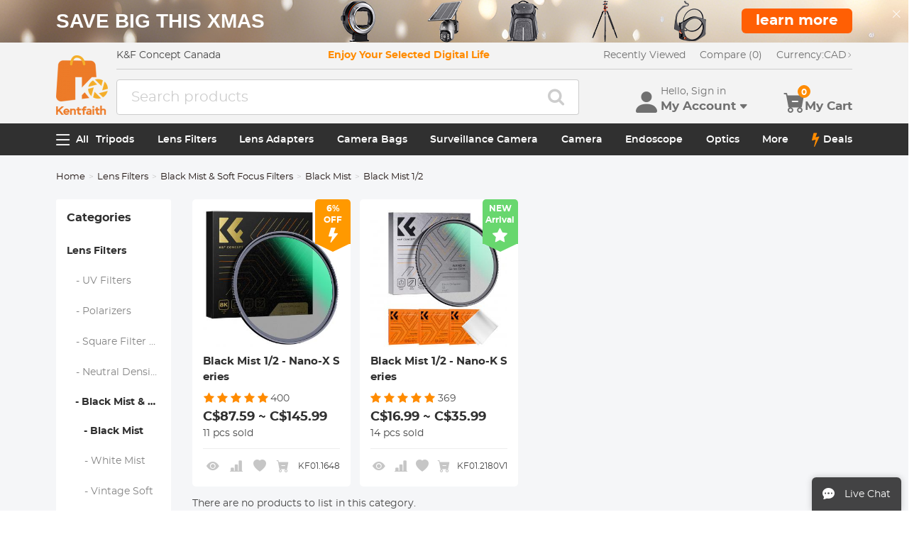

--- FILE ---
content_type: text/html; charset=utf-8
request_url: https://www.kentfaith.ca/black-mist-1-2
body_size: 27844
content:
<!DOCTYPE html>
<!--[if IE]><![endif]-->
<!--[if IE 8 ]><html dir="ltr" lang="en" class="ie8"><![endif]-->
<!--[if IE 9 ]><html dir="ltr" lang="en" class="ie9"><![endif]-->
<!--[if (gt IE 9)|!(IE)]><!-->
<html dir="ltr" lang="en" class="">
<!--<![endif]-->
<head>
<meta charset="UTF-8" />
<meta name="viewport" content="width=device-width, initial-scale=1, user-scalable=no">
<meta http-equiv="X-UA-Compatible" content="IE=edge">
<title>Black Pro Mist Filter 1/2 K&amp;F Concept  - K&F Concept Canada</title>
<base href="https://www.kentfaith.ca/" />
<meta name="description" content="Explore the Black Pro Mist Filter 1/2 for a subtle diffusion effect in your photos and videos. Enhance highlights and create a soft, cinematic look. " />
<meta name="keywords" content= "black pro mist filter 1/2" />
<link href="https://www.kentfaith.ca/black-mist-1-2" rel="canonical" />
<link href="https://img.kentfaith.com/catalog/kentfaith_ico.png" rel="icon" />
<link href="https://img.kentfaith.com/statics/kfconcept/stylesheet/cache2019080233.css" type="text/css" rel="stylesheet" media="screen" />
</head>
<body class="product-category product-category-450">

	<p id="gl_path" class="hidden">kfconcept</p>
	<div id="page">
                <div id="page-preloader" class="visible"><span class="preloader"></span></div>
		<div class="ie-warning"></div>
		
		<header>
							<div class="header-top"> <!-- level2 start  -->
<div class="headfix">
    <div class="container">

        <div class="header_box">

            <!-- logo start  -->
                        <div class="logo" itemscope itemtype="http://schema.org/Organization">

	        <a href="https://www.kentfaith.ca/" itemprop="url" title="Home" id="logo">
		<img itemprop="logo" src="https://img.kentfaith.com/cache/catalog/kentfaith-73x91.png" title="K&amp;F Concept Canada" alt="K&amp;F Concept Canada" class="img-responsive">
	</a>
	</div>            
            <div class="right_box">
                <div class="nav_box_1">
                                        <div class="box_news">
                        <div>K&F Concept Canada</div>                    </div>
                    
                                        <div class="box_slogan">
                        <p>Enjoy Your Selected Digital Life</p>
                    </div>
                    
                    <div class="box_help">

                        <!-- recent viewed  -->
                                                <div id="recent" class="box-navlink pull-right recent">
	<div class="navlink toggle_slide uline">
		<a href="javascript:void(0);" id="recent-total" title="Recently Viewed">Recently Viewed</a>
	</div>
    <ul class="pull-right toggle_cont">
        <li>
            <div class="h22">Recently Viewed</div>
            <button type="button" class="btn-close-cart"><i class="la la-times"></i></button>
        </li>
        <li style="overflow:hidden;overflow-y:auto;max-height: calc(100% - 50px);" class="toggle_cont1">
                <div class="row wlist">
                               <p class="col-sm-12">Recently Viewed list is empty.</p>
                                </div>
        </li>
    </ul>
</div>
                        
                        <!-- currency start  -->
                                                <div id="compare" class="box-navlink pull-right compare">
	<div class="navlink toggle_slide uline">
		<a href="https://www.kentfaith.ca/compare" id="compare-total" title="Compare">Compare (0)</a>
                <span id="compare-total2" class="hide">0</span>
	</div>
        <ul class="pull-right toggle_cont">
            <li>
                <div class="h22">Compare</div>
                <button type="button" class="btn-close-cart"><i class="la la-times"></i></button>
            </li>
            <li style="overflow:hidden;overflow-y:auto;max-height: calc(100% - 100px);" class="toggle_cont1">
                    <div class="row wlist">
                                       <p class="col-sm-12">You have not chosen any products to compare.</p>
                                        </div>
            </li>
            <li>
                    <div class="text-foot">
                            <a class="btn btn-block btn-primary" href="https://www.kentfaith.ca/compare">Compare</a>
                    </div>
            </li>
        </ul>
</div>
                        
                        <!-- currency start  -->
                        
                        <!-- currency start  -->
                                                <div class="box-currency">
	<form action="https://www.kentfaith.ca/index.php?route=common/currency/currency" method="post" enctype="multipart/form-data" id="form-currency">
		<div class="btn-group toggle-wrap">
			<a class="toggle_slide uline">
			<span id="currency_select" title="Currency : CAD">Currency: </span>
												CAD																												<i class="bi bi-chevron-right"></i>
			</a>
			<ul class="toggle_cont list-unstyled">
				<li>
					<div class="h22">Currency</div>
					<button type="button" class="btn-close-cart"><i class="la la-times"></i></button>
				</li>
																<li>
					<button class="currency-select selected" type="button" name="CAD">
						CAD Dollar					</button>
				</li>
																								<li>
					<button class="currency-select" type="button" name="USD">
						USD Dollar					</button>
				</li>
																								<li>
					<button class="currency-select" type="button" name="EUR">
						EUR Euro					</button>
				</li>
															</ul>
		</div>
		<input type="hidden" name="code" value="" />
		<input type="hidden" name="redirect" value="https://www.kentfaith.ca/black-mist-1-2" />
	</form>
</div>
                        
                    </div>
                </div>

                <div class="nav_box_2">
                    <!-- search start  -->
                                                            <!-- search start  -->
<div class="search_box">
    <div id="search" class="search">
        <div class="input-group" >
            <input  class="" type="text" name="search" autocomplete="off" value="" placeholder="Search products" />
            <span class="input-group-btn"><button type="button" class="btn btn-primary button-search"><i class="fa fa-search"></i></button></span>
        </div>
    </div>
</div>



                    
                    <!-- cart start  -->
                    <div class="btc_box cart_box">

                        <div class="btc navigationb">
                            <button type="button"  class="rd-mobilepanel_toggle" title="Menu">
                                <i class="fa fa-bars"></i>
                            </button>
                        </div>

                                                <div class="btc searchs">
                            <button type="button" id="tm-search" title="Search">
                                <i class="la la-search"></i>
                            </button>
                        </div>
                        
                        
                                                <div class="btc btc-user toggle-wrap">

    <button type="button" class="toggle user" id="tm-login" title="Account">
        <i class="la la-user"></i>
        <div>
            <p class="username">Hello, Sign in</p>
            <span class="h44">My Account<i class="bi bi-caret-down-fill"></i></span>
        </div>
    </button>

    <div class="toggle_cont toggle_form">
        <form action="/login" method="post" name="userLogin">
            <h4>Log Into Your Account</h4>
            <button type="button" id="mask_login"class="btn btn-primary btn-round btn-block">Login</button>
            <button type="button"class="btn btn-primary btn-round btn-block create">Register Account</button>
        </form>
        <div class="toggle_icon">
            <a href="/account">
                <i class="bi bi-person-lines-fill"></i>
                <p>Account</p>
            </a>
            <a href="/order">
                <i><i class="bi bi-truck"></i></i>
                <p>Order History</p>
            </a>
            <a class="wish_list">
                <i class="bi bi-star-fill"></i>
                <p>Wish List</p>
            </a>
        </div>
    </div>

    <div class="mask_login popup_mask">
        <form action="/login" method="post" name="userLogin" id="userLogin" class="popup_login">
            <div class="title">
                <h4>Login</h4>
                <button class="btn-close-login" type="button"><i class="la la-times"></i></button>
            </div>

            <div class="form-group">
                <div class="input-group col-md-12">
                    <label for="">E-Mail Address</label>
                    <input class="form-control" name="email"
                           placeholder="E-Mail Address" required="required"
                           type="text" autocomplete="off" >
                </div>
            </div>
            <div class="form-group">
                <div class="input-group col-md-12">
                    <div>
                        <label for="">Password</label>
                        <p><a href="https://www.kentfaith.ca/forgotten" rel="nofollow">Forgotten Password?</a></p>
                    </div>
                    <input class="form-control" name="password" autocomplete="off" placeholder="Password" required="required" type="password" autocomplete="off">
                </div>
            </div>

            <p><button type="button" id="login_user" class="btn btn-primary btn-round btn-block">Login</button></p>
            <p> <button type="button" class="btn btn-primary btn-round btn-block create" id="create">Register Account</button></p>

                        <p class="text-left socials">
                Or connect with                                <span  class="sgg" id="googleLogin"><i class="fa fa-google-plus"></i></span>            </p>
            <script>
                socials={'facebook':{'app_id':'','status':0},'googleplus':{'app_id':'798794012145-38qnok7cc30a98nvfigq2s62oj9t16gh.apps.googleusercontent.com','status':1}};
                socials_action="/index.php?route=account/login/sociallogin";
            </script>
                    </form>
    </div>

    <div class="mask_create popup_mask">
        <div class="create_container">
            <div class="title">
                <h4>Register Account</h4>
                <button class="btn-close-login" type="button"><i class="la la-times"></i></button>
            </div>
            <form action="/login" method="post" name="userRegister" id="userRegister">
                <div class="form-group">
                    <div class="input-group col-md-12">
                        <label for="">E-Mail Address</label>
                        <input class="form-control" name="reg_email" placeholder="E-Mail Address" required="required" type="text" data-gtm-form-interact-field-id="2">
                    </div>
                </div>
                <div class="form-group">
                    <div class="input-group col-md-12">
                        <label for="">Password</label>
                        <input class="form-control" name="reg_password" placeholder="Password" required="required" type="password" data-gtm-form-interact-field-id="3">
                    </div>
                </div>
                <div class="form-group">
                    <div class="input-group col-md-12">
                        <label for="">Password Confirm</label>
                        <input class="form-control" name="confirm" placeholder="Password Confirm" required="required" type="password">
                    </div>
                </div>

                <div class="form-group">
                    <label class="control-label">Newsletter Subscribe</label>
                    <label class="radio-inline"><input type="radio" name="newsletter" value="1" checked="checked" /> Yes</label>
                    <label class="radio-inline"><input type="radio" name="newsletter" value="0" /> No</label>
                </div>
                <p> <button type="button" class="btn btn-primary btn-round btn-block" id="create_user">Continue</button> </p>
                <p class="already">Already have an Account?<a id="go_login">Log In</a></p>
            </form>
        </div>
    </div>

   
</div>                        
                                                <div id="cart" class="btc box-cart cart toggle-wrap">
	<button type="button" data-loading-text="Loading..." class="toggle_slide" dir="ltr">
		<i class="la la-shopping-cart"></i>
        <div>
            <p>&nbsp;</p>
            <span class="h44">My Cart</span>
        </div>
		<span id="cart-total" class="cart-total hide"> <span>0</span> C$0.00 </span>
				<span id="cart-total2" class="cart-total2">0</span>
			</button>
	<ul class="pull-right toggle_cont">
		<li>
			<div class="h22">Shopping Cart</div>
			<button type="button" class="btn-close-cart"><i class="la la-times"></i></button>
		</li>
		<li class="toggle_cont1">
		                        <table>
                            <tr><td><p class="text-empty">Your shopping cart is empty!</p></td></tr>
                        </table>
		

            
                </li>

		<li>
			<div class="text-foot">
                                <div class="cart_login"><span>Register/Login</span> to purchase, earn points <a href="https://www.kentfaith.ca/membership"><i class="fa fa-question-circle-o"></i></a></div>
                				<button id="button-checkout5" type="button" class="btn btn-block btn-primary btn-round btn-pound button-checkout">Checkout</button>
				                    <button id="button-checkout-paypal5" type="button" class="btn btn-block btn-paypal btn-round button-checkout-paypal"><i class="nico nico_paypal2"></i></button>
					<button type="button" class="hide button-quote"></button>
                    <script>
						var pp_object = {cur:"CAD",url:"https://www.kentfaith.ca/index.php?route=extension/payment/pp_express/express",client_id:"AdEhKT2P2wLUu2p7a1djKqFEGawRg0QntC5AUUR8yaG7CZ_e4juL7z84BwTIAQtaJ3MlF8N2WlzBnJ_Q",store_name:"OO",cart_total_price:"0"};
                    </script>

							</div>
		</li>
                
	</ul>
        <div class="cartloader">
            <i class="la la-times close_zcart"></i>
            <div class="preloader">
                <feature>
                <div class="dot"></div>
                <div class="dot"></div>
                <div class="dot"></div>
                <div class="dot"></div>
                </feature>
            </div>
        </div>
</div>                        
                                                <div id="wishlist" class="btc btc-wishlist wishlist" >
    <button type="button" class="toggle_slide hidden-sm hidden-xs hide" id="wishlist-total" title="Favorite"><i class="la la-heart"></i><span><span>0</span></span></button>
    <ul class="toggle_cont wishlist">
        <li>
            <div class="h22">Favorite</div>
            <button type="button" class="btn-close-cart"><i class="la la-times"></i></button>
        </li>
        <li style="overflow:hidden;overflow-y:auto;max-height: calc(100% - 50px);" class="toggle_cont1">

                <div class="row wlist">
                                <p class="col-sm-12">Your wish list is empty.</p>
                                </div>

        </li>
        <li>
                        <div class="favorite_login">
                <span>Register/Login</span> to like, earn points                <a href="https://www.kentfaith.ca/membership"><i class="fa fa-question-circle-o"></i></a>
            </div>
                    </li>
    </ul>
</div>
                                            </div>
                </div>
            </div>

        </div>

    </div>
</div>
</div>
			
							<div id="stuck" class="stuck-menu"> <div class="container"><div class="megamenu">
    <div class="btc navigationb">
        <button class="rd-mobilepanel_toggle">
            <i class="la la-bars"></i><span>All</span>
        </button>
    </div>
	<ul class="sf-menu">

                <li  >
            <a href="https://www.kentfaith.ca/tripods">Tripods</a>
                                                <ul class="simple_menu"><li  class="active-hot"><a href="https://www.kentfaith.ca/Carbon-Fiber-Tripods">Carbon Fiber Tripods</a></li><li  class="active-hot"><a href="https://www.kentfaith.ca/Aluminum-Tripods">Aluminum Tripods</a></li><li ><a href="https://www.kentfaith.ca/video-tripods">Video Tripods</a></li><li ><a href="https://www.kentfaith.ca/camera-monopod">Monopods</a></li><li ><a href="https://www.kentfaith.ca/Phone-Tripods">Phone Tripods</a></li><li ><a href="https://www.kentfaith.ca/quick-release-mounting-plate-and-ball-head">Tripod Accessories</a></li><li ><a href="https://www.kentfaith.ca/mini-tripod">Mini Tripod</a></li><li ><a href="https://www.kentfaith.ca/action-cam-mounts">Action Camera Mounts</a></li><li ><a href="https://www.kentfaith.ca/lighting-studio-accessories" class="parent">Studio Parts</a><ul class="simple_menu"><li ><a href="https://www.kentfaith.ca/photography-fill-light">Photography Fill Light</a></li><li ><a href="https://www.kentfaith.ca/soft-box">Soft Box</a></li><li ><a href="https://www.kentfaith.ca/reflectors">Reflectors</a></li><li ><a href="https://www.kentfaith.ca/ring-light">Ring Light</a></li><li ><a href="https://www.kentfaith.ca/Camera-Flash">Camera Flash</a></li><li ><a href="https://www.kentfaith.ca/Tripod-Light-Stands">Tripod Light Stands</a></li></ul></li><li ><a href="https://www.kentfaith.ca/gimbal-stabilizers">Gimbal Stabilizers</a></li></ul>                            
        </li>
                    <li  >
            <a href="https://www.kentfaith.ca/lens-filters">Lens Filters</a>
                                                <ul class="simple_menu"><li ><a href="https://www.kentfaith.ca/uv-protection-lens-filter" class="parent">UV Filters</a><ul class="simple_menu"><li ><a href="https://www.kentfaith.ca/mcuv-nano-xcel-series" class="parent">Nano-Xcel Series</a><ul class="simple_menu"><li  class="active-hot"><a href="https://www.kentfaith.ca/nano-x-mrc-uv-filter">MCUV - Nano-Xcel</a></li><li ><a href="https://www.kentfaith.ca/ultra-low-reflectivity-mcuv-filters-nano-x-series">Ultra-low Reflectivity MCUV Filters</a></li><li ><a href="https://www.kentfaith.ca/nano-l-super-hard-uv-filter">MCUV Super Hard</a></li><li ><a href="https://www.kentfaith.ca/explosion-proof-mcuv-nano-xcel-series">Explosion-proof MCUV - Nano-Xcel</a></li><li ><a href="https://www.kentfaith.ca/mcuv+lens-cap+cleaning-cloth-nano-xcel-series">MCUV+Lens Cap+Cleaning Cloth</a></li><li ><a href="https://www.kentfaith.ca/super-hard-amp;ultra-low-reflection-mcuv-filters---nano-xcel">Super Hard&amp;Ultra Low Reflection MCUV Filters - Nano-Xcel</a></li><li ><a href="https://www.kentfaith.ca/magnetic-mcuv-filter">Magnetic MCUV - Nano-Xcel</a></li></ul></li><li ><a href="https://www.kentfaith.ca/mcuv-nano-dazzle-series" class="parent">Nano-Dazzle Series</a><ul class="simple_menu"><li ><a href="https://www.kentfaith.ca/mcuv-filters-24-layers-coating">MCUV Filters - D Series</a></li><li ><a href="https://www.kentfaith.ca/mcuv+lens-cap+cleaning-cloth-nano-dazzle-series">MCUV+Lens Cap+Cleaning Cloth</a></li></ul></li><li ><a href="https://www.kentfaith.ca/mcuv-nano-klear-series" class="parent">Nano-Klear Series</a><ul class="simple_menu"><li  class="active-hot"><a href="https://www.kentfaith.ca/slim-mcuv-k-filter">MCUV Filters </a></li><li ><a href="https://www.kentfaith.ca/ultra-thin-frame-mcuv-filter">Ultra Thin Frame MCUV Filter</a></li><li ><a href="https://www.kentfaith.ca/mcuv+lens-cap">MCUV+Lens Cap</a></li><li ><a href="https://www.kentfaith.ca/mcuv+lens-cap+cleaning-cloth-nano-k-series">MCUV+Lens Cap+Cleaning Cloth</a></li></ul></li><li ><a href="https://www.kentfaith.ca/mcuv-nano-xcel-pro-series" class="parent">Nano-Xcel Pro Series</a><ul class="simple_menu"><li ><a href="https://www.kentfaith.ca/mcuv-filter-nano-x-pro-series ">MCUV</a></li></ul></li></ul></li><li  class="active-hot"><a href="https://www.kentfaith.ca/polarizing-filters" class="parent">Polarizers</a><ul class="simple_menu"><li ><a href="https://www.kentfaith.ca/nano-xcel-series" class="parent">Nano-Xcel Series</a><ul class="simple_menu"><li ><a href="https://www.kentfaith.ca/true-color-ultra-low-reflectivity-cpl-nano-xcel">True Color Ultra-low Reflectivity CPL - Nano-Xcel</a></li></ul></li><li ><a href="https://www.kentfaith.ca/nano-dazzle-series" class="parent">Nano-Dazzle Series</a><ul class="simple_menu"><li ><a href="https://www.kentfaith.ca/cpl+lens-cap+cleaning-cloth-nano-dazzle-series">CPL+Lens Cap+Cleaning Cloth - Nano-Dazzle</a></li></ul></li><li ><a href="https://www.kentfaith.ca/nano-x-mrc-cpl-filter">CPL - Nano-X Series</a></li><li ><a href="https://www.kentfaith.ca/nano-klear-series">Nano-Klear Series</a></li><li ><a href="https://www.kentfaith.ca/nano-xcel-pro-series" class="parent">Nano-Xcel Pro Series</a><ul class="simple_menu"><li ><a href="https://www.kentfaith.ca/cpl-filtre-nano-x-pro-series">CPL - Nano-X Pro Series</a></li></ul></li><li ><a href="https://www.kentfaith.ca/slim-cpl-k-filter">CPL - Nano-K Series</a></li><li ><a href="https://www.kentfaith.ca/cpl-filters---d-series">CPL - Nano-D Series</a></li><li ><a href="https://www.kentfaith.ca/cpl-true-color-nano-x-series">CPL True Color - Nano-X Series</a></li><li ><a href="https://www.kentfaith.ca/cpl+lens-cap+cleaning-cloth--nano-k-series">CPL+Lens Cap+Cleaning Cloth - Nano-K Series</a></li><li ><a href="https://www.kentfaith.ca/ultra-low-reflectivity-cpl-nano-x-series">Ultra-low Reflection CPL - Nano-X</a></li><li ><a href="https://www.kentfaith.ca/ultra-thin-frame-cpl-filter-nano-k-series">Ultra-Thin CPL- Nano-K Series</a></li><li ><a href="https://www.kentfaith.ca/magnetic-cpl-filter " class="parent">CPL - Magnetic Series</a><ul class="simple_menu"><li ><a href="https://www.kentfaith.ca/nano-x-magnetic-cpl-apater-ring-cap">Magnetic CPL + Apater Ring + Cap</a></li></ul></li></ul></li><li  class="active-hot"><a href="https://www.kentfaith.ca/square-filters" class="parent">Square Filter System</a><ul class="simple_menu"><li ><a href="https://www.kentfaith.ca/square-filters-basic-system" class="parent">Basic System</a><ul class="simple_menu"><li ><a href="https://www.kentfaith.ca/basic-square-nd-filter-system" class="parent">Square ND Filter</a><ul class="simple_menu"><li ><a href="https://www.kentfaith.ca/nano-x-square-nd4">ND4 Filters - Nano-Xcel Series</a></li><li ><a href="https://www.kentfaith.ca/nano-x-square-nd16">ND16 Filters - Nano-X</a></li><li ><a href="https://www.kentfaith.ca/nano-x-square-nd1000">ND1000 Filters - Nano-X</a></li><li ><a href="https://www.kentfaith.ca/nano-x-square-nd2000">ND2000 Filters - Nano-X</a></li><li ><a href="https://www.kentfaith.ca/nano-x-square-nd32000">ND32000 Filters - Nano-X</a></li><li ><a href="https://www.kentfaith.ca/nano-x-square-full-color-nd8">Full Color ND8 Filters - Nano-X</a></li><li ><a href="https://www.kentfaith.ca/nano-x-square-full-color-nd64">Full Color ND64 Filters - Nano-X</a></li></ul></li><li ><a href="https://www.kentfaith.ca/basic-square-gnd-filter-system">Square GND Filter</a></li><li ><a href="https://www.kentfaith.ca/basic-square-light-pollution-cut-filter-system" class="parent">Square Light Pollution Cut Filter</a><ul class="simple_menu"><li ><a href="https://www.kentfaith.ca/nano-x-square-light-pollution-cut-filter">Light Pollution Cut Filter - Nano-X</a></li></ul></li><li ><a href="https://www.kentfaith.ca/square-black-mist-filter" class="parent">Square Black Mist Filter</a><ul class="simple_menu"><li ><a href="https://www.kentfaith.ca/nano-x-square-black-mist-1">Black Mist 1 - Nano-X</a></li><li ><a href="https://www.kentfaith.ca/nano-x-square-black-mist-1-2">Black Mist 1/2 - Nano-X</a></li><li ><a href="https://www.kentfaith.ca/nano-x-square-black-mist-1-4">Black Mist 1/4 - Nano-Xcel Series</a></li><li ><a href="https://www.kentfaith.ca/nano-x-square-black-mist-1-8">Black Mist 1/8 - Nano-X</a></li></ul></li><li ><a href="https://www.kentfaith.ca/basic-system-brackets-and-accessories" class="parent">Square Brackets &amp; Accessories</a><ul class="simple_menu"><li ><a href="https://www.kentfaith.ca/nano-x-adapter-ring">Adapter Ring - Nano-X</a></li></ul></li><li ><a href="https://www.kentfaith.ca/basic-square -filter-system-kits " class="parent">100mm Square Filter Kits</a><ul class="simple_menu"><li ><a href="https://www.kentfaith.ca/nano-x-100-mm-suqare-filter-system">Square Filter - Nano-X</a></li><li ><a href="https://www.kentfaith.ca/nano-x-100mm-nd1000-holder-kit">ND1000+Holder - Nano-X </a></li><li ><a href="https://www.kentfaith.ca/nano-x-100mm-nd1000-soft-gnd8-holder-kit">ND1000+Soft GND8+Holder-Nano-X</a></li><li ><a href="https://www.kentfaith.ca/nano-x-pro-100mm-soft-gnd8-holder-kit">Soft GND8+Holder - Nano-X</a></li></ul></li></ul></li><li ><a href="https://www.kentfaith.ca/square-filters-professional-system" class="parent">Professional System</a><ul class="simple_menu"><li ><a href="https://www.kentfaith.ca/square-filter-system-professional-pl">Square PL Filter</a></li><li ><a href="https://www.kentfaith.ca/pro-square-nd-filter-system" class="parent">Square ND Filter</a><ul class="simple_menu"><li ><a href="https://www.kentfaith.ca/nano-x-pro-square-full-color-nd8">Full Color ND8 Filters - Nano-X Pro</a></li><li ><a href="https://www.kentfaith.ca/nano-x-pro-full-color-nd64">Full Color ND64 Filters - Nano-X Pro</a></li><li ><a href="https://www.kentfaith.ca/nano-x-pro-square-full-color-nd1000">Full Color ND1000 - Nano-X Pro</a></li></ul></li><li ><a href="https://www.kentfaith.ca/pro-square-gnd-filter-system">Square GND Filter</a></li><li ><a href="https://www.kentfaith.ca/black-mist-1-4-cpl-nano-x-pro-series">Black Mist 1/4 &amp; CPL - Nano-X Pro</a></li><li ><a href="https://www.kentfaith.ca/pro-square-light-pollution-cut-filter-system" class="parent">Light Pollution Cut Filter</a><ul class="simple_menu"><li ><a href="https://www.kentfaith.ca/nano-x-pro-square-light-pollution-cut-filter">Light Pollution Cut - Nano-X Pro</a></li></ul></li><li ><a href="https://www.kentfaith.ca/pro-system-brackets-and-accessories" class="parent">Square Brackets &amp; Accessories</a><ul class="simple_menu"><li ><a href="https://www.kentfaith.ca/nano-x-pro-100-100-mm-suqare-filter-protect-frame">100x100mm Square Filter Protect Frame - Nano-X Pro</a></li><li ><a href="https://www.kentfaith.ca/nano-x-pro-100-150-mm-suqare-filter-protect-frame">100x150mm Square Filter Protect Frame - Nano-X Pro</a></li><li ><a href="https://www.kentfaith.ca/nano-x-pro-adapter-ring">Adapter Ring - Nano-X Pro</a></li></ul></li><li ><a href="https://www.kentfaith.ca/pro-square -filter-system-kits " class="parent">Square Filter Kits</a><ul class="simple_menu"><li ><a href="https://www.kentfaith.ca/nano-x-pro-100mm-nd1000-holder-kit">100mm ND1000+Holder Kit - Nano-X Pro Series</a></li><li ><a href="https://www.kentfaith.ca/nano-x-pro-100mm-nd1000-soft-gnd8-holder-kit">100mm ND1000+Soft GND8+Holder Kit - Nano-X Pro Series</a></li><li ><a href="https://www.kentfaith.ca/nano-x-pro-100mm-nd8-nd64-nd1000-holder-kit">100mm ND8+ND64+ND1000+Holder Kit - Nano-X Pro Series</a></li><li ><a href="https://www.kentfaith.ca/nano-x-pro-100mm-holder-kit">100mm Holder Kit - Nano-X Pro Series</a></li></ul></li></ul></li></ul></li><li  class="active-hot"><a href="https://www.kentfaith.ca/neutral-density-filters-nd-filters" class="parent">Neutral Density Filters</a><ul class="simple_menu"><li ><a href="https://www.kentfaith.ca/neutral-density-solid-lens-filters" class="parent">Neutral Density (Solid) Filters</a><ul class="simple_menu"><li ><a href="https://www.kentfaith.ca/magnetic-solid-nd-filter">Solid ND - Magnetic Series</a></li><li ><a href="https://www.kentfaith.ca/nd8-filter">ND8 (3 stops) - Nano-Xcel Series</a></li><li ><a href="https://www.kentfaith.ca/nd64-filter">ND64 (6 stops) - Nano-Xcel Series</a></li><li ><a href="https://www.kentfaith.ca/nd1000-filter">ND1000 (10 stops) - Nano-Xcel Series</a></li><li ><a href="https://www.kentfaith.ca/nd100000-nano-x-series">ND100000 (16.6 stops) - Nano-Xcel Series</a></li><li ><a href="https://www.kentfaith.ca/nd1000000-nano-x-series">ND1000000 (20 stops) - Nano-Xcel Series</a></li><li ><a href="https://www.kentfaith.ca/nd100000-nano-k-series">ND100000 (16.6 stops) - Nano-Klear Series</a></li><li ><a href="https://www.kentfaith.ca/nd1000000-nano-k-series">ND1000000 (20 stops) - Nano-Klear Series</a></li></ul></li><li ><a href="https://www.kentfaith.ca/unlimited-variable-nd-filters" class="parent">Unlimited Variable ND Filters</a><ul class="simple_menu"><li ><a href="https://www.kentfaith.ca/nano-k-nd2-nd400-filter-cap">ND2-ND400 Filter w/ Cap - Nano-K </a></li><li ><a href="https://www.kentfaith.ca/nano-k-nd2-nd400-filter-set">ND2-ND400 Filter Set - Nano-K</a></li></ul></li><li ><a href="https://www.kentfaith.ca/lens-filters-variable-neutral-density" class="parent">Variable Neutral Density</a><ul class="simple_menu"><li ><a href="https://www.kentfaith.ca/variable-neutral-density-nano-xcel-series" class="parent">Nano-Xcel Series</a><ul class="simple_menu"><li ><a href="https://www.kentfaith.ca/nd2-nd32-filter">ND2-ND32 - Nano-X Series</a></li><li ><a href="https://www.kentfaith.ca/nd2-nd32-true-color-nano-x-series">ND2-ND32 True Color -  Nano-X Series</a></li><li ><a href="https://www.kentfaith.ca/nd2-nd400-filter">ND2-ND400 - Nano-X Series</a></li><li ><a href="https://www.kentfaith.ca/nano-x-nd8-nd128-filters">ND8-ND128 - Nano-X Series</a></li><li ><a href="https://www.kentfaith.ca/nd32-nd512-variable-filter">ND32-ND512 - Nano-Xcel</a></li><li ><a href="https://www.kentfaith.ca/variable-nd-filter-nd3-nd1000 ">ND3-ND1000 - Nano-X Series</a></li><li ><a href="https://www.kentfaith.ca/nd2-32-true-color-ultra-low-reflection-nano-xcel-series">ND2-32 True Color Ultra-Low Reflection - Nano-Xcel</a></li></ul></li><li ><a href="https://www.kentfaith.ca/variable-neutral-density-nano-dazzle-series" class="parent">Nano-Dazzle Series</a><ul class="simple_menu"><li ><a href="https://www.kentfaith.ca/nd2-nd32-nano-d-series">ND2-ND32 - Nano-Dazzle</a></li><li ><a href="https://www.kentfaith.ca/nd2-nd400-nano-d-series">ND2-ND400 - Nano-Dazzle</a></li><li ><a href="https://www.kentfaith.ca/nd3-nd1000-filter">ND3-ND1000 - Nano-Dazzle</a></li><li ><a href="https://www.kentfaith.ca/nd8-nd2000-filter">ND8-ND2000 - Nano-Dazzle</a></li></ul></li><li ><a href="https://www.kentfaith.ca/variable-neutral-density-nano-klear-series" class="parent">Nano-Klear Series</a><ul class="simple_menu"><li ><a href="https://www.kentfaith.ca/nd2-nd32-nano-k-series">ND2-ND32 - Nano-Klear</a></li><li ><a href="https://www.kentfaith.ca/nano-k-nd2-nd400-filter">ND2-ND400 - Nano-Klear</a></li><li ><a href="https://www.kentfaith.ca/nd2-nd2000-nano-k-series">ND2-ND2000 - Nano-Klear</a></li></ul></li><li ><a href="https://www.kentfaith.ca/variable-neutral-density-nano-xcel-pro-series" class="parent">Nano-Xcel Pro Series</a><ul class="simple_menu"><li ><a href="https://www.kentfaith.ca/nd2-nd32-variable-neutral-density-nano-x-pro-series">ND2-ND32 - Nano-Xcel Pro</a></li></ul></li><li ><a href="https://www.kentfaith.ca/nano-b-series" class="parent">Nano-B Series</a><ul class="simple_menu"><li ><a href="https://www.kentfaith.ca/nano-b-nd2-nd400-filter">ND2-ND400 - Nano-B</a></li></ul></li><li ><a href="https://www.kentfaith.ca/ filter-nd2-32-nd32-512">ND2-32&amp;ND32-512 - Nano-X Series</a></li></ul></li><li ><a href="https://www.kentfaith.ca/graduated-neutral-density" class="parent">Graduated Neutral Density</a><ul class="simple_menu"><li ><a href="https://www.kentfaith.ca/100mm-gnd-filter" class="parent">100mm GND Filter</a><ul class="simple_menu"><li ><a href="https://www.kentfaith.ca/nano-x-square-soft-gnd8">Soft GND8 Filters - Nano-Xcel Series</a></li><li ><a href="https://www.kentfaith.ca/nano-x-square-hard-gnd8">Hard GND8 Filters - Nano-Xcel Series</a></li><li ><a href="https://www.kentfaith.ca/nano-x-square-reverse-gnd8">Reverse GND8 Filters - Nano-Xcel Series</a></li><li ><a href="https://www.kentfaith.ca/nano-x-square-soft-gnd16">Soft GND16 Filters - Nano-Xcel Series</a></li><li ><a href="https://www.kentfaith.ca/nano-x-square-reverse-gnd16">Reverse GND16 Filters - Nano-Xcel Series</a></li><li ><a href="https://www.kentfaith.ca/nano-x-pro-square-soft-gnd8">Soft GND8 Filters - Nano-Xcel Pro Series</a></li><li ><a href="https://www.kentfaith.ca/nano-x-pro-square-hard-gnd8">Hard GND8 Filters - Nano-Xcel Pro Series</a></li><li ><a href="https://www.kentfaith.ca/nano-x-pro-square-reverse-gnd8">Reverse GND8 Filters - Nano-Xcel Pro Series</a></li><li ><a href="https://www.kentfaith.ca/nano-x-pro-square-soft-gnd16">Soft GND16 Filters - Nano-Xcel Pro Series</a></li><li ><a href="https://www.kentfaith.ca/nano-x-pro-square-reverse-gnd16">Reverse GND16 Filters - Nano-Xcel Pro Series</a></li></ul></li><li ><a href="https://www.kentfaith.ca/circular-gnd-filter" class="parent">Circular GND Filter</a><ul class="simple_menu"><li ><a href="https://www.kentfaith.ca/gnd8-graduated-neutral-density-lens-filters">GND8 - Nano-Xcel Series</a></li><li ><a href="https://www.kentfaith.ca/soft-gnd16-filters-nano-x-series">GND16 - Nano-Xcel Series</a></li></ul></li></ul></li><li ><a href="https://www.kentfaith.ca/2-in-1-filters" class="parent">2 in 1 Filters</a><ul class="simple_menu"><li ><a href="https://www.kentfaith.ca/nd4-nd64-cpl-filter">ND4-ND64 &amp; CPL - Nano-X Series</a></li><li ><a href="https://www.kentfaith.ca/nd2-nd32-cpl-filter-nano-x-pro">ND2-ND32 &amp; CPL - Nano-X Pro</a></li><li ><a href="https://www.kentfaith.ca/2-in-1-filters-nd2-nd32-cpl-filter">ND2-ND32 &amp; CPL - Nano-X Series</a></li><li ><a href="https://www.kentfaith.ca/nd2-32-cpl-filters-nano-k-series">ND2-32&amp;CPL Filters - Nano K Series</a></li><li ><a href="https://www.kentfaith.ca/nd2-nd32-cpl-filters-nano-d-series">ND2-ND32 &amp; CPL - Nano-D Series</a></li><li ><a href="https://www.kentfaith.ca/nd2-nd32-cpl-true-color-filters-nano-x-series">ND2-ND32&amp;CPL True Color  - Nano-X</a></li></ul></li></ul></li><li ><a href="https://www.kentfaith.ca/black-mist-soft-focus-filters" class="parent">Black Mist &amp; Soft Focus Filters</a><ul class="simple_menu"><li ><a href="https://www.kentfaith.ca/black-mist-filters" class="parent">Black Mist</a><ul class="simple_menu"><li ><a href="https://www.kentfaith.ca/black-mist-1" class="parent">Black Mist 1</a><ul class="simple_menu"><li ><a href="https://www.kentfaith.ca/black-mist-1-filter">Black Mist 1 - Nano-X Series</a></li><li ><a href="https://www.kentfaith.ca/black-mist-1-nano-k-series">Black Mist 1 - Nano-K Series</a></li></ul></li><li ><a href="https://www.kentfaith.ca/black-mist-1-2" class="parent">Black Mist 1/2</a><ul class="simple_menu"><li ><a href="https://www.kentfaith.ca/black-mist-1-2-filters">Black Mist 1/2 - Nano-X Series</a></li><li ><a href="https://www.kentfaith.ca/black-mist-1-2-nano-k-series">Black Mist 1/2 - Nano-K Series</a></li></ul></li><li ><a href="https://www.kentfaith.ca/black-mist-1-4" class="parent">Black Mist 1/4</a><ul class="simple_menu"><li  class="active-hot"><a href="https://www.kentfaith.ca/black-mist-1-4-filters">Black Mist 1/4 - Nano-X Series</a></li><li ><a href="https://www.kentfaith.ca/black-mist-1-4-nano-d-series">Black Mist 1/4 - Nano-D Series</a></li><li ><a href="https://www.kentfaith.ca/black-mist-1-4-cleaning-cloth">Black Mist 1/4 + Cloth -  Nano-K Series</a></li><li ><a href="https://www.kentfaith.ca/black-mist-1-4---nano-xcel-pro-series">Black Mist 1/4 - Nano-Xcel Pro Series</a></li></ul></li><li ><a href="https://www.kentfaith.ca/black-mist-1-8" class="parent">Black Mist 1/8</a><ul class="simple_menu"><li  class="active-hot"><a href="https://www.kentfaith.ca/black-mist-1-8-filters">Black Mist 1/8 - Nano-X Series</a></li><li ><a href="https://www.kentfaith.ca/black-mist-1-8-cleaning-cloth">Black Mist 1/8 + Cloth - Nano-K</a></li><li ><a href="https://www.kentfaith.ca/black-mist-1-8-nano-d">Black Mist 1/8 - Nano-D</a></li><li ><a href="https://www.kentfaith.ca/black-mist-1-8---nano-xcel-pro-series">Black Mist 1/8 - Nano-Xcel Pro Series</a></li></ul></li><li ><a href="https://www.kentfaith.ca/black-mist-kit" class="parent">Black Mist Kit</a><ul class="simple_menu"><li ><a href="https://www.kentfaith.ca/black-mist-1-4-1-8">Black Mist 1/4 + 1/8</a></li><li ><a href="https://www.kentfaith.ca/black-mist-1-4-1-8-nano-k-serien">Black Mist 1/4 + 1/8 - Nano Klear Series</a></li></ul></li><li ><a href="https://www.kentfaith.ca/black-mist-vnd" class="parent">Black-Mist &amp; VND</a><ul class="simple_menu"><li ><a href="https://www.kentfaith.ca/black-mist-1-4-nd2-32-filters-nano-klear-series">Black Mist 1/4 &amp; ND2-32 Filters - Nano-Klear Series</a></li><li ><a href="https://www.kentfaith.ca/black-mist-1-4-nd2-400-filter">Black Mist 1/4 &amp; ND2-400 Filters - Nano-Xcel Series</a></li><li ><a href="https://www.kentfaith.ca/black-mist-1-4-nd8-128-filter">Black Mist 1/4 &amp; ND8-128 Filter</a></li><li ><a href="https://www.kentfaith.ca/black-mist-1-4-nd2-32-filter">Black Mist 1/4 &amp; ND2-32 Filter</a></li><li ><a href="https://www.kentfaith.ca/black-mist-1-8-nd2-32-filters-nano-klear-series">Black Mist 1/8 &amp; ND2-32 Filters - Nano-Klear Series</a></li></ul></li></ul></li><li ><a href="https://www.kentfaith.ca/white-mist-filters" class="parent">White Mist</a><ul class="simple_menu"><li ><a href="https://www.kentfaith.ca/white-mist-1-4-nano-xcel-series">White Mist 1/4 - Nano-Xcel Series</a></li><li ><a href="https://www.kentfaith.ca/white-mist-nano-k-series">White Mist 1/4 - Nano-Klear Series</a></li></ul></li><li ><a href="https://www.kentfaith.ca/vintage-soft">Vintage Soft</a></li><li ><a href="https://www.kentfaith.ca/combination-soft-amp;-mist">Combination Soft &amp; Mist</a></li></ul></li><li  class="active-hot"><a href="https://www.kentfaith.ca/magnetic-lens-filters" class="parent">Magnetic Lens Filters</a><ul class="simple_menu"><li ><a href="https://www.kentfaith.ca/mcuv-filters" class="parent">MCUV Filters</a><ul class="simple_menu"><li ><a href="https://www.kentfaith.ca/magnetic-mcuv-lens-cap">Magnetic MCUV + Lens Cap</a></li><li ><a href="https://www.kentfaith.ca/magnetic-mcuv-nano-k-series">Magnetic MCUV - Nano-K Series</a></li></ul></li><li  class="active-hot"><a href="https://www.kentfaith.ca/polarizers-cpl-filter" class="parent">Polarizers</a><ul class="simple_menu"><li ><a href="https://www.kentfaith.ca/magnetic-cpl-adapter-ring">Magnetic CPL + Adapter Ring</a></li><li ><a href="https://www.kentfaith.ca/magnetic-cpl+adapter-ring-nano-klear-series">Magnetic CPL+Adapter Ring - Nano-Klear Series</a></li></ul></li><li ><a href="https://www.kentfaith.ca/magnetic-black-mist-filter" class="parent">Black-Mist</a><ul class="simple_menu"><li ><a href="https://www.kentfaith.ca/magnetic-black-mist-1-8-filters">Black Mist 1/8 - Nano-X Series</a></li><li ><a href="https://www.kentfaith.ca/magnetic-black-mist-1-4-filters">Black Mist 1/4 - Nano-X Series</a></li><li ><a href="https://www.kentfaith.ca/magnetic-black-mist-1-filters">Black Mist 1 - Nano-X Series</a></li></ul></li><li  class="active-hot"><a href="https://www.kentfaith.ca/magnetic-unlimited-variable-nd-filters" class="parent">Unlimited Variable ND Filter</a><ul class="simple_menu"><li ><a href="https://www.kentfaith.ca/magnetic-nd2-32-lens-filters">ND2-ND32 - Magnetic Series</a></li><li ><a href="https://www.kentfaith.ca/magnetic-nd8-nd128-Filters">ND8-ND128 - Magnetic Series</a></li></ul></li><li ><a href="https://www.kentfaith.ca/magnetic-neutral-density-solid-filter" class="parent">Neutral Density (Solid) Filter</a><ul class="simple_menu"><li ><a href="https://www.kentfaith.ca/magnetic-nd8-lens-filters">Magnetic ND8 - Nano-X Serie</a></li><li ><a href="https://www.kentfaith.ca/magnetic-nd64-lens-filters">Magnetic ND64 - Nano-X Serie</a></li><li ><a href="https://www.kentfaith.ca/magnetic-nd1000-lens-filters">Magnetic ND1000 - Nano-X Serie</a></li></ul></li><li ><a href="https://www.kentfaith.ca/kits-for-magnetic-lens-filter" class="parent">Filter Kits</a><ul class="simple_menu"><li  class="active-hot"><a href="https://www.kentfaith.ca/MCUV+CPL+ND1000">MCUV+CPL+ND1000 - Nano X Series</a></li><li ><a href="https://www.kentfaith.ca/cpl-nd8-nd64-adapter-ring-lens-cap-nano-x-series">CPL+ND8+ND64+Adapter Ring+Lens Cap - Nano X Series</a></li><li ><a href="https://www.kentfaith.ca/gnd8+nd8+nd64+nd1000+magnetic-adapter-ring">GND8+ND8+ND64+ND1000 - Nano X Series</a></li><li ><a href="https://www.kentfaith.ca/cpl-vnd2-32-black-mist-1-4-magnetic-ring-lens-cap-nano-xcel-series">CPL+VND2-32+Black Mist 1/4+Magnetic Ring+Lens Cap - Nano-Xcel Series</a></li></ul></li><li ><a href="https://www.kentfaith.ca/accessories-for-magnetic-filters" class="parent">Accessories</a><ul class="simple_menu"><li ><a href="https://www.kentfaith.ca/Magnetic-Adapter-Ring">Magnetic Adapter Ring</a></li><li ><a href="https://www.kentfaith.ca/magnetic-filter-ring">Magnetic Filter Ring</a></li><li ><a href="https://www.kentfaith.ca/magnetic-cap">Magnetic Cap</a></li></ul></li></ul></li><li ><a href="https://www.kentfaith.ca/action-camera-filters-for-gopro-hero-9-10-11" class="parent">Action Camera Filters</a><ul class="simple_menu"><li ><a href="https://www.kentfaith.ca/action-camera-accessories">Action Camera Accessories</a></li><li ><a href="https://www.kentfaith.ca/dji-osmo-action-4">DJI Osmo Action 4 / Action 5 Pro</a></li><li ><a href="https://www.kentfaith.ca/dji-osmo-action-5-pro-filters">DJI Osmo Action 5 Pro</a></li><li ><a href="https://www.kentfaith.ca/dji-osmo-pocket-3">DJI Osmo Pocket 3</a></li><li ><a href="https://www.kentfaith.ca/gopro9-10-11">GOPRO Hero 9/10/11/12/13</a></li><li ><a href="https://www.kentfaith.ca/insta360-go3">Insta360 GO3</a></li><li ><a href="https://www.kentfaith.ca/insta360-go3s">Insta360 GO3S</a></li><li ><a href="https://www.kentfaith.ca/action-camera-filter-dji-action-3">DJI Action 3</a></li></ul></li><li  class="active-hot"><a href="https://www.kentfaith.ca/filter-sets" class="parent">Filter Kit</a><ul class="simple_menu"><li ><a href="https://www.kentfaith.ca/black-diffusion-1-4-and-1-8">Black Diffusion 1/4 + 1/8</a></li><li ><a href="https://www.kentfaith.ca/screw-in-filter-kits" class="parent">Screw-In Filters</a><ul class="simple_menu"><li ><a href="https://www.kentfaith.ca/mcuv-cpl-filter-nano-k-series">MCUV+CPL Filter - Nano K Series</a></li><li ><a href="https://www.kentfaith.ca/mcuv-cpl-lens-cap-nano-k-series">MCUV+CPL+Lens Cap - Nano K Series</a></li><li ><a href="https://www.kentfaith.ca/mcuv+cpl+lens-cap-nano-xcel-series">MCUV+CPL+Lens Cap - Nano-Xcel Series</a></li><li ><a href="https://www.kentfaith.ca/mcuv+cpl+nd1000+lens-cap-nano-dazzle-series">MCUV+CPL+ND1000+Lens Cap - Nano-Dazzle Series</a></li><li ><a href="https://www.kentfaith.ca/mcuv+cpl+nd4">MCUV+CPL+ND4</a></li><li ><a href="https://www.kentfaith.ca/nd1000+cpl">ND1000+CPL</a></li><li ><a href="https://www.kentfaith.ca/nd4+nd8+nd64+nd1000">ND4+ND8+ND64+ND1000</a></li><li ><a href="https://www.kentfaith.ca/mcuv+cpl">MCUV+CPL</a></li></ul></li><li ><a href="https://www.kentfaith.ca/magnetic-filter-kits">Magnetic Filters</a></li><li ><a href="https://www.kentfaith.ca/square-filter-kits">Square Filters</a></li></ul></li><li ><a href="https://www.kentfaith.ca/effects-filters" class="parent">Effects Filters</a><ul class="simple_menu"><li ><a href="https://www.kentfaith.ca/shimmer-diffusion-filters" class="parent">Shimmer Diffusion Filters</a><ul class="simple_menu"><li ><a href="https://www.kentfaith.ca/shimmer-diffusion-filters-nano-x-series">Shimmer Diffusion 1 - Nano-Xcel Series</a></li><li ><a href="https://www.kentfaith.ca/shimmer-diffusion-1-nano-klear-series">Shimmer Diffusion 1 - Nano-Klear Series</a></li></ul></li><li ><a href="https://www.kentfaith.ca/prism-filters" class="parent">Prism Filters</a><ul class="simple_menu"><li ><a href="https://www.kentfaith.ca/central-prism-filters" class="parent">Central Prism Filters</a><ul class="simple_menu"><li ><a href="https://www.kentfaith.ca/central-pentagonal-filters---nano-basic-series">Central Pentagonal Filters - Nano-Basic Series</a></li><li ><a href="https://www.kentfaith.ca/central-hexagonal-filters---nano-basic-series">Central Hexagonal Filters - Nano-Basic Series</a></li></ul></li><li ><a href="https://www.kentfaith.ca/ordinary-prism-filters" class="parent">Ordinary Prism Filters</a><ul class="simple_menu"><li ><a href="https://www.kentfaith.ca/triangular-filtres---nano-basic-series">Triangular Filtres - Nano-Basic Series</a></li></ul></li></ul></li><li ><a href="https://www.kentfaith.ca/streak-filters" class="parent">Streak Filters</a><ul class="simple_menu"><li ><a href="https://www.kentfaith.ca/blue-streak-filter">Blue Streak Filter</a></li><li ><a href="https://www.kentfaith.ca/gold-streak-filters-nano-xcel-series">Gold Streak Filters - Nano-Xcel Series</a></li><li ><a href="https://www.kentfaith.ca/colorful-streak-filters-nano-b-series">Colorful Streak Filters - Nano-B Series</a></li><li ><a href="https://www.kentfaith.ca/blue-streak-filters-nano-klear-series">Blue Streak Filters - Nano-Klear Series</a></li></ul></li><li ><a href="https://www.kentfaith.ca/kaleidoscope-filters" class="parent">Kaleidoscope Filters</a><ul class="simple_menu"><li ><a href="https://www.kentfaith.ca/kaleidoscope-filters-nano-b-series">Kaleidoscope Filters - Nano-Basic Series</a></li><li ><a href="https://www.kentfaith.ca/handheld-kaleidoscope-filters-nano-b-series">Handheld Kaleidoscope Filters - Nano-Basic Series</a></li></ul></li><li ><a href="https://www.kentfaith.ca/motion-blur-filters" class="parent">Motion Blur Filters</a><ul class="simple_menu"><li ><a href="https://www.kentfaith.ca/directional-motion-blur---nano-basic-series">Directional Motion Blur - Nano-Basic Series</a></li><li ><a href="https://www.kentfaith.ca/bidirectional-motion-blur---nano-basic-series">Bidirectional Motion Blur - Nano-Basic Series</a></li></ul></li><li ><a href="https://www.kentfaith.ca/centerfield-split-diopter-filters">Centerfield Split Diopter Filters - Nano-Klear Series</a></li><li ><a href="https://www.kentfaith.ca/star-filters" class="parent">Star Filter</a><ul class="simple_menu"><li ><a href="https://www.kentfaith.ca/star-filters-4-8-points---nano-k-series">Star Filters 4-8 Points - Nano-K Series</a></li><li ><a href="https://www.kentfaith.ca/star-filters-kits-4+6+8-points-nano-k-series">Star Filter Kits 4+6+8 Points - Nano-K Series</a></li></ul></li></ul></li><li ><a href="https://www.kentfaith.ca/filter-accessories" class="parent">Filter Accessories</a><ul class="simple_menu"><li ><a href="https://www.kentfaith.ca/lens-hoods">Lens Hoods</a></li><li ><a href="https://www.kentfaith.ca/polarized-film">Polarized Film</a></li><li ><a href="https://www.kentfaith.ca/rings-kits" class="parent">Rings Kits</a><ul class="simple_menu"><li ><a href="https://www.kentfaith.ca/step-up-rings">Step Up Rings</a></li><li ><a href="https://www.kentfaith.ca/step-down-rings">Step Down Rings</a></li></ul></li><li ><a href="https://www.kentfaith.ca/filter-holders-and-frames">Filter Holders &amp; Frames</a></li><li ><a href="https://www.kentfaith.ca/filter-holder-adapter-rings" class="parent">Filter Holder Adapter Rings</a><ul class="simple_menu"><li ><a href="https://www.kentfaith.ca/filter-adapter-rings">Filter Adapter Rings</a></li></ul></li><li ><a href="https://www.kentfaith.ca/filter-pouches" class="parent">Filter Pouches</a><ul class="simple_menu"><li ><a href="https://www.kentfaith.ca/150mm-pouch">150mm Pouch for Nano-X Pro System</a></li><li ><a href="https://www.kentfaith.ca/100mm-pouch">100mm Pouch for Nano-X Pro System</a></li><li ><a href="https://www.kentfaith.ca/110-106-mm-filter-pouch">110x106mm Filter Pouch</a></li><li ><a href="https://www.kentfaith.ca/96-96-mm-filter-pouch">96x96mm Filter Pouch</a></li><li ><a href="https://www.kentfaith.ca/pocket-filter-pouch">Pocket Filter Pouch</a></li></ul></li><li ><a href="https://www.kentfaith.ca/Lens-Caps" class="parent">Lens Caps</a><ul class="simple_menu"><li ><a href="https://www.kentfaith.ca/caps-for-magnetic-filters">Caps for Magnetic Filters</a></li><li ><a href="https://www.kentfaith.ca/caps-for-variablend-filters">Caps for Variable ND Filters</a></li><li ><a href="https://www.kentfaith.ca/anti-lost-lens-cap" class="parent">Anti-lost Lens Cap</a><ul class="simple_menu"><li ><a href="https://www.kentfaith.ca/center-pinch-lens-cap-1pcs">4 in 1</a></li><li ><a href="https://www.kentfaith.ca/center-pinch-lens-cap-5-in-1">5 in 1</a></li><li ><a href="https://www.kentfaith.ca/center-pinch-lens-cap-9-in-1">9 in 1</a></li></ul></li></ul></li></ul></li><li ><a href="https://www.kentfaith.ca/light-pollution-filter" class="parent">Light Pollution Filters</a><ul class="simple_menu"><li ><a href="https://www.kentfaith.ca/circular-light-pollution-cut-filter">Light Pollution Cut Filter - Circular</a></li><li ><a href="https://www.kentfaith.ca/square-light-pollution-cut-filter">Light Pollution Cut Filter - Square</a></li></ul></li><li ><a href="https://www.kentfaith.ca/phone-lens-filters">Phone Lens Filters</a></li><li ><a href="https://www.kentfaith.ca/drone-filters" class="parent">Drone Filters</a><ul class="simple_menu"><li ><a href="https://www.kentfaith.ca/dji-air-2s">DJI Air 2S</a></li><li ><a href="https://www.kentfaith.ca/dji-air-3s">DJI Air 3S</a></li><li ><a href="https://www.kentfaith.ca/dji-avata2">DJI Avata2</a></li><li ><a href="https://www.kentfaith.ca/filter-dji-mavic-3-classic">DJI Mavic 3 Classic</a></li><li ><a href="https://www.kentfaith.ca/dji-mavic-3-pro">DJI Mavic 3 Pro</a></li><li ><a href="https://www.kentfaith.ca/dji-mini-filter">DJI Mini</a></li><li ><a href="https://www.kentfaith.ca/dji-mini-4-pro">DJI Mini 4 Pro</a></li><li ><a href="https://www.kentfaith.ca/dji-mini-3-pro-filter">DJI Mini 3 PRO</a></li><li ><a href="https://www.kentfaith.ca/dji-flip">DJI Flip</a></li><li ><a href="https://www.kentfaith.ca/dji-neo">DJI NEO</a></li><li ><a href="https://www.kentfaith.ca/dji-mavic-4-pro">DJI Mavic 4 Pro</a></li><li ><a href="https://www.kentfaith.ca/dji-mini-5-pro">DJI Mini 5 Pro</a></li><li ><a href="https://www.kentfaith.ca/dji-air-3">DJI Air 3 Filters</a></li></ul></li><li ><a href="https://www.kentfaith.ca/matte-box-filter-systems" class="parent">Matte Box &amp; Filter Systems</a><ul class="simple_menu"><li ><a href="https://www.kentfaith.ca/neutral-density-solid-filters " class="parent">Neutral Density (Solid) Filters </a><ul class="simple_menu"><li ><a href="https://www.kentfaith.ca/nd4---nano-x-series">ND4 - Nano-X Series</a></li><li ><a href="https://www.kentfaith.ca/nd8-nano-x-series">ND8 - Nano-X Series</a></li><li ><a href="https://www.kentfaith.ca/nd16-nano-x-series">ND16 - Nano-X Series</a></li><li ><a href="https://www.kentfaith.ca/nd32-nano-x-series">ND32 - Nano-X Series</a></li><li ><a href="https://www.kentfaith.ca/nd64---nano-x-series">ND64 - Nano-X Series</a></li><li ><a href="https://www.kentfaith.ca/nd8+nd64-nano-x-series">ND8+ND64 - Nano-X Series</a></li></ul></li><li ><a href="https://www.kentfaith.ca/filters-uv">UV Filters</a></li><li ><a href="https://www.kentfaith.ca/black-mist" class="parent">Black Mist Filters</a><ul class="simple_menu"><li ><a href="https://www.kentfaith.ca/black-mist-1-4-nano-x-series">Black Mist 1/4 - Nano-X</a></li><li ><a href="https://www.kentfaith.ca/black-mist-1-8-nano-x-series">Black Mist 1/8 - Nano-X Series</a></li></ul></li><li ><a href="https://www.kentfaith.ca/blue-streak-filters">Blue Streak Filters</a></li><li ><a href="https://www.kentfaith.ca/kits" class="parent">Kits</a><ul class="simple_menu"><li ><a href="https://www.kentfaith.ca/matte-box">Matte Box - Nano-Xcel</a></li><li ><a href="https://www.kentfaith.ca/matte-box-pro-nano-xcel-series">Matte Box Pro - Nano-Xcel Series</a></li><li ><a href="https://www.kentfaith.ca/matte-box+nd8-square-filter-nano-xcel">Matte Box+ND8 Square Filter - Nano-Xcel</a></li><li ><a href="https://www.kentfaith.ca/matte-box-nd4-nd32-square-filter-nano-xcel">Matte Box+ND4+ND32 Square Filter - Nano-Xcel</a></li><li ><a href="https://www.kentfaith.ca/matte-box-black-mist-1-4-square-filter-nano-xcel">Matte Box+Black Mist 1/4 Square Filter - Nano-Xcel</a></li></ul></li></ul></li><li ><a href="https://www.kentfaith.ca/brand-specific-filters" class="parent">Brand-specific Filters</a><ul class="simple_menu"><li ><a href="https://www.kentfaith.ca/fujifilm-x100">Fujifilm X100</a></li><li ><a href="https://www.kentfaith.ca/ricoh-gr">Ricoh GR</a></li></ul></li></ul>                            
        </li>
                    <li  >
            <a href="https://www.kentfaith.ca/lens-mount-adapters">Lens Adapters</a>
                                                <ul class="simple_menu"><li ><a href="https://www.kentfaith.ca/lens-adapter-sony-a-mount-body">Sony A Mount Body</a></li><li ><a href="https://www.kentfaith.ca/lens-adapter-fujifilm-x-mount--body">Fujifilm X Mount Body</a></li><li ><a href="https://www.kentfaith.ca/lens-adapter-fujifilm-g-gfx-mount-body">Fujifilm C (GFX) Mount Body</a></li><li ><a href="https://www.kentfaith.ca/lens-adapter-c-mount-body">C-Mount Body</a></li><li ><a href="https://www.kentfaith.ca/lens-adapter-leica-m-mount-body">Leica M Mount Body</a></li><li ><a href="https://www.kentfaith.ca/lens-adapter-micro-four-thirds-m43-mount-body">Micro Four Thirds (M43) Mount Body</a></li><li ><a href="https://www.kentfaith.ca/lens-adapter-pentax-k-mount-body">Pentax K Mount Body</a></li><li ><a href="https://www.kentfaith.ca/lens-adapters-pentax-q-mount-body ">Pentax Q Mount Body</a></li><li ><a href="https://www.kentfaith.ca/lens-adapters-samsung-nx-mount-body">Samsung NX Mount Body</a></li><li ><a href="https://www.kentfaith.ca/lens-adapter-nikon-f-mount-body">Nikon F Mount Body</a></li><li ><a href="https://www.kentfaith.ca/lens-adapters-nikon-1-mount-body">Nikon 1 Mount Body</a></li><li ><a href="https://www.kentfaith.ca/lens-adapter-nikon-z-mount-body">Nikon Z Mount Body</a></li><li ><a href="https://www.kentfaith.ca/lens-adapter-canon-eos-ef-ef-s-mount-body">Canon EOS EF/EF-S Mount Body</a></li><li ><a href="https://www.kentfaith.ca/lens-adapters-canon-eos-m-mount-body">Canon EOS M Mount Body</a></li><li ><a href="https://www.kentfaith.ca/lens-adapter-canon-rf-mount-body">Canon RF Mount Body</a></li><li ><a href="https://www.kentfaith.ca/lens-adapter-sony-e-mount-body">Sony E Mount Body</a></li><li ><a href="https://www.kentfaith.ca/lens-adapter-leica-l-mount-body">L-Mount Alliance (Leica)</a></li></ul>                            
        </li>
                    <li  >
            <a href="https://www.kentfaith.ca/camera-bags">Camera Bags</a>
                                                <ul class="simple_menu"><li  class="active-hot"><a href="https://www.kentfaith.ca/camera-backpacks">Camera Backpacks</a></li><li ><a href="https://www.kentfaith.ca/camera-straps">Camera Straps</a></li><li ><a href="https://www.kentfaith.ca/camera-cases">Camera Cases</a></li><li ><a href="https://www.kentfaith.ca/camera-shoulder-bags">Camera Shoulder Bags</a></li><li ><a href="https://www.kentfaith.ca/backpack-accessories">Backpack Accessories</a></li></ul>                            
        </li>
                    <li  >
            <a href="https://www.kentfaith.ca/security-cameras">Surveillance Camera</a>
                                                <ul class="simple_menu"><li  class="active-hot"><a href="https://www.kentfaith.ca/kfconcept-battery-security-camera">Battery Camera</a></li><li  class="active-hot"><a href="https://www.kentfaith.ca/kfconcept-wifi-security-camera">WiFi Camera</a></li><li ><a href="https://www.kentfaith.ca/baby-pets-monitor">Baby Monitor</a></li><li ><a href="https://www.kentfaith.ca/feeder-camera">Feeder Camera</a></li><li ><a href="https://www.kentfaith.ca/floodlight-camera">Floodlight camera</a></li><li ><a href="https://www.kentfaith.ca/monitoring-detector">Monitoring Detector</a></li></ul>                            
        </li>
                    <li  >
            <a href="https://www.kentfaith.ca/camera">Camera</a>
                                                <ul class="simple_menu"><li  class="active-hot"><a href="https://www.kentfaith.ca/action-camera">Digital Camera &amp; Camcorders</a></li><li  class="active-hot"><a href="https://www.kentfaith.ca/trail-camera" class="parent">Trail Camera</a><ul class="simple_menu"><li ><a href="https://www.kentfaith.ca/wifi-trail-cameras-wildlife-camera">Wifi Trail Cameras</a></li><li ><a href="https://www.kentfaith.ca/non-cellular-trail-cameras">Non-Cellular Trail Cameras</a></li><li ><a href="https://www.kentfaith.ca/4g-cellular-trail-cameras">Cellular Trail Cameras</a></li><li ><a href="https://www.kentfaith.ca/trail-camera-accessories">Accessories</a></li></ul></li><li ><a href="https://www.kentfaith.ca/camera-battery" class="parent">Camera Battery</a><ul class="simple_menu"><li ><a href="https://www.kentfaith.ca/sony-battery">Sony</a></li><li ><a href="https://www.kentfaith.ca/canon-battery">Canon</a></li><li ><a href="https://www.kentfaith.ca/nikon-battery">Nikon</a></li><li ><a href="https://www.kentfaith.ca/fujifilm-battery">FUJIFILM</a></li><li ><a href="https://www.kentfaith.ca/gopro">Gopro </a></li><li ><a href="https://www.kentfaith.ca/lumix-battery">Lumix</a></li><li ><a href="https://www.kentfaith.ca/osmo-action">Osmo Action</a></li><li ><a href="https://www.kentfaith.ca/v-mount-battery">V Mount Battery</a></li><li ><a href="https://www.kentfaith.ca/memory-card-case">Memory Card Case</a></li></ul></li><li ><a href="https://www.kentfaith.ca/Kids-Camera">Camera Lenses</a></li><li ><a href="https://www.kentfaith.ca/webcam-surveillance-camera">Webcam</a></li><li ><a href="https://www.kentfaith.ca/fishing-camera">Fishing Camera</a></li><li ><a href="https://www.kentfaith.ca/On-Dash Camera">On-Dash Camera</a></li><li ><a href="https://www.kentfaith.ca/time-lapse-camera">time lapse camera</a></li><li  class="active-hot"><a href="https://www.kentfaith.ca/memory-cards">Memory Cards</a></li><li ><a href="https://www.kentfaith.ca/camera-accessories" class="parent">Camera Accessories</a><ul class="simple_menu"><li ><a href="https://www.kentfaith.ca/camera-caps">Camera Body Caps &amp; Lens Rear Caps</a></li><li ><a href="https://www.kentfaith.ca/camera-screen-protectors" class="parent">Camera Screen Protectors</a><ul class="simple_menu"><li ><a href="https://www.kentfaith.ca/canon-screen-protectors">Canon</a></li><li ><a href="https://www.kentfaith.ca/sony-screen-protectors">Sony</a></li><li ><a href="https://www.kentfaith.ca/fujifilm-screen-protectors">Fujifilm</a></li><li ><a href="https://www.kentfaith.ca/nikon-screen-protectors">Nikon</a></li><li ><a href="https://www.kentfaith.ca/olympus-screen-protectors">Olympus</a></li><li ><a href="https://www.kentfaith.ca/ricoh-screen-protectors">Ricoh</a></li><li ><a href="https://www.kentfaith.ca/gopro-screen-protectors">GoPro</a></li><li ><a href="https://www.kentfaith.ca/dji-osmo-pocket-3-screen-protectors">DJI Osmo Pocket 3</a></li></ul></li><li ><a href="https://www.kentfaith.ca/camera-hot-shoe-covers">Camera Hot Shoe Covers</a></li><li ><a href="https://www.kentfaith.ca/camera-viewfinder-eyecups" class="parent">Camera Viewfinder Eyecups</a><ul class="simple_menu"><li ><a href="https://www.kentfaith.ca/nikon-camera-viewfinder-eyecups">Nikon</a></li><li ><a href="https://www.kentfaith.ca/sony-camera-viewfinder-eyecups">Sony</a></li><li ><a href="https://www.kentfaith.ca/canon-camera-viewfinder-eyecups">Canon</a></li></ul></li><li ><a href="https://www.kentfaith.ca/adjustment-iris">Adjustment Iris</a></li><li ><a href="https://www.kentfaith.ca/ricoh-gr-lens-caps">Ricoh GR Lens Caps</a></li></ul></li></ul>                            
        </li>
                    <li  >
            <a href="https://www.kentfaith.ca/Endoscope">Endoscope</a>
                                                <ul class="simple_menu"><li ><a href="https://www.kentfaith.ca/_Digital Otoscope">Digital Otoscope</a></li><li ><a href="https://www.kentfaith.ca/household-inspection-endoscope">Household Endoscope</a></li><li ><a href="https://www.kentfaith.ca/professional-tool-Endoscope">Professional Endoscope</a></li><li ><a href="https://www.kentfaith.ca/portable-endoscope">Portable Endoscope</a></li></ul>                            
        </li>
                    <li  >
            <a href="https://www.kentfaith.ca/astronomy-optics">Optics</a>
                                                <ul class="simple_menu"><li  class="active-hot"><a href="https://www.kentfaith.ca/binoculars">Binoculars</a></li><li  class="active-hot"><a href="https://www.kentfaith.ca/microscope">Microscope</a></li><li ><a href="https://www.kentfaith.ca/monocular">Monocular</a></li><li ><a href="https://www.kentfaith.ca/spotting-scope">Spotting Scope</a></li><li ><a href="https://www.kentfaith.ca/telescope">Telescope</a></li><li ><a href="https://www.kentfaith.ca/night-vision-goggles">Night Vision Goggles</a></li><li ><a href="https://www.kentfaith.ca/rangefinder"> Rangefinder</a></li></ul>                            
        </li>
                    <li  >
            <a href="https://www.kentfaith.ca/consumer-electronics">More</a>
                                                <ul class="simple_menu"><li  class="active-hot"><a href="https://www.kentfaith.ca/cleaning-kits">Cleaning Kits</a></li><li  class="active-hot"><a href="https://www.kentfaith.ca/digital-voice-recorders">Digital Voice Recorders</a></li><li  class="active-hot"><a href="https://www.kentfaith.ca/metal-detectors">Metal Detectors</a></li><li ><a href="https://www.kentfaith.ca/microphones">Microphone</a></li><li ><a href="https://www.kentfaith.ca/motorcycle-bluetooth-headset">Motorcycle Bluetooth Headset</a></li><li ><a href="https://www.kentfaith.ca/remote-sensor">Remote Sensors</a></li><li ><a href="https://www.kentfaith.ca/drone-accessories" class="parent">Drone Accessories</a><ul class="simple_menu"><li ><a href="https://www.kentfaith.ca/dji-air-2s-accessories">DJI Air 2S Accessories</a></li><li ><a href="https://www.kentfaith.ca/dji-air-3-accessories">DJI Air 3 Accessories</a></li><li ><a href="https://www.kentfaith.ca/dji-avata-accessories">DJI Avata Accessories</a></li><li ><a href="https://www.kentfaith.ca/dji-drone-universal-accessories">DJI Drone Universal Accessories</a></li><li ><a href="https://www.kentfaith.ca/dji-mavic-mini2-mini2-se-mini-accessories">DJI Mavic Mini 2/Mini 2 SE/Mini Accessories</a></li><li ><a href="https://www.kentfaith.ca/dji-mavic-mini-3-accessories">DJI Mavic Mini 3 Accessories</a></li><li ><a href="https://www.kentfaith.ca/dji-mini-3-pro-accessories">DJI Mini 3 Pro Accessories</a></li></ul></li><li ><a href="https://www.kentfaith.ca/language-translator-device">Language Translator Device</a></li><li ><a href="https://www.kentfaith.ca/smart-glasses">Smart Glasses</a></li><li ><a href="https://www.kentfaith.ca/Solar-Panels">Solar Panels</a></li><li ><a href="https://www.kentfaith.ca/handheld-game-console">Handheld Game Console</a></li><li ><a href="https://www.kentfaith.ca/fill-lights" class="parent">Lights</a><ul class="simple_menu"><li ><a href="https://www.kentfaith.ca/video-fill-light">Video Fill Light</a></li><li ><a href="https://www.kentfaith.ca/live-ring-light">Live Ring Light</a></li><li ><a href="https://www.kentfaith.ca/outdoor-lighting">Outdoor Lighting</a></li></ul></li><li ><a href="https://www.kentfaith.ca/dslr-microphones">Camera Microphones</a></li><li  class="active-hot"><a href="https://www.kentfaith.ca/headphones">Headphones</a></li><li ><a href="https://www.kentfaith.ca/weather-station-husehold-sensors">Weather Station &amp; Household Sensors</a></li><li ><a href="https://www.kentfaith.ca/smart-watch">Smart Watch</a></li><li ><a href="https://www.kentfaith.ca/smart-lock">Smart lock</a></li><li ><a href="https://www.kentfaith.ca/chicken-coop-door">Chicken Coop Door</a></li><li ><a href="https://www.kentfaith.ca/studio">Studio</a></li></ul>                            
        </li>
                    <li class="multif-specials"> <a href="/specials"><i class="fa fa-flash"></i>Deals</a> <ul class="simple_menu"> <li ><a href="/specials">Specials</a></li> <li ><a href="/coupon">Coupon</a></li> </ul> </li>        	</ul>
</div>
 </div> </div> <!--  -->
			
					</header><div class="container category_container">
	<ul class="breadcrumb">
				<li><a href="https://www.kentfaith.ca/">
				Home			</a></li>
				<li><a href="https://www.kentfaith.ca/lens-filters">
				Lens Filters			</a></li>
				<li><a href="https://www.kentfaith.ca/black-mist-soft-focus-filters">
				Black Mist &amp; Soft Focus Filters			</a></li>
				<li><a href="https://www.kentfaith.ca/black-mist-filters">
				Black Mist			</a></li>
				<li><a href="https://www.kentfaith.ca/black-mist-1-2">
				Black Mist 1/2			</a></li>
			</ul>
	<div class="row">
		<aside id="column-left" class="col-lg-2 col-md-2 col-sm-12">
	<div class="h22"><button type="button" class="btn-close-cart"><i class="la la-times"></i></button></div>

<div class="panel panel-default category">
<div class="panel-heading">Categories <i></i></div>
<div class="list-group">
                  <a href="https://www.kentfaith.ca/lens-filters" class="list-group-item active">Lens Filters</a>
                                            <a href="https://www.kentfaith.ca/lens-filters/uv-protection-lens-filter" class="list-group-item">&nbsp;&nbsp;&nbsp;- UV Filters</a>
                                                                      <a href="https://www.kentfaith.ca/lens-filters/polarizing-filters" class="list-group-item">&nbsp;&nbsp;&nbsp;- Polarizers</a>
                                                                      <a href="https://www.kentfaith.ca/lens-filters/square-filters" class="list-group-item">&nbsp;&nbsp;&nbsp;- Square Filter System</a>
                                                                      <a href="https://www.kentfaith.ca/lens-filters/neutral-density-filters-nd-filters" class="list-group-item">&nbsp;&nbsp;&nbsp;- Neutral Density Filters</a>
                                                                      <a href="https://www.kentfaith.ca/lens-filters/black-mist-soft-focus-filters"
                 class="list-group-item active">&nbsp;&nbsp;&nbsp;- Black Mist &amp; Soft Focus Filters</a>
                                                                          <a href="https://www.kentfaith.ca/lens-filters/black-mist-soft-focus-filters/black-mist-filters"
                       class="list-group-item active">&nbsp;&nbsp;&nbsp;&nbsp;&nbsp;&nbsp;- Black Mist</a>
                                                                                <a href="https://www.kentfaith.ca/lens-filters/black-mist-soft-focus-filters/white-mist-filters" class="list-group-item">&nbsp;&nbsp;&nbsp;&nbsp;&nbsp;&nbsp;- White Mist</a>
                                                                                <a href="https://www.kentfaith.ca/lens-filters/black-mist-soft-focus-filters/vintage-soft" class="list-group-item">&nbsp;&nbsp;&nbsp;&nbsp;&nbsp;&nbsp;- Vintage Soft</a>
                                                                                <a href="https://www.kentfaith.ca/lens-filters/black-mist-soft-focus-filters/combination-soft-amp;-mist" class="list-group-item">&nbsp;&nbsp;&nbsp;&nbsp;&nbsp;&nbsp;- Combination Soft &amp; Mist</a>
                                                                            <a href="https://www.kentfaith.ca/lens-filters/magnetic-lens-filters" class="list-group-item">&nbsp;&nbsp;&nbsp;- Magnetic Lens Filters</a>
                                                                      <a href="https://www.kentfaith.ca/lens-filters/action-camera-filters-for-gopro-hero-9-10-11" class="list-group-item">&nbsp;&nbsp;&nbsp;- Action Camera Filters</a>
                                                                      <a href="https://www.kentfaith.ca/lens-filters/filter-sets" class="list-group-item">&nbsp;&nbsp;&nbsp;- Filter Kit</a>
                                                                      <a href="https://www.kentfaith.ca/lens-filters/effects-filters" class="list-group-item">&nbsp;&nbsp;&nbsp;- Effects Filters</a>
                                                                      <a href="https://www.kentfaith.ca/lens-filters/filter-accessories" class="list-group-item">&nbsp;&nbsp;&nbsp;- Filter Accessories</a>
                                                                      <a href="https://www.kentfaith.ca/lens-filters/light-pollution-filter" class="list-group-item">&nbsp;&nbsp;&nbsp;- Light Pollution Filters</a>
                                                                      <a href="https://www.kentfaith.ca/lens-filters/phone-lens-filters" class="list-group-item">&nbsp;&nbsp;&nbsp;- Phone Lens Filters</a>
                                                                      <a href="https://www.kentfaith.ca/lens-filters/drone-filters" class="list-group-item">&nbsp;&nbsp;&nbsp;- Drone Filters</a>
                                                                      <a href="https://www.kentfaith.ca/lens-filters/matte-box-filter-systems" class="list-group-item">&nbsp;&nbsp;&nbsp;- Matte Box &amp; Filter Systems</a>
                                                                      <a href="https://www.kentfaith.ca/lens-filters/brand-specific-filters" class="list-group-item">&nbsp;&nbsp;&nbsp;- Brand-specific Filters</a>
                                                            </div>
</div>

<div class="panel panel-default category-filter">
  <div class="panel-heading">Refine Search <i></i></div>
  <div class="list-group">
    <form id="refine-search" action="https://www.kentfaith.ca/black-mist-1-2">
      <!-- price -->
            <a class="list-group-item">Price</a>
      <div class="list-group-item" style="padding-right: 0px; padding-left: 0px;">
        <div id="filter-group">
          <table style="margin-bottom: 15px;margin-left: 10px;margin-right: 10px;">
            <tr>
              <td><input type="number" style="padding-left: 5px; text-align: center" name="filter_price_min" value="" class="form-control" /></td>
              <td>&nbsp;&nbsp;</td>
              <td><input type="number" style="padding-left: 5px;text-align: center" name="filter_price_max" value="" class="form-control" /></td>
              <td>&nbsp;&nbsp;</td>
              <td><button type="button" id="button-filter_price" style="color:#000;border-radius:5px;line-height:13px;background-color:#eee;border:1px solid #ccc;padding-left: 5px;padding-right: 5px; " class="btn">Go</button></td>
            </tr>
          </table>
        </div>
      </div>
      
                      <a class="list-group-item">Filter Size</a>
        <div class="list-group-item">
          <div id="filter-group1">
                        <div class="checkbox">
              <label>
                                <input type="checkbox" name="filter[]" value="6" />
                49mm                              </label>
            </div>
                        <div class="checkbox">
              <label>
                                <input type="checkbox" name="filter[]" value="7" />
                52mm                              </label>
            </div>
                        <div class="checkbox">
              <label>
                                <input type="checkbox" name="filter[]" value="8" />
                55mm                              </label>
            </div>
                        <div class="checkbox">
              <label>
                                <input type="checkbox" name="filter[]" value="9" />
                58mm                              </label>
            </div>
                        <div class="checkbox">
              <label>
                                <input type="checkbox" name="filter[]" value="10" />
                62mm                              </label>
            </div>
                        <div class="checkbox">
              <label>
                                <input type="checkbox" name="filter[]" value="11" />
                67mm                              </label>
            </div>
                        <div class="checkbox">
              <label>
                                <input type="checkbox" name="filter[]" value="12" />
                72mm                              </label>
            </div>
                        <div class="checkbox">
              <label>
                                <input type="checkbox" name="filter[]" value="13" />
                77mm                              </label>
            </div>
                        <div class="checkbox">
              <label>
                                <input type="checkbox" name="filter[]" value="14" />
                82mm                              </label>
            </div>
                      </div>
        </div>
              
    </form>
  </div>
  <div class="panel-footer">
    <button type="button" id="button-filter" class="btn btn-primary btn-round btn-block hide">Refine Search</button>
  </div>
</div>
</aside>
								<div id="content" class="col-sm-12 col-md-10 col-lg-10">
			<div class="category-relative2 clearfix">
            <div class="col-lg-3 col-md-3 col-sm-3 col-xs-6 category-grid">
        <a href="https://www.kentfaith.ca/KF01.1648_49mm-black-mist-filter-1-2-special-effects-filter-ultra-clear-multi-layer-coated-with-waterproof-scratch-resistant-and-anti-reflection-nano-x-series">
            <img src="https://img.kentfaith.com/cache/catalog/products/us/KF01.1656/KF01.1656-1-327x327.jpg" alt="Black Mist 1/2 - Nano-X Series">
        </a>
        <div class="category-box">
            <div class="category_text">
                                <div  class="lable " >
                    <div class="text">
                        <span>6%</span>
                        <span>OFF</span>
                        <i class="bi bi-lightning-fill"></i>
                    </div>
                </div>
                <!--div class="lable2">
                    <div class="text">
                        <span>-6%</span>
                    </div>
                </div-->
                                <a href="https://www.kentfaith.ca/KF01.1648_49mm-black-mist-filter-1-2-special-effects-filter-ultra-clear-multi-layer-coated-with-waterproof-scratch-resistant-and-anti-reflection-nano-x-series"><span>Black Mist 1/2 - Nano-X Series</span></a>
            </div>
            <div class="rating">
                                                                <span class="fa-stack"><i class="fa fa-star star fa-stack-1x"></i></span>
                                                                <span class="fa-stack"><i class="fa fa-star star fa-stack-1x"></i></span>
                                                                <span class="fa-stack"><i class="fa fa-star star fa-stack-1x"></i></span>
                                                                <span class="fa-stack"><i class="fa fa-star star fa-stack-1x"></i></span>
                                                                <span class="fa-stack"><i class="fa fa-star star fa-stack-1x"></i></span>
                                                <span>400</span>
                            </div>
            <div class="category-price">
                                <span class="price">C$87.59&nbsp;~&nbsp;C$145.99</span>
                
            </div>
            <div>
                                <span class="sales">11 pcs sold</span>
                            </div>
                        <div class="cart-button">
                <a href="#" data-rel="details" data-product="13648" data-toggle="tooltip" title="Quick View" class="btn-icon quickview"><i class="la la-cart-eye"></i></a>
                                <button class="btn-icon" type="button" data-toggle="tooltip" title="Compare" onclick="compare.add('13648');"><i class="la la-chart-bar"></i></button>
                                <button class="btn-icon" type="button" data-toggle="tooltip" title="Add to Wish List" onclick="wishlist.add('13648');"><i class="la la-heart"></i></button>
                                <button class="btn-icon " type="button" data-toggle="tooltip" title="Add to Cart" onclick="ajaxAdd($(this),13648);" ><i class="la la-shopping-cart"></i></button>
                                <span style="margin-top: 3px;font-size: 12px;flex: 1;text-align: right;">KF01.1648</span>
            </div>
        </div>
    </div>
                <div class="col-lg-3 col-md-3 col-sm-3 col-xs-6 category-grid">
        <a href="https://www.kentfaith.ca/KF01.2180V1_49mm-1-2-black-diffusion-filter-optical-glass-filter-coating">
            <img src="https://img.kentfaith.com/cache/catalog/products/us/KF01.2188V1/KF01.2188V1-1-327x327.jpg" alt="Black Mist 1/2 - Nano-K Series">
        </a>
        <div class="category-box">
            <div class="category_text">
                                <div class="lable new">
                    <div class="text">
                        <span>NEW</span>
                        <span>Arrival</span>
                        <i class="bi bi-star-fill"></i>
                    </div>
                </div>
                                <a href="https://www.kentfaith.ca/KF01.2180V1_49mm-1-2-black-diffusion-filter-optical-glass-filter-coating"><span>Black Mist 1/2 - Nano-K Series</span></a>
            </div>
            <div class="rating">
                                                                <span class="fa-stack"><i class="fa fa-star star fa-stack-1x"></i></span>
                                                                <span class="fa-stack"><i class="fa fa-star star fa-stack-1x"></i></span>
                                                                <span class="fa-stack"><i class="fa fa-star star fa-stack-1x"></i></span>
                                                                <span class="fa-stack"><i class="fa fa-star star fa-stack-1x"></i></span>
                                                                <span class="fa-stack"><i class="fa fa-star star fa-stack-1x"></i></span>
                                                <span>369</span>
                            </div>
            <div class="category-price">
                                <span class="price">C$16.99&nbsp;~&nbsp;C$35.99</span>
                
            </div>
            <div>
                                <span class="sales">14 pcs sold</span>
                            </div>
                        <div class="cart-button">
                <a href="#" data-rel="details" data-product="22311" data-toggle="tooltip" title="Quick View" class="btn-icon quickview"><i class="la la-cart-eye"></i></a>
                                <button class="btn-icon" type="button" data-toggle="tooltip" title="Compare" onclick="compare.add('22311');"><i class="la la-chart-bar"></i></button>
                                <button class="btn-icon" type="button" data-toggle="tooltip" title="Add to Wish List" onclick="wishlist.add('22311');"><i class="la la-heart"></i></button>
                                <button class="btn-icon " type="button" data-toggle="tooltip" title="Add to Cart" onclick="ajaxAdd($(this),22311);" ><i class="la la-shopping-cart"></i></button>
                                <span style="margin-top: 3px;font-size: 12px;flex: 1;text-align: right;">KF01.2180V1</span>
            </div>
        </div>
    </div>
        </div>
<style>
   /* .category-filter{display:none;}*/
    .product-filter{display:none;}
    .product-block{display:none;}
    #product-preloader{display:none;}
    .pagination-block{display:none;}
    .description-category{display:none;}
</style>

												
						<p>
				There are no products to list in this category.			</p>
			<div class="buttons">
				<div class="pull-right"><a href="https://www.kentfaith.ca/" class="btn btn-primary">
						Continue					</a></div>
			</div>
			
			<!-- Pool Products -->
<div class="containers pools">
<div class="topsale-block">

        <div class="tx-module-tab">
            <div class="name"><span>New Releases</span></div>
            <div class="line"></div>
        </div>
        <div class="tx-desc">

                    <div class="topsale-all">
                                        <div class="topsale-wrap">
                                                        <div class="col-lg-2 col-md-2 col-sm-2 col-xs-6">
                            <div class="product-thumb transition">
                                <div class="image">
                                    <a data-pool-name="product_product_new" data-model="GW69.0012" class="lazy" href="https://www.kentfaith.ca/GW69.0012_compound-microscope-with-7in-display-40x-5000x-magnification-195-objectives-mechanical-stage-wf1">
                                        <img width="340" height="340" alt="Compound Microscope with 7in Display, 40X-5000X Magnification, 195 Objectives, Mechanical Stage, WF10x and WF25x Eyepieces, Abbe Condenser, for Lab, Biology, Education, Kentfaith" title="Compound Microscope with 7in Display, 40X-5000X Magnification, 195 Objectives, Mechanical Stage, WF10x and WF25x Eyepieces, Abbe Condenser, for Lab, Biology, Education, Kentfaith" class="img" data-src="https://img.kentfaith.com/cache/catalog/products/us/GW69.0012/GW69.0012-1-327x327.jpg" />
                                    </a>
                                </div>
                                <div class="caption">
                                    <div class="name">
                                        <a data-pool-name="product_product_new" data-model="GW69.0012" href="https://www.kentfaith.ca/GW69.0012_compound-microscope-with-7in-display-40x-5000x-magnification-195-objectives-mechanical-stage-wf1">Compound Microscope with 7in Display, 40X-5000X Magnification, 195 Objectives, Mechanical Stage, WF10x and WF25x Eyepieces, Abbe Condenser, for Lab, Biology, Education, Kentfaith</a>
                                    </div>
                                    <div class="rating">
                                                                            </div>
                                    <div class="price">
                                        
                                                                                <span class="price-old">C$681.88</span> <span class="price-new">C$545.50</span>
                                                                            </div>
                                </div>
                            </div>
                            </div>

                                                        <div class="col-lg-2 col-md-2 col-sm-2 col-xs-6">
                            <div class="product-thumb transition">
                                <div class="image">
                                    <a data-pool-name="product_product_new" data-model="GW68.0026" class="lazy" href="https://www.kentfaith.ca/GW68.0026_ai-real-time-translator-earbuds-142-languages-accents-chat-app-translation-audio-video-call-trans">
                                        <img width="340" height="340" alt="AI Real-Time Translator Earbuds, 142 Languages/Accents, Chat APP Translation, Audio/Video Call Translation, Transcription,  for Global Business, Travel, Kentfaith" title="AI Real-Time Translator Earbuds, 142 Languages/Accents, Chat APP Translation, Audio/Video Call Translation, Transcription,  for Global Business, Travel, Kentfaith" class="img" data-src="https://img.kentfaith.com/cache/catalog/products/us/GW68.0026/GW68.0026-1-327x327.jpg" />
                                    </a>
                                </div>
                                <div class="caption">
                                    <div class="name">
                                        <a data-pool-name="product_product_new" data-model="GW68.0026" href="https://www.kentfaith.ca/GW68.0026_ai-real-time-translator-earbuds-142-languages-accents-chat-app-translation-audio-video-call-trans">AI Real-Time Translator Earbuds, 142 Languages/Accents, Chat APP Translation, Audio/Video Call Translation, Transcription,  for Global Business, Travel, Kentfaith</a>
                                    </div>
                                    <div class="rating">
                                                                            </div>
                                    <div class="price">
                                        
                                                                                <span class="price-old">C$174.46</span> <span class="price-new">C$139.57</span>
                                                                            </div>
                                </div>
                            </div>
                            </div>

                                                        <div class="col-lg-2 col-md-2 col-sm-2 col-xs-6">
                            <div class="product-thumb transition">
                                <div class="image">
                                    <a data-pool-name="product_product_new" data-model="GW68.0025" class="lazy" href="https://www.kentfaith.ca/GW68.0025_real-time-translator-earbuds-132-languages-accents-voice-video-call-translation-ai-note-taker-lc">
                                        <img width="340" height="340" alt="Real-Time Translator Earbuds, 132 Languages/Accents, Voice/Video Call Translation, AI Note Taker, LCD Touchscreen Kentfaith" title="Real-Time Translator Earbuds, 132 Languages/Accents, Voice/Video Call Translation, AI Note Taker, LCD Touchscreen Kentfaith" class="img" data-src="https://img.kentfaith.com/cache/catalog/products/us/GW68.0025/GW68.0025-1-327x327.jpg" />
                                    </a>
                                </div>
                                <div class="caption">
                                    <div class="name">
                                        <a data-pool-name="product_product_new" data-model="GW68.0025" href="https://www.kentfaith.ca/GW68.0025_real-time-translator-earbuds-132-languages-accents-voice-video-call-translation-ai-note-taker-lc">Real-Time Translator Earbuds, 132 Languages/Accents, Voice/Video Call Translation, AI Note Taker, LCD Touchscreen Kentfaith</a>
                                    </div>
                                    <div class="rating">
                                                                            </div>
                                    <div class="price">
                                        
                                                                                <span class="price-old">C$138.33</span> <span class="price-new">C$110.66</span>
                                                                            </div>
                                </div>
                            </div>
                            </div>

                                                        <div class="col-lg-2 col-md-2 col-sm-2 col-xs-6">
                            <div class="product-thumb transition">
                                <div class="image">
                                    <a data-pool-name="product_product_new" data-model="GW53.0106S1" class="lazy" href="https://www.kentfaith.ca/GW53.0106S1_motorcycle-helmet-headset-2-riders-bluetooth-intercom-unlimited-group-app-intercom-bluetooth-5-4">
                                        <img width="340" height="340" alt="Motorcycle Helmet Headset, 2 Riders Bluetooth Intercom, Unlimited Group APP Intercom, Bluetooth 5.4,  Universal Pairing Audio Multitasking, 2 Pack, Kentfaith" title="Motorcycle Helmet Headset, 2 Riders Bluetooth Intercom, Unlimited Group APP Intercom, Bluetooth 5.4,  Universal Pairing Audio Multitasking, 2 Pack, Kentfaith" class="img" data-src="https://img.kentfaith.com/cache/catalog/products/us/GW53.0106S1/GW53.0106S1-1-327x327.jpg" />
                                    </a>
                                </div>
                                <div class="caption">
                                    <div class="name">
                                        <a data-pool-name="product_product_new" data-model="GW53.0106S1" href="https://www.kentfaith.ca/GW53.0106S1_motorcycle-helmet-headset-2-riders-bluetooth-intercom-unlimited-group-app-intercom-bluetooth-5-4">Motorcycle Helmet Headset, 2 Riders Bluetooth Intercom, Unlimited Group APP Intercom, Bluetooth 5.4,  Universal Pairing Audio Multitasking, 2 Pack, Kentfaith</a>
                                    </div>
                                    <div class="rating">
                                                                            </div>
                                    <div class="price">
                                        
                                                                                <span class="price-old">C$313.84</span> <span class="price-new">C$251.07</span>
                                                                            </div>
                                </div>
                            </div>
                            </div>

                                                        <div class="col-lg-2 col-md-2 col-sm-2 col-xs-6">
                            <div class="product-thumb transition">
                                <div class="image">
                                    <a data-pool-name="product_product_new" data-model="GW27.0006S1" class="lazy" href="https://www.kentfaith.ca/GW27.0006S1_4-channel-dash-cam-360°-view-2k-front-1080p-rear-inside-left-right-car-camera-ir-night-vision-wd">
                                        <img width="340" height="340" alt="4 Channel Dash Cam, 360° View, 2K Front 1080P Rear Inside Left Right Car Camera, IR Night Vision, WDR, 5G WiFi,  24H Parking Mode, G-Sensor, OBD Cable Included, Kentfaith" title="4 Channel Dash Cam, 360° View, 2K Front 1080P Rear Inside Left Right Car Camera, IR Night Vision, WDR, 5G WiFi,  24H Parking Mode, G-Sensor, OBD Cable Included, Kentfaith" class="img" data-src="https://img.kentfaith.com/cache/catalog/products/us/GW27.0006S1/GW27.0006S1-1-327x327.jpg" />
                                    </a>
                                </div>
                                <div class="caption">
                                    <div class="name">
                                        <a data-pool-name="product_product_new" data-model="GW27.0006S1" href="https://www.kentfaith.ca/GW27.0006S1_4-channel-dash-cam-360°-view-2k-front-1080p-rear-inside-left-right-car-camera-ir-night-vision-wd">4 Channel Dash Cam, 360° View, 2K Front 1080P Rear Inside Left Right Car Camera, IR Night Vision, WDR, 5G WiFi,  24H Parking Mode, G-Sensor, OBD Cable Included, Kentfaith</a>
                                    </div>
                                    <div class="rating">
                                                                            </div>
                                    <div class="price">
                                        
                                                                                <span class="price-old">C$261.16</span> <span class="price-new">C$208.93</span>
                                                                            </div>
                                </div>
                            </div>
                            </div>

                                                        <div class="col-lg-2 col-md-2 col-sm-2 col-xs-6">
                            <div class="product-thumb transition">
                                <div class="image">
                                    <a data-pool-name="product_product_new" data-model="GW63.0001S1" class="lazy" href="https://www.kentfaith.ca/GW63.0001S1_mini-voice-recorder-voice-activated-magnetic-64gb-800-hours-capacity-noise-cancelling-2-pa">
                                        <img width="340" height="340" alt="Mini Voice Recorder, Voice-activated &amp; Magnetic, 64GB 800 Hours Capacity, Noise Cancelling, 2 Packs, Kentfaith" title="Mini Voice Recorder, Voice-activated &amp; Magnetic, 64GB 800 Hours Capacity, Noise Cancelling, 2 Packs, Kentfaith" class="img" data-src="https://img.kentfaith.com/cache/catalog/products/us/GW63.0001S1/GW63.0001S1-1-327x327.jpg" />
                                    </a>
                                </div>
                                <div class="caption">
                                    <div class="name">
                                        <a data-pool-name="product_product_new" data-model="GW63.0001S1" href="https://www.kentfaith.ca/GW63.0001S1_mini-voice-recorder-voice-activated-magnetic-64gb-800-hours-capacity-noise-cancelling-2-pa">Mini Voice Recorder, Voice-activated &amp; Magnetic, 64GB 800 Hours Capacity, Noise Cancelling, 2 Packs, Kentfaith</a>
                                    </div>
                                    <div class="rating">
                                                                            </div>
                                    <div class="price">
                                        
                                                                                <span class="price-old">C$157.63</span> <span class="price-new">C$126.10</span>
                                                                            </div>
                                </div>
                            </div>
                            </div>

                                                </div>
                                        <div class="topsale-wrap">
                                                        <div class="col-lg-2 col-md-2 col-sm-2 col-xs-6">
                            <div class="product-thumb transition">
                                <div class="image">
                                    <a data-pool-name="product_product_new" data-model="GW53.0106S2" class="lazy" href="https://www.kentfaith.ca/GW53.0106S2_motorcycle-helmet-headset-motorcycle-dash-cam-combo-2-riders-bluetooth-intercom-unlimited-gr">
                                        <img width="340" height="340" alt="Motorcycle Helmet Headset &amp; Motorcycle Dash Cam Combo, 2 Riders Bluetooth Intercom, Unlimited Group APP Intercom, Bluetooth 5.4, Motorbike Dashcam with 2K Resolution, 140° Wide Angle, WiFi Control, USB Power, Kentfaith" title="Motorcycle Helmet Headset &amp; Motorcycle Dash Cam Combo, 2 Riders Bluetooth Intercom, Unlimited Group APP Intercom, Bluetooth 5.4, Motorbike Dashcam with 2K Resolution, 140° Wide Angle, WiFi Control, USB Power, Kentfaith" class="img" data-src="https://img.kentfaith.com/cache/catalog/products/us/GW53.0106S2/GW53.0106S2-1-327x327.jpg" />
                                    </a>
                                </div>
                                <div class="caption">
                                    <div class="name">
                                        <a data-pool-name="product_product_new" data-model="GW53.0106S2" href="https://www.kentfaith.ca/GW53.0106S2_motorcycle-helmet-headset-motorcycle-dash-cam-combo-2-riders-bluetooth-intercom-unlimited-gr">Motorcycle Helmet Headset &amp; Motorcycle Dash Cam Combo, 2 Riders Bluetooth Intercom, Unlimited Group APP Intercom, Bluetooth 5.4, Motorbike Dashcam with 2K Resolution, 140° Wide Angle, WiFi Control, USB Power, Kentfaith</a>
                                    </div>
                                    <div class="rating">
                                                                            </div>
                                    <div class="price">
                                        
                                                                                <span class="price-old">C$259.86</span> <span class="price-new">C$207.89</span>
                                                                            </div>
                                </div>
                            </div>
                            </div>

                                                        <div class="col-lg-2 col-md-2 col-sm-2 col-xs-6">
                            <div class="product-thumb transition">
                                <div class="image">
                                    <a data-pool-name="product_product_new" data-model="GW66.0005S1" class="lazy" href="https://www.kentfaith.ca/GW66.0005S1_cordless-engraving-pen-with-3-speeds-57-in-1-kit-with-30-bits-16-stencils-6-grinding-stones-3-cu">
                                        <img width="340" height="340" alt="Cordless Engraving Pen with 3 Speeds, 57-in-1 Kit with 30 Bits, 16 Stencils, 6 Grinding Stones, 3 Cutting Wheels, for Rocks, Wood, Glass, etc. Kentfaith" title="Cordless Engraving Pen with 3 Speeds, 57-in-1 Kit with 30 Bits, 16 Stencils, 6 Grinding Stones, 3 Cutting Wheels, for Rocks, Wood, Glass, etc. Kentfaith" class="img" data-src="https://img.kentfaith.com/cache/catalog/products/us/GW66.0005S1/GW66.0005S1-1-327x327.jpg" />
                                    </a>
                                </div>
                                <div class="caption">
                                    <div class="name">
                                        <a data-pool-name="product_product_new" data-model="GW66.0005S1" href="https://www.kentfaith.ca/GW66.0005S1_cordless-engraving-pen-with-3-speeds-57-in-1-kit-with-30-bits-16-stencils-6-grinding-stones-3-cu">Cordless Engraving Pen with 3 Speeds, 57-in-1 Kit with 30 Bits, 16 Stencils, 6 Grinding Stones, 3 Cutting Wheels, for Rocks, Wood, Glass, etc. Kentfaith</a>
                                    </div>
                                    <div class="rating">
                                                                            </div>
                                    <div class="price">
                                        
                                                                                <span class="price-old">C$93.28</span> <span class="price-new">C$74.62</span>
                                                                            </div>
                                </div>
                            </div>
                            </div>

                                                        <div class="col-lg-2 col-md-2 col-sm-2 col-xs-6">
                            <div class="product-thumb transition">
                                <div class="image">
                                    <a data-pool-name="product_product_new" data-model="GW66.0008" class="lazy" href="https://www.kentfaith.ca/GW66.0008_mini-cordless-rotary-tool-kit-39-in-1-set-6-speeds-max-16000-rpm-3-7v-motor-with-less-vibration">
                                        <img width="340" height="340" alt="Mini Cordless Rotary Tool Kit, 39-in-1 Set, 6 Speeds Max 16000 RPM, 3.7V Motor with Less Vibration, Rechargeable, Kentfaith" title="Mini Cordless Rotary Tool Kit, 39-in-1 Set, 6 Speeds Max 16000 RPM, 3.7V Motor with Less Vibration, Rechargeable, Kentfaith" class="img" data-src="https://img.kentfaith.com/cache/catalog/products/us/GW66.0008/GW66.0008-1-327x327.jpg" />
                                    </a>
                                </div>
                                <div class="caption">
                                    <div class="name">
                                        <a data-pool-name="product_product_new" data-model="GW66.0008" href="https://www.kentfaith.ca/GW66.0008_mini-cordless-rotary-tool-kit-39-in-1-set-6-speeds-max-16000-rpm-3-7v-motor-with-less-vibration">Mini Cordless Rotary Tool Kit, 39-in-1 Set, 6 Speeds Max 16000 RPM, 3.7V Motor with Less Vibration, Rechargeable, Kentfaith</a>
                                    </div>
                                    <div class="rating">
                                                                            </div>
                                    <div class="price">
                                        
                                                                                <span class="price-old">C$120.91</span> <span class="price-new">C$96.73</span>
                                                                            </div>
                                </div>
                            </div>
                            </div>

                                                        <div class="col-lg-2 col-md-2 col-sm-2 col-xs-6">
                            <div class="product-thumb transition">
                                <div class="image">
                                    <a data-pool-name="product_product_new" data-model="GW66.0009" class="lazy" href="https://www.kentfaith.ca/GW66.0009_mini-cordless-rotary-tool-kit-39-in-1-set-6-speeds-max-16000-rpm-3-7v-motor-with-less-vibration">
                                        <img width="340" height="340" alt="Mini Cordless Rotary Tool Kit, 39-in-1 Set, 6 Speeds Max 16000 RPM, 3.7V Motor with Less Vibration, Rechargeable, Kentfaith" title="Mini Cordless Rotary Tool Kit, 39-in-1 Set, 6 Speeds Max 16000 RPM, 3.7V Motor with Less Vibration, Rechargeable, Kentfaith" class="img" data-src="https://img.kentfaith.com/cache/catalog/products/us/GW66.0009/GW66.0009-1-327x327.jpg" />
                                    </a>
                                </div>
                                <div class="caption">
                                    <div class="name">
                                        <a data-pool-name="product_product_new" data-model="GW66.0009" href="https://www.kentfaith.ca/GW66.0009_mini-cordless-rotary-tool-kit-39-in-1-set-6-speeds-max-16000-rpm-3-7v-motor-with-less-vibration">Mini Cordless Rotary Tool Kit, 39-in-1 Set, 6 Speeds Max 16000 RPM, 3.7V Motor with Less Vibration, Rechargeable, Kentfaith</a>
                                    </div>
                                    <div class="rating">
                                                                            </div>
                                    <div class="price">
                                        
                                                                                <span class="price-old">C$120.91</span> <span class="price-new">C$96.73</span>
                                                                            </div>
                                </div>
                            </div>
                            </div>

                                                        <div class="col-lg-2 col-md-2 col-sm-2 col-xs-6">
                            <div class="product-thumb transition">
                                <div class="image">
                                    <a data-pool-name="product_product_new" data-model="GW63.0015" class="lazy" href="https://www.kentfaith.ca/GW63.0015_mini-voice-recorder-badge-design-voice-activated-30-days-standby-with-noise-cancelling-for-me">
                                        <img width="340" height="340" alt="Mini Voice Recorder Badge Design &amp; Voice-Activated, 30 Days Standby with Noise Cancelling for Meeting, Lecture, Studying, Interview, Kentfaith" title="Mini Voice Recorder Badge Design &amp; Voice-Activated, 30 Days Standby with Noise Cancelling for Meeting, Lecture, Studying, Interview, Kentfaith" class="img" data-src="https://img.kentfaith.com/cache/catalog/products/us/GW63.0015/GW63.0015-1-327x327.jpg" />
                                    </a>
                                </div>
                                <div class="caption">
                                    <div class="name">
                                        <a data-pool-name="product_product_new" data-model="GW63.0015" href="https://www.kentfaith.ca/GW63.0015_mini-voice-recorder-badge-design-voice-activated-30-days-standby-with-noise-cancelling-for-me">Mini Voice Recorder Badge Design &amp; Voice-Activated, 30 Days Standby with Noise Cancelling for Meeting, Lecture, Studying, Interview, Kentfaith</a>
                                    </div>
                                    <div class="rating">
                                                                            </div>
                                    <div class="price">
                                        
                                                                                <span class="price-old">C$135.38</span> <span class="price-new">C$108.30</span>
                                                                            </div>
                                </div>
                            </div>
                            </div>

                                                        <div class="col-lg-2 col-md-2 col-sm-2 col-xs-6">
                            <div class="product-thumb transition">
                                <div class="image">
                                    <a data-pool-name="product_product_new" data-model="GW68.0023" class="lazy" href="https://www.kentfaith.ca/GW68.0023_real-time-translator-earbuds-2-way-132-languages-accents-voice-video-call-translation-ai-note-ta">
                                        <img width="340" height="340" alt="Real-Time Translator Earbuds, 2-Way, 132 Languages/Accents, Voice/Video Call Translation, AI Note Taker, LCD Touchscreen Kentfaith" title="Real-Time Translator Earbuds, 2-Way, 132 Languages/Accents, Voice/Video Call Translation, AI Note Taker, LCD Touchscreen Kentfaith" class="img" data-src="https://img.kentfaith.com/cache/catalog/products/us/GW68.0023/GW68.0023-1-327x327.jpg" />
                                    </a>
                                </div>
                                <div class="caption">
                                    <div class="name">
                                        <a data-pool-name="product_product_new" data-model="GW68.0023" href="https://www.kentfaith.ca/GW68.0023_real-time-translator-earbuds-2-way-132-languages-accents-voice-video-call-translation-ai-note-ta">Real-Time Translator Earbuds, 2-Way, 132 Languages/Accents, Voice/Video Call Translation, AI Note Taker, LCD Touchscreen Kentfaith</a>
                                    </div>
                                    <div class="rating">
                                                                            </div>
                                    <div class="price">
                                        
                                                                                <span class="price-old">C$138.11</span> <span class="price-new">C$110.49</span>
                                                                            </div>
                                </div>
                            </div>
                            </div>

                                                </div>
                                </div>
        

        
        
        </div>
</div>
</div>
<!-- topsale Products -->
<!-- Pool Products -->
<div class="containers pools">
<div class="topsale-block">

        <div class="tx-module-tab">
            <div class="name"><span>Related products</span></div>
            <div class="line"></div>
        </div>
        <div class="tx-desc">

        

        
            <div class="topsale-carousel">
                                <div class="product-thumb transition">
                        <div class="image">
                                <a data-pool-name="category-pro" data-model="KF01.2613" class="lazy" href="https://www.kentfaith.ca/KF01.2613_kf-concept-magnetic-black-mist-1-2-filter-for-dji-osmo-pocke">
                                        <img width="340" height="340" alt="K&amp;F Concept Magnetic Black Mist 1/2 Filter for DJI Osmo Pocket 3, Black Diffusion Creative Mist Cinematic Effect Filters" title="K&amp;F Concept Magnetic Black Mist 1/2 Filter for DJI Osmo Pocket 3, Black Diffusion Creative Mist Cinematic Effect Filters" class="img" data-src="https://img.kentfaith.com/cache/catalog/products/us/KF01.2613/KF01.2613-1-200x200.jpg" />
                                </a>
                                
                        </div>
                        <div class="caption">
                                <div class="name">
                                        <a data-pool-name="category-pro" data-model="KF01.2613" href="https://www.kentfaith.ca/KF01.2613_kf-concept-magnetic-black-mist-1-2-filter-for-dji-osmo-pocke">K&amp;F Concept Magnetic Black Mist 1/2 Filter for DJI Osmo Pocket 3, Black Diffusion Creative Mist Cinematic Effect Filters</a>
                                </div>
                                <div class="rating">
                                                                    </div>
                                <div class="price">
                                        
                                                                                <span class="price-old">C$44.99</span> <span class="price-new">C$23.99</span>
                                                                        </div>
                        </div>
                </div>
                                <div class="product-thumb transition">
                        <div class="image">
                                <a data-pool-name="category-pro" data-model="KF01.2614" class="lazy" href="https://www.kentfaith.ca/KF01.2614_kf-concept-magnetic-black-mist-1-8-filter-for-dji-osmo-pocke">
                                        <img width="340" height="340" alt="K&amp;F Concept Magnetic Black Mist 1/8 Filter for DJI Osmo Pocket 3, Black Diffusion Creative Mist Cinematic Effect Filters" title="K&amp;F Concept Magnetic Black Mist 1/8 Filter for DJI Osmo Pocket 3, Black Diffusion Creative Mist Cinematic Effect Filters" class="img" data-src="https://img.kentfaith.com/cache/catalog/products/us/KF01.2614/KF01.2614-1-200x200.jpg" />
                                </a>
                                
                        </div>
                        <div class="caption">
                                <div class="name">
                                        <a data-pool-name="category-pro" data-model="KF01.2614" href="https://www.kentfaith.ca/KF01.2614_kf-concept-magnetic-black-mist-1-8-filter-for-dji-osmo-pocke">K&amp;F Concept Magnetic Black Mist 1/8 Filter for DJI Osmo Pocket 3, Black Diffusion Creative Mist Cinematic Effect Filters</a>
                                </div>
                                <div class="rating">
                                                                    </div>
                                <div class="price">
                                        
                                                                                <span class="price-old">C$44.99</span> <span class="price-new">C$23.99</span>
                                                                        </div>
                        </div>
                </div>
                                <div class="product-thumb transition">
                        <div class="image">
                                <a data-pool-name="category-pro" data-model="SKU.1801" class="lazy" href="https://www.kentfaith.ca/SKU.1801_kf-concept-magnetic-black-mist-filter-set-compatible-with-dj">
                                        <img width="340" height="340" alt="K&amp;F Concept Magnetic Black Mist Filter Set Compatible with DJI Osmo Pocket 3 Creator Combo, Black Diffusion 1/4 &amp; 1/2 Effect Lens Filter Kit, Multi-Coated HD Optical Glass, Gimbal Safe" title="K&amp;F Concept Magnetic Black Mist Filter Set Compatible with DJI Osmo Pocket 3 Creator Combo, Black Diffusion 1/4 &amp; 1/2 Effect Lens Filter Kit, Multi-Coated HD Optical Glass, Gimbal Safe" class="img" data-src="https://img.kentfaith.com/cache/catalog/products/us/SKU.1801/SKU.1801-1-200x200.jpg" />
                                </a>
                                
                        </div>
                        <div class="caption">
                                <div class="name">
                                        <a data-pool-name="category-pro" data-model="SKU.1801" href="https://www.kentfaith.ca/SKU.1801_kf-concept-magnetic-black-mist-filter-set-compatible-with-dj">K&amp;F Concept Magnetic Black Mist Filter Set Compatible with DJI Osmo Pocket 3 Creator Combo, Black Diffusion 1/4 &amp; 1/2 Effect Lens Filter Kit, Multi-Coated HD Optical Glass, Gimbal Safe</a>
                                </div>
                                <div class="rating">
                                                                    </div>
                                <div class="price">
                                        
                                                                                <span class="price-old">C$46.06</span> <span class="price-new">C$38.39</span>
                                                                        </div>
                        </div>
                </div>
                                <div class="product-thumb transition">
                        <div class="image">
                                <a data-pool-name="category-pro" data-model="SKU.2087" class="lazy" href="https://www.kentfaith.ca/SKU.2087_kf-concept-nd-pl-2-in-1-filter-kit-for-dji-mini-4-pro-3-pack">
                                        <img width="340" height="340" alt="K&amp;F Concept ND &amp; PL 2 in 1 Filter Kit for DJI Mini 4 Pro 3 Pack (ND8 &amp; PL+ND16 &amp; PL+ND32 &amp; PL)" title="K&amp;F Concept ND &amp; PL 2 in 1 Filter Kit for DJI Mini 4 Pro 3 Pack (ND8 &amp; PL+ND16 &amp; PL+ND32 &amp; PL)" class="img" data-src="https://img.kentfaith.com/cache/catalog/products/us/SKU.2087/SKU.2087-1-200x200.jpg" />
                                </a>
                                
                        </div>
                        <div class="caption">
                                <div class="name">
                                        <a data-pool-name="category-pro" data-model="SKU.2087" href="https://www.kentfaith.ca/SKU.2087_kf-concept-nd-pl-2-in-1-filter-kit-for-dji-mini-4-pro-3-pack">K&amp;F Concept ND &amp; PL 2 in 1 Filter Kit for DJI Mini 4 Pro 3 Pack (ND8 &amp; PL+ND16 &amp; PL+ND32 &amp; PL)</a>
                                </div>
                                <div class="rating">
                                                                    </div>
                                <div class="price">
                                        
                                                                                <span class="price-old">C$64.99</span> <span class="price-new">C$43.99</span>
                                                                        </div>
                        </div>
                </div>
                                <div class="product-thumb transition">
                        <div class="image">
                                <a data-pool-name="category-pro" data-model="KF01.2877V1" class="lazy" href="https://www.kentfaith.ca/KF01.2877V1_kf-concept-push-in-black-diffusion-1-4-filter-for-dji-osmo-a">
                                        <img width="340" height="340" alt="K&amp;F Concept Push-in Black Diffusion 1/4 Filter for DJI Osmo Action 5 Pro, Creative Mist Cinematic Effect Filters for DJI Osmo Action 4 Action 3, Multi-Coated/Optical Glass/Aluminum Alloy Frame" title="K&amp;F Concept Push-in Black Diffusion 1/4 Filter for DJI Osmo Action 5 Pro, Creative Mist Cinematic Effect Filters for DJI Osmo Action 4 Action 3, Multi-Coated/Optical Glass/Aluminum Alloy Frame" class="img" data-src="https://img.kentfaith.com/cache/catalog/products/us/KF01.2877V1/KF01.2877V1-1-200x200.jpg" />
                                </a>
                                
                        </div>
                        <div class="caption">
                                <div class="name">
                                        <a data-pool-name="category-pro" data-model="KF01.2877V1" href="https://www.kentfaith.ca/KF01.2877V1_kf-concept-push-in-black-diffusion-1-4-filter-for-dji-osmo-a">K&amp;F Concept Push-in Black Diffusion 1/4 Filter for DJI Osmo Action 5 Pro, Creative Mist Cinematic Effect Filters for DJI Osmo Action 4 Action 3, Multi-Coated/Optical Glass/Aluminum Alloy Frame</a>
                                </div>
                                <div class="rating">
                                                                    </div>
                                <div class="price">
                                        
                                                                                <span class="price-old">C$30.70</span> <span class="price-new">C$25.59</span>
                                                                        </div>
                        </div>
                </div>
                                <div class="product-thumb transition">
                        <div class="image">
                                <a data-pool-name="category-pro" data-model="KF12.0012" class="lazy" href="https://www.kentfaith.ca/KF12.0012_kf-concept-black-diffusion-1-4-filter-compatible-with-insta3">
                                        <img width="340" height="340" alt="K&amp;F Concept Black Diffusion 1/4 Filter Compatible with Insta360 Go Ultra, Creative Mist Cinematic Effect Filter, Multi-Coated/Optical Glass/Aluminum Alloy Frame" title="K&amp;F Concept Black Diffusion 1/4 Filter Compatible with Insta360 Go Ultra, Creative Mist Cinematic Effect Filter, Multi-Coated/Optical Glass/Aluminum Alloy Frame" class="img" data-src="https://img.kentfaith.com/cache/catalog/products/us/KF12.0012/KF12.0012-1-200x200.jpg" />
                                </a>
                                
                        </div>
                        <div class="caption">
                                <div class="name">
                                        <a data-pool-name="category-pro" data-model="KF12.0012" href="https://www.kentfaith.ca/KF12.0012_kf-concept-black-diffusion-1-4-filter-compatible-with-insta3">K&amp;F Concept Black Diffusion 1/4 Filter Compatible with Insta360 Go Ultra, Creative Mist Cinematic Effect Filter, Multi-Coated/Optical Glass/Aluminum Alloy Frame</a>
                                </div>
                                <div class="rating">
                                                                    </div>
                                <div class="price">
                                        
                                                                                <span class="price-old">C$30.70</span> <span class="price-new">C$25.59</span>
                                                                        </div>
                        </div>
                </div>
                                <div class="product-thumb transition">
                        <div class="image">
                                <a data-pool-name="category-pro" data-model="KF31.173" class="lazy" href="https://www.kentfaith.ca/KF31.173_kf-concept-magnetic-backpack-clip-mount-for-dji-osmo-action-">
                                        <img width="340" height="340" alt="K&amp;F Concept Magnetic Backpack Clip Mount for DJI Osmo Action 5 Pro, 180° Swivel Quick Release Action Camera Holder for Go Pro Hero 13 12 11 10 9 Black, Osmo Actoin 3/4, Insta360 X5 X4 X3, Ace Pro 2" title="K&amp;F Concept Magnetic Backpack Clip Mount for DJI Osmo Action 5 Pro, 180° Swivel Quick Release Action Camera Holder for Go Pro Hero 13 12 11 10 9 Black, Osmo Actoin 3/4, Insta360 X5 X4 X3, Ace Pro 2" class="img" data-src="https://img.kentfaith.com/cache/catalog/products/us/KF31.173/KF31.173-1-200x200.jpg" />
                                </a>
                                
                        </div>
                        <div class="caption">
                                <div class="name">
                                        <a data-pool-name="category-pro" data-model="KF31.173" href="https://www.kentfaith.ca/KF31.173_kf-concept-magnetic-backpack-clip-mount-for-dji-osmo-action-">K&amp;F Concept Magnetic Backpack Clip Mount for DJI Osmo Action 5 Pro, 180° Swivel Quick Release Action Camera Holder for Go Pro Hero 13 12 11 10 9 Black, Osmo Actoin 3/4, Insta360 X5 X4 X3, Ace Pro 2</a>
                                </div>
                                <div class="rating">
                                                                    </div>
                                <div class="price">
                                        
                                                                                <span class="price-old">C$30.70</span> <span class="price-new">C$25.59</span>
                                                                        </div>
                        </div>
                </div>
                                <div class="product-thumb transition">
                        <div class="image">
                                <a data-pool-name="category-pro" data-model="KF01.2533" class="lazy" href="https://www.kentfaith.ca/KF01.2533_kf-concept-black-diffusion-1-4-filter-for-dji-osmo-pocket-3-">
                                        <img width="340" height="340" alt="K&amp;F Concept Black Diffusion 1/4 Filter for DJI Osmo Pocket 3, Creative Magnetic Mist Cinematic Effect Filters 28 Layer nano-coated HD Optical Glass" title="K&amp;F Concept Black Diffusion 1/4 Filter for DJI Osmo Pocket 3, Creative Magnetic Mist Cinematic Effect Filters 28 Layer nano-coated HD Optical Glass" class="img" data-src="https://img.kentfaith.com/cache/catalog/products/us/KF01.2533/KF01.2533-1-200x200.jpg" />
                                </a>
                                
                        </div>
                        <div class="caption">
                                <div class="name">
                                        <a data-pool-name="category-pro" data-model="KF01.2533" href="https://www.kentfaith.ca/KF01.2533_kf-concept-black-diffusion-1-4-filter-for-dji-osmo-pocket-3-">K&amp;F Concept Black Diffusion 1/4 Filter for DJI Osmo Pocket 3, Creative Magnetic Mist Cinematic Effect Filters 28 Layer nano-coated HD Optical Glass</a>
                                </div>
                                <div class="rating">
                                                                    </div>
                                <div class="price">
                                        
                                                                                <span class="price-old">C$27.63</span> <span class="price-new">C$24.99</span>
                                                                        </div>
                        </div>
                </div>
                                <div class="product-thumb transition">
                        <div class="image">
                                <a data-pool-name="category-pro" data-model="SKU.1800" class="lazy" href="https://www.kentfaith.ca/SKU.1800_kf-concept-magnetic-nd-black-diffusion-1-4-filter-set-compat">
                                        <img width="340" height="340" alt="K&amp;F Concept Magnetic ND &amp; Black Diffusion 1/4 Filter Set Compatible with DJI Osmo Pocket 3 Creator Combo Accessories,ND16 ND64 ND256 Neutral Density Light Reduction Cinematic Black Mist Effect Filters" title="K&amp;F Concept Magnetic ND &amp; Black Diffusion 1/4 Filter Set Compatible with DJI Osmo Pocket 3 Creator Combo Accessories,ND16 ND64 ND256 Neutral Density Light Reduction Cinematic Black Mist Effect Filters" class="img" data-src="https://img.kentfaith.com/cache/catalog/products/us/SKU.1800/SKU.1800-1-200x200.jpg" />
                                </a>
                                
                        </div>
                        <div class="caption">
                                <div class="name">
                                        <a data-pool-name="category-pro" data-model="SKU.1800" href="https://www.kentfaith.ca/SKU.1800_kf-concept-magnetic-nd-black-diffusion-1-4-filter-set-compat">K&amp;F Concept Magnetic ND &amp; Black Diffusion 1/4 Filter Set Compatible with DJI Osmo Pocket 3 Creator Combo Accessories,ND16 ND64 ND256 Neutral Density Light Reduction Cinematic Black Mist Effect Filters</a>
                                </div>
                                <div class="rating">
                                                                    </div>
                                <div class="price">
                                        
                                                                                <span class="price-old">C$69.99</span> <span class="price-new">C$47.35</span>
                                                                        </div>
                        </div>
                </div>
                                <div class="product-thumb transition">
                        <div class="image">
                                <a data-pool-name="category-pro" data-model="KF01.1648" class="lazy" href="https://www.kentfaith.ca/KF01.1648_49mm-black-mist-filter-1-2-special-effects-filter-ultra-clear-multi-layer-coated-with-waterproof-scratch-resistant-and-anti-reflection-nano-x-series">
                                        <img width="340" height="340" alt="49mm  Black Mist 1/2 Filter Nano-Xcel Series -  Special Effects Filter for Camera Lens" title="49mm  Black Mist 1/2 Filter Nano-Xcel Series -  Special Effects Filter for Camera Lens" class="img" data-src="https://img.kentfaith.com/cache/catalog/products/us/KF01.1656/KF01.1656-1-200x200.jpg" />
                                </a>
                                
                        </div>
                        <div class="caption">
                                <div class="name">
                                        <a data-pool-name="category-pro" data-model="KF01.1648" href="https://www.kentfaith.ca/KF01.1648_49mm-black-mist-filter-1-2-special-effects-filter-ultra-clear-multi-layer-coated-with-waterproof-scratch-resistant-and-anti-reflection-nano-x-series">49mm  Black Mist 1/2 Filter Nano-Xcel Series -  Special Effects Filter for Camera Lens</a>
                                </div>
                                <div class="rating">
                                                                                                                                                <span class="fa-stack"><i class="fa fa-star star fa-stack-1x"></i></span>
                                                                                                                                                <span class="fa-stack"><i class="fa fa-star star fa-stack-1x"></i></span>
                                                                                                                                                <span class="fa-stack"><i class="fa fa-star star fa-stack-1x"></i></span>
                                                                                                                                                <span class="fa-stack"><i class="fa fa-star star fa-stack-1x"></i></span>
                                                                                                                                                <span class="fa-stack"><i class="fa fa-star star fa-stack-1x"></i></span>
                                                                                                            <i>43</i>
                                                                    </div>
                                <div class="price">
                                        
                                                                                <span class="price-old">C$92.99</span> <span class="price-new">C$87.59</span>
                                                                        </div>
                        </div>
                </div>
                            </div>

        
        
        </div>
</div>
</div>
<!-- Pool Products -->
<div class="containers pools">
<div class="topsale-block">

        <div class="tx-module-tab">
            <div class="name"><span>Guess you like products</span></div>
            <div class="line"></div>
        </div>
        <div class="tx-desc">

        

        
            <div class="topsale-carousel">
                                <div class="product-thumb transition">
                        <div class="image">
                                <a data-pool-name="category-pro2" data-model="KF01.2453" class="lazy" href="https://www.kentfaith.ca/KF01.2453_square-blue-streak-filter-4''-x-5-65''-cinema-filter-compati">
                                        <img width="340" height="340" alt="4 x 5.65'' Square Blue Streak Filter Cinema Filter，Compatible with Tilta / SmallRig and Other Matte Box, 4mm Slim/HD Optical Glass/Multi Layer Coating" title="4 x 5.65'' Square Blue Streak Filter Cinema Filter，Compatible with Tilta / SmallRig and Other Matte Box, 4mm Slim/HD Optical Glass/Multi Layer Coating" class="img" data-src="https://img.kentfaith.com/cache/catalog/products/us/KF01.2453/KF01.2453-1-200x200.jpg" />
                                </a>
                                
                        </div>
                        <div class="caption">
                                <div class="name">
                                        <a data-pool-name="category-pro2" data-model="KF01.2453" href="https://www.kentfaith.ca/KF01.2453_square-blue-streak-filter-4''-x-5-65''-cinema-filter-compati">4 x 5.65'' Square Blue Streak Filter Cinema Filter，Compatible with Tilta / SmallRig and Other Matte Box, 4mm Slim/HD Optical Glass/Multi Layer Coating</a>
                                </div>
                                <div class="rating">
                                                                    </div>
                                <div class="price">
                                        
                                                                                <span class="price-old">C$169.99</span> <span class="price-new">C$117.99</span>
                                                                        </div>
                        </div>
                </div>
                                <div class="product-thumb transition">
                        <div class="image">
                                <a data-pool-name="category-pro2" data-model="KF01.1805" class="lazy" href="https://www.kentfaith.ca/KF01.1805_82mm-nd2-nd32-variable-neutral-density-nd-filter-nano-coated">
                                        <img width="340" height="340" alt="82MM Variable ND Lens Filter ND2- ND32, No Black X Slim ND Filter Adjustable Neutral Density Filter ND2-32 Waterproof 28 Multi-Layer Coatings for Cameras (Nano-X Series)" title="82MM Variable ND Lens Filter ND2- ND32, No Black X Slim ND Filter Adjustable Neutral Density Filter ND2-32 Waterproof 28 Multi-Layer Coatings for Cameras (Nano-X Series)" class="img" data-src="https://img.kentfaith.com/cache/catalog/products/us/KF01.1064/KF01.1064-1-200x200.jpg" />
                                </a>
                                
                        </div>
                        <div class="caption">
                                <div class="name">
                                        <a data-pool-name="category-pro2" data-model="KF01.1805" href="https://www.kentfaith.ca/KF01.1805_82mm-nd2-nd32-variable-neutral-density-nd-filter-nano-coated">82MM Variable ND Lens Filter ND2- ND32, No Black X Slim ND Filter Adjustable Neutral Density Filter ND2-32 Waterproof 28 Multi-Layer Coatings for Cameras (Nano-X Series)</a>
                                </div>
                                <div class="rating">
                                                                                                                                                <span class="fa-stack"><i class="fa fa-star star fa-stack-1x"></i></span>
                                                                                                                                                <span class="fa-stack"><i class="fa fa-star star fa-stack-1x"></i></span>
                                                                                                                                                <span class="fa-stack"><i class="fa fa-star star fa-stack-1x"></i></span>
                                                                                                                                                <span class="fa-stack"><i class="fa fa-star star fa-stack-1x"></i></span>
                                                                                                                                                <span class="fa-stack"><i class="fa fa-star star fa-stack-1x"></i></span>
                                                                                                            <i>8</i>
                                                                    </div>
                                <div class="price">
                                        
                                                                                <span class="price-old">C$58.99</span> <span class="price-new">C$101.63</span>
                                                                        </div>
                        </div>
                </div>
                                <div class="product-thumb transition">
                        <div class="image">
                                <a data-pool-name="category-pro2" data-model="KF01.2103" class="lazy" href="https://www.kentfaith.ca/KF01.2103_49mm-gold-streak-effect-lens-filter-2mm-anamorphic-optical-g">
                                        <img width="340" height="340" alt="49mm Gold Streak Effect Lens Filter (2mm) Anamorphic Optical Glass Light Flare Effect Filter for Camera Lens Nano-Xcel Series" title="49mm Gold Streak Effect Lens Filter (2mm) Anamorphic Optical Glass Light Flare Effect Filter for Camera Lens Nano-Xcel Series" class="img" data-src="https://img.kentfaith.com/cache/catalog/products/us/KF01.2111/KF01.2111-1-200x200.jpg" />
                                </a>
                                
                        </div>
                        <div class="caption">
                                <div class="name">
                                        <a data-pool-name="category-pro2" data-model="KF01.2103" href="https://www.kentfaith.ca/KF01.2103_49mm-gold-streak-effect-lens-filter-2mm-anamorphic-optical-g">49mm Gold Streak Effect Lens Filter (2mm) Anamorphic Optical Glass Light Flare Effect Filter for Camera Lens Nano-Xcel Series</a>
                                </div>
                                <div class="rating">
                                                                    </div>
                                <div class="price">
                                        
                                                                                <span class="price-old">C$41.46</span> <span class="price-new">C$39.99</span>
                                                                        </div>
                        </div>
                </div>
                                <div class="product-thumb transition">
                        <div class="image">
                                <a data-pool-name="category-pro2" data-model="KF01.3089V2" class="lazy" href="https://www.kentfaith.ca/KF01.3089V2_58mm-uv-filter-ultra-low-reflection-tempered-glass-protectio">
                                        <img width="340" height="340" alt="58mm UV Filter Ultra Low Reflection Tempered Glass Protection Lens Filter, Slim Lens HD Optical Glass Scratch-resistant, Ultraviolet Filters for DSLR Cameras Nano-X Series" title="58mm UV Filter Ultra Low Reflection Tempered Glass Protection Lens Filter, Slim Lens HD Optical Glass Scratch-resistant, Ultraviolet Filters for DSLR Cameras Nano-X Series" class="img" data-src="https://img.kentfaith.com/cache/catalog/products/us/KF01.3094V2/KF01.3094V2-1-200x200.jpg" />
                                </a>
                                
                        </div>
                        <div class="caption">
                                <div class="name">
                                        <a data-pool-name="category-pro2" data-model="KF01.3089V2" href="https://www.kentfaith.ca/KF01.3089V2_58mm-uv-filter-ultra-low-reflection-tempered-glass-protectio">58mm UV Filter Ultra Low Reflection Tempered Glass Protection Lens Filter, Slim Lens HD Optical Glass Scratch-resistant, Ultraviolet Filters for DSLR Cameras Nano-X Series</a>
                                </div>
                                <div class="rating">
                                                                    </div>
                                <div class="price">
                                        
                                                                                <span class="price-old">C$112.49</span> <span class="price-new">C$74.99</span>
                                                                        </div>
                        </div>
                </div>
                                <div class="product-thumb transition">
                        <div class="image">
                                <a data-pool-name="category-pro2" data-model="KF01.2514" class="lazy" href="https://www.kentfaith.ca/KF01.2514_62mm-nd100000-solar-filter-16-6-stop-solid-neutral-density-f">
                                        <img width="340" height="340" alt="62mm Solar Filter ND100000 , 16.6-Stop Solid Neutral Density Filter for DSLR Camera Nano-Xcel Series" title="62mm Solar Filter ND100000 , 16.6-Stop Solid Neutral Density Filter for DSLR Camera Nano-Xcel Series" class="img" data-src="https://img.kentfaith.com/cache/catalog/products/us/KF01.2518/KF01.2518-1-200x200.jpg" />
                                </a>
                                
                        </div>
                        <div class="caption">
                                <div class="name">
                                        <a data-pool-name="category-pro2" data-model="KF01.2514" href="https://www.kentfaith.ca/KF01.2514_62mm-nd100000-solar-filter-16-6-stop-solid-neutral-density-f">62mm Solar Filter ND100000 , 16.6-Stop Solid Neutral Density Filter for DSLR Camera Nano-Xcel Series</a>
                                </div>
                                <div class="rating">
                                                                                                                                                <span class="fa-stack"><i class="fa fa-star star fa-stack-1x"></i></span>
                                                                                                                                                <span class="fa-stack"><i class="fa fa-star star fa-stack-1x"></i></span>
                                                                                                                                                <span class="fa-stack"><i class="fa fa-star star fa-stack-1x"></i></span>
                                                                                                                                                <span class="fa-stack"><i class="fa fa-star star fa-stack-1x"></i></span>
                                                                                                                                                <span class="fa-stack"><i class="fa fa-star star fa-stack-1x"></i></span>
                                                                                                            <i>7</i>
                                                                    </div>
                                <div class="price">
                                        
                                                                                <span class="price-old">C$67.99</span> <span class="price-new">C$47.99</span>
                                                                        </div>
                        </div>
                </div>
                                <div class="product-thumb transition">
                        <div class="image">
                                <a data-pool-name="category-pro2" data-model="KF01.1076" class="lazy" href="https://www.kentfaith.ca/KF01.1076_62mm-nd8-nd128-variable-neutral-density-nd-filter-nano-coated">
                                        <img width="340" height="340" alt="K&F Concept 62mm Variable ND Filter ND8-128 (3-7 Stop) HD Hydrophobic VND Filter for Camera Lens No X Cross Nano-Xcel" title="K&F Concept 62mm Variable ND Filter ND8-128 (3-7 Stop) HD Hydrophobic VND Filter for Camera Lens No X Cross Nano-Xcel" class="img" data-src="https://img.kentfaith.com/cache/catalog/products/us/KF01.1080/KF01.1080-1-200x200.jpg" />
                                </a>
                                
                        </div>
                        <div class="caption">
                                <div class="name">
                                        <a data-pool-name="category-pro2" data-model="KF01.1076" href="https://www.kentfaith.ca/KF01.1076_62mm-nd8-nd128-variable-neutral-density-nd-filter-nano-coated">K&F Concept 62mm Variable ND Filter ND8-128 (3-7 Stop) HD Hydrophobic VND Filter for Camera Lens No X Cross Nano-Xcel</a>
                                </div>
                                <div class="rating">
                                                                                                                                                <span class="fa-stack"><i class="fa fa-star star fa-stack-1x"></i></span>
                                                                                                                                                <span class="fa-stack"><i class="fa fa-star star fa-stack-1x"></i></span>
                                                                                                                                                <span class="fa-stack"><i class="fa fa-star star fa-stack-1x"></i></span>
                                                                                                                                                <span class="fa-stack"><i class="fa fa-star star fa-stack-1x"></i></span>
                                                                                                                                                <span class="fa-stack"><i class="fa fa-star star fa-stack-1x"></i></span>
                                                                                                            <i>31</i>
                                                                    </div>
                                <div class="price">
                                        
                                                                                <span class="price-old">C$99.99</span> <span class="price-new">C$79.99</span>
                                                                        </div>
                        </div>
                </div>
                                <div class="product-thumb transition">
                        <div class="image">
                                <a data-pool-name="category-pro2" data-model="GW68.0017" class="lazy" href="https://www.kentfaith.ca/GW68.0017_real-time-translation-earbuds-2-way-132-languages-accents-video-call-translator-transcribe-summar">
                                        <img width="340" height="340" alt="Real-Time Translation Earbuds 2-Way 132 Languages/Accents, Video Call Translator, Transcribe, Summarize Kentfaith" title="Real-Time Translation Earbuds 2-Way 132 Languages/Accents, Video Call Translator, Transcribe, Summarize Kentfaith" class="img" data-src="https://img.kentfaith.com/cache/catalog/products/us/GW68.0017/GW68.0017-1-200x200.jpg" />
                                </a>
                                
                        </div>
                        <div class="caption">
                                <div class="name">
                                        <a data-pool-name="category-pro2" data-model="GW68.0017" href="https://www.kentfaith.ca/GW68.0017_real-time-translation-earbuds-2-way-132-languages-accents-video-call-translator-transcribe-summar">Real-Time Translation Earbuds 2-Way 132 Languages/Accents, Video Call Translator, Transcribe, Summarize Kentfaith</a>
                                </div>
                                <div class="rating">
                                                                    </div>
                                <div class="price">
                                        
                                                                                <span class="price-old">C$153.28</span> <span class="price-new">C$122.62</span>
                                                                        </div>
                        </div>
                </div>
                                <div class="product-thumb transition">
                        <div class="image">
                                <a data-pool-name="category-pro2" data-model="GW21.0005" class="lazy" href="https://www.kentfaith.ca/GW21.0005_yongnuo-yn-14mm-f-2-8n-super-wide-angle-fixed-focus-lens-aut">
                                        <img width="340" height="340" alt="Yongnuo YN 14mm f/2.8N Super Wide-Angle Fixed Focus Lens Autofocus for Nikon F-mount Digital SLR Cameras" title="Yongnuo YN 14mm f/2.8N Super Wide-Angle Fixed Focus Lens Autofocus for Nikon F-mount Digital SLR Cameras" class="img" data-src="https://img.kentfaith.com/cache/catalog/products/us/GW21.0005/GW21.0005-1-200x200.jpg" />
                                </a>
                                
                        </div>
                        <div class="caption">
                                <div class="name">
                                        <a data-pool-name="category-pro2" data-model="GW21.0005" href="https://www.kentfaith.ca/GW21.0005_yongnuo-yn-14mm-f-2-8n-super-wide-angle-fixed-focus-lens-aut">Yongnuo YN 14mm f/2.8N Super Wide-Angle Fixed Focus Lens Autofocus for Nikon F-mount Digital SLR Cameras</a>
                                </div>
                                <div class="rating">
                                                                                                                                                <span class="fa-stack"><i class="fa fa-star star fa-stack-1x"></i></span>
                                                                                                                                                <span class="fa-stack"><i class="fa fa-star star fa-stack-1x"></i></span>
                                                                                                                                                <span class="fa-stack"><i class="fa fa-star star fa-stack-1x"></i></span>
                                                                                                                                                <span class="fa-stack"><i class="fa fa-star star fa-stack-1x"></i></span>
                                                                                                                                                <span class="fa-stack"><i class="fa fa-star star fa-stack-1x"></i></span>
                                                                                                            <i>19</i>
                                                                    </div>
                                <div class="price">
                                        
                                                                                <span class="price-old">C$983.02</span> <span class="price-new">C$873.99</span>
                                                                        </div>
                        </div>
                </div>
                                <div class="product-thumb transition">
                        <div class="image">
                                <a data-pool-name="category-pro2" data-model="KF01.2647" class="lazy" href="https://www.kentfaith.ca/KF01.2647_72mm-magnetic-uv-filter-ultra-slim-with-multi-coated-ultravi">
                                        <img width="340" height="340" alt="72mm Magnetic UV Filter Ultra Slim with Multi Coated Ultraviolet Protection Lens Filter with Cleaning Cloth Nano-Klear Series" title="72mm Magnetic UV Filter Ultra Slim with Multi Coated Ultraviolet Protection Lens Filter with Cleaning Cloth Nano-Klear Series" class="img" data-src="https://img.kentfaith.com/cache/catalog/products/us/KF01.2649/KF01.2649-1-200x200.jpg" />
                                </a>
                                
                        </div>
                        <div class="caption">
                                <div class="name">
                                        <a data-pool-name="category-pro2" data-model="KF01.2647" href="https://www.kentfaith.ca/KF01.2647_72mm-magnetic-uv-filter-ultra-slim-with-multi-coated-ultravi">72mm Magnetic UV Filter Ultra Slim with Multi Coated Ultraviolet Protection Lens Filter with Cleaning Cloth Nano-Klear Series</a>
                                </div>
                                <div class="rating">
                                                                    </div>
                                <div class="price">
                                        
                                                                                <span class="price-old">C$21.49</span> <span class="price-new">C$18.99</span>
                                                                        </div>
                        </div>
                </div>
                                <div class="product-thumb transition">
                        <div class="image">
                                <a data-pool-name="category-pro2" data-model="KF01.1164" class="lazy" href="https://www.kentfaith.ca/KF01.1164_k&amp;f-concept-43mm-fader-nd-filter-neutral-density-variable-filter-nd2-to-nd32-for-camera-lens-no-x-spotnanotecultra-slimweather-sealed">
                                        <img width="340" height="340" alt="43mm Variable ND2-ND32 Lens Filter, No Black X Slim ND Filter Adjustable Neutral Density Filter ND2-32 1-5 Stops Waterproof 28 Multi-Layer Coatings for Cameras (Nano-X Series)" title="43mm Variable ND2-ND32 Lens Filter, No Black X Slim ND Filter Adjustable Neutral Density Filter ND2-32 1-5 Stops Waterproof 28 Multi-Layer Coatings for Cameras (Nano-X Series)" class="img" data-src="https://img.kentfaith.com/cache/catalog/products/us/KF01.1064/KF01.1064-1-200x200.jpg" />
                                </a>
                                
                        </div>
                        <div class="caption">
                                <div class="name">
                                        <a data-pool-name="category-pro2" data-model="KF01.1164" href="https://www.kentfaith.ca/KF01.1164_k&amp;f-concept-43mm-fader-nd-filter-neutral-density-variable-filter-nd2-to-nd32-for-camera-lens-no-x-spotnanotecultra-slimweather-sealed">43mm Variable ND2-ND32 Lens Filter, No Black X Slim ND Filter Adjustable Neutral Density Filter ND2-32 1-5 Stops Waterproof 28 Multi-Layer Coatings for Cameras (Nano-X Series)</a>
                                </div>
                                <div class="rating">
                                                                    </div>
                                <div class="price">
                                        
                                                                                <span class="price-old">C$69.99</span> <span class="price-new">C$56.99</span>
                                                                        </div>
                        </div>
                </div>
                            </div>

        
        
        </div>
</div>
</div>
		</div>
			</div>
</div>
<script>
	var category_info ={"id":"450","name":"Black Mist 1\/2","google_id":0,"google_category":"","product_total":"0"};
</script>
<footer>
    
        <div id="tm-homebuilder1033045840" class="homebuilder clearfix">
						<div class="tm-container  pts-parallax container " >
			<div class="tm-inner">
								<div class="row row-level-1 "><div class="row-inner  clearfix" >
										<div class="col-lg-12 col-md-12 col-sm-12 col-xs-12 "><div class="col-inner  ">
																																				<div class="shop_notices">
                                                                            <ul class="row">
                                                                                <li class="col-sm-2 col-xs-6">
                                                                                <i class="bi bi-credit-card"></i>
                                                                                <p>
                                                                                <b>Easy Payment</b>
                                                                                <span>Multilple Payment Options</span>
                                                                                </p>
                                                                                </li>
                                                                            
                                                                                <li class="col-sm-2 col-xs-6">
                                                                                <i class="bi bi-truck"></i>
                                                                                <p>
                                                                                <b>Free Shipping</b>
                                                                                <span>Global WareHouse Shipment</span>
                                                                                </p>
                                                                                </li>
                                                                            
                                                                                <li class="col-sm-2 col-xs-6">
                                                                                <i class="bi bi-shield-check"></i>
                                                                                <p>
                                                                                <b>No Risk</b>
                                                                                <span>30-Day No Reason Return</span>
                                                                                </p>
                                                                                </li>
                                                                            
                                                                                <li class="col-sm-2 col-xs-6">
                                                                                <i class="bi bi-bag-heart"></i>
                                                                                <p>
                                                                                <b>Limited Deals</b>
                                                                                <span>Buy More, Save More</span>
                                                                                </p>
                                                                                </li>
                                                                                <li class="col-sm-2 col-xs-6 ">
                                                                                <i class="bi bi-coin"></i>
                                                                                <p>
                                                                                <b>Tax Free</b>
                                                                                <span>No any surcharges or tax fee</span>
                                                                                </p>
                                                                                </li>
                                                                                </ul>

</div>																								</div></div>
									</div></div>
							</div>
		</div>
								<div class="tm-container " >
			<div class="tm-inner">
								<div class="row row-level-1 "><div class="row-inner shop_border clearfix" >
									</div></div>
							</div>
		</div>
								<div class="tm-container  pts-parallax container " >
			<div class="tm-inner">
								<div class="row row-level-1 "><div class="row-inner foo2 clearfix" >
										<div class="col-lg-3 col-md-3 col-sm-6 col-xs-12 "><div class="col-inner  ">
																		<div class="flinks flinks_information">
	<div class="box-heading">Information</div>
	<ul class="box-content">
				<li><a href="https://www.kentfaith.ca/about-us">About us</a></li>
				<li><a href="https://www.kentfaith.ca/contact">Contact Us</a></li>
		<li><a href="https://www.kentfaith.ca/sitemap">Site Map</a></li>
                <li><a href="https://www.kentfaith.ca/blog">Blog</a></li>
                <li><a href="https://www.kentfaith.ca/video">Video</a></li>
        <li><a href="https://www.kentfaith.ca/gallery">Gallery</a></li>
                <li><a href="https://www.kentfaith.ca/membership">VIP Membership Rewards</a></li>
        	</ul>
</div>
																							</div></div>
										<div class="col-lg-3 col-md-3 col-sm-6 col-xs-12 "><div class="col-inner  ">
																		<div class="flinks flinks_information">
	<div class="box-heading"><span>Service</span></div>
	<ul class="box-content">
				<li><a href="https://www.kentfaith.ca/privacy">Privacy Policy</a></li>
				<li><a href="https://www.kentfaith.ca/terms">Terms &amp; Conditions</a></li>
				<li><a href="https://www.kentfaith.ca/delivery">Shipping &amp; Delivery</a></li>
				<li><a href="https://www.kentfaith.ca/warranty-return-refund">Warranty, Return &amp; Refund</a></li>
				<li><a href="https://www.kentfaith.ca/intellectual-property-right">Intellectual Property Rights</a></li>
		                <li><a href="https://www.kentfaith.ca/affiliate">Affiliates</a></li>
                        <li><a href="https://www.kentfaith.ca/wholesale">Wholesale</a></li>
        	</ul>
</div>
																							</div></div>
										<div class="col-lg-3 col-md-3 col-sm-6 col-xs-12 "><div class="col-inner  bg-color">
																		<div class="flinks flinks_account">
	<div class="box-heading">Support</div>
	<ul class="box-content">
		<li><a href="https://www.kentfaith.ca/account">My account</a></li>
		<li><a href="https://www.kentfaith.ca/order">Order History</a></li>
                <li><a href="https://www.kentfaith.ca/faqs">FAQs</a></li>
                        <li><a href="https://www.kentfaith.ca/warranty-extension" rel="nofollow">Extend Warranty</a></li>
                        <li><a href="https://www.kentfaith.ca/tracking" rel="nofollow">Logistics Tracking</a></li>
                <!--li><a href="https://www.kentfaith.ca/contact" rel="nofollow">Issue, Refund & Exchange</a></li-->
	</ul>
</div>																							</div></div>
										<div class="col-lg-3 col-md-4 col-sm-6 col-xs-12 "><div class="col-inner  ">
																		<div class="flinks flinks_account">
    <div class="box-heading">Follow us</div>
    <div class="newsletter-social box-content active">
        <!-- social -->
        <ul class="social-link list-unstyled" itemscope="" itemtype="http://schema.org/Organization">
            <link itemprop="url" href="https://www.kentfaith.com/">
            <a class="nico nico_facebook" itemprop="sameAs" href="https://www.facebook.com/Kentfaith.offcial/" target="_blank" title="Facebook">
                <i class="fa fa-facebook"></i>
            </a>
            <a class="nico nico_ins" itemprop="sameAs" href="https://www.instagram.com/kentfaith.official/" target="_blank" title="Instagram">
                <i class="bi bi-instagram"></i>
            </a>
            <a class="nico nico_twitter" itemprop="sameAs" href="https://twitter.com/Kentfaithglobal" target="_blank" title="Twitter">
                <i class="bi bi-twitter"></i>
            </a>
            <a class="nico nico_youtube" itemprop="sameAs" href="https://www.youtube.com/@kentfaith.official" target="_blank" title="Youtube">
                <i class="bi bi-youtube"></i>
            </a>
            <a class="nico nico_tiktok" itemprop="sameAs" href="https://www.tiktok.com/@kentfaith.official" target="_blank" title="TikTok">
                <i class="bi bi-tiktok"></i>
            </a>
            <a class="nico nico_pinterest" itemprop="sameAs" href="https://ca.pinterest.com/kentfaithCA/?actingBusinessId=1032872633198440176" target="_blank" title="Pinterest">
                <i class="bi bi-pinterest"></i>
            </a>
        </ul>

    </div>
</div>																								<div id="tm-newsletter" class="flinks flinks_newsletter newsletter">
    <div class="box-heading">NewsLetter</div>
    <div class="box-content active">

                <p>Get the latest product, K&F Concept respects your privacy.</p>
        
        <form class="clearfix" method="post" enctype="multipart/form-data" id="tm-newsletter-form">
        <div class="input-group">
            <input type="text" name="tm_newsletter_email" value="" placeholder="Enter your e-mail" id="input-tm-newsletter-email" class="form-control"/>
            <span class="input-group-btn">
                <button class="btn btn-primary btn-scribe" type="button" data-toggle="tooltip" title="Subscribe"><i class="fa fa-envelope-o"></i></button>
                <button class="btn btn-unscribe" type="button" data-toggle="tooltip" title="unsubscribe"><i class="fa fa-close"></i></button>
            </span>
        </div>
        </form>

        <div class="newsletter-social">
              <!-- social -->
              <style>
 .product_discount1 .title  {
  color: red;
}

.product_discount1 .desc  {
color: red;
}

.discount2 {
color: red;
}
</style>                      </div>

    </div>   	
</div>																							</div></div>
									</div></div>
							</div>
		</div>
							</div>
	<script >
  var advertisement = {".ie-warning\/after":{"advertisement_id":"8","location":"index","sort_order":"0","store_id":"8","type":".ie-warning\/after","wait_time":"0","equipment":"2","matching_rules":"3","user_type":"1","name":"home promote","banner_id":"53","banner_list":[{"banner_id":"53","language_id":"16","title":"home promote","link":"","image":"","sort_order":"0","description":"<div class=\"promote\"  style=\"display:none;\">\r\n    <a data-src=\"https:\/\/img.kentfaith.com\/catalog\/edm\/2025-christmas\/top1.jpg \" href=\"\/activity_2025-christmas\">\r\n      <div class=\"Head_banner\">\r\n        <div>Save Big This Xmas<\/div>\r\n        <div>learn more<\/div>\r\n      <\/div>\r\n    <\/a>\r\n   <i class=\"material-icons-close la la-times\"><\/i>\r\n<\/div>\r\n    \r\n<style>\r\n    .promote{position: relative;background: #ff7d01;}\r\n    .promote a{display: flex;align-items:center; height: 60px;background-position: center center;background-size: auto 100%;\/* background-image: url(https:\/\/img.kentfaith.com\/catalog\/edm\/2025-valentine\/top-val.jpg); *\/}\r\n    .Head_banner{width: 1440px; margin: 0 auto;display: flex; justify-content: space-between;}\r\n    .Head_banner div:nth-child(1){font-size: 28px; font-weight: bold;color: #fff;text-transform: uppercase;padding: 10px 0px 10px 0px; margin-left: 15px; font-family:Arial, Helvetica, sans-serif;opacity: 0;transform: translate(-150px, 0) scale(.5);animation: leftRight 2.5s 0.8s forwards;}\r\n    .Head_banner div:nth-child(2){background:#ff5f04; color: #fff;font-weight: bold;font-size: 20px; border-radius: 6px; padding: 10px 20px 10px 20px;margin-right: 15px; display: flex; align-items: center;height: 35px; margin-top: 2.5px;}\r\n    .promote .material-icons-close{position: absolute;top: 10px;right: 10px;color: #FFF;cursor: pointer;}\r\n    @keyframes leftRight {\r\n        40% {transform: translate(0px, 0);}\r\n        50% {transform: translate(0px, 0);opacity: 1;}\r\n        55%,65%,75%{ transform: translate(0px, 0)  rotate(3deg);}\r\n        60%,70%,80%{ transform: translate(0px, 0) rotate(-3deg);}\r\n        85%,95%{ transform:  translate(0px, 0) rotate(1deg);}\r\n        90%,100%{ transform: translate(0px, 0) rotate(0deg);opacity: 1;}\r\n    }\r\n    @media (max-width: 1636px){\r\n    .Head_banner {width: 90%;}\r\n    }\r\n    @media (max-width: 1200px){\r\n    .Head_banner {width: 95%;}\r\n    }\r\n    @media (max-width: 992px){\r\n    .Head_banner {width: 100%;}\r\n    }\r\n    @media (max-width: 768px){\r\n    .Head_banner {width: 100%;}\r\n    .Head_banner div:nth-child(1){font-size: 24px;}\r\n    }\r\n    @media (max-width: 600px){\r\n    .Head_banner {width: 100%;justify-content: center;}\r\n    .promote a{height: 40px;}\r\n    .promote a{background-position: 150% center;}\r\n    .Head_banner div:nth-child(2){display: none;}\r\n    .Head_banner div:nth-child(1){font-size: 20px;margin-left: 0px;}\r\n    }\r\n\r\n<\/style>\r\n<script>\r\n$(document).ready(function() {\r\n\r\n        if($('.promote').length>0){\r\n            $('.promote i').click(function () {\r\n                setsKV(\"ad_closebanner\", 1);\r\n                $('.promote').slideToggle(1000);\r\n            });\r\n\r\n            if (!setsKV(\"ad_closebanner\")){\r\n                $('.promote').show();\r\n                var p=$('.promote a');\r\n                var pic= p.attr('data-src');\r\n                if(typeof(pic) != \"undefined\"){\r\n                    p.css(\"background-image\",\"url(\"+pic+\")\");\r\n                   \/\/ $('.promote').slideDown()(1000);\r\n                }\r\n            };\r\n        }\r\n\r\n    });\r\n<\/script>"}]}};

  /*if (typeof advertisement != 'undefined') {
  }*/
</script>
<style>
.chat_window_button{position: fixed;right: 10px; bottom: 0px;z-index: 888;background: rgba(48, 48, 48, 0.9);padding: 12px 15px;color: #fff;border-top-right-radius: 6px;border-top-left-radius: 6px;box-shadow: 0 0 10px 0 rgb(0 0 0 / 20%);min-width: 126px;}
.chat_window_button:hover{background: rgba(48, 48, 48, 1);}
.chat_window_button.active{display: none;}
.chat_window_button i{margin-right: 10px;font-size: 17px;position: relative;top: 1px;}

.chat_window .chat_body{position: fixed;right: 10px; bottom: 0px;z-index: 888;max-height: 0px;-moz-transition: 0.3s ease;-o-transition: 0.3s ease;-webkit-transition: 0.3s ease;transition: 0.3s ease;box-shadow: 0 0 15px 0 rgb(0 0 0 / 10%);}
.chat_window .chat_body.active{max-height: 450px;}
.chat_window .chat_body .chat_title{background: rgba(48, 48, 48, 0.9);display: flex;justify-content: space-between;padding: 12px 15px;color: #fff;border-top-right-radius: 6px;border-top-left-radius: 6px;}
.chat_window .chat_body .chat_title div i{margin-right: 5px;}
.chat_window .chat_body .chat_title > i{font-size: 16px;cursor: pointer;}
.chat_window .chat_body .chat_content{background: rgba(255, 255, 255, 0.9);padding: 12px 25px;}
.chat_window .chat_body .chat_content div{max-width: 270px;display: flex;flex-flow: column;align-items: center;}
.chat_window .chat_body .chat_content div img{width: 64px;padding: 15px 0px;}
.chat_window .chat_body .chat_content div .t1{padding-top: 15px;text-align: center;width: 90%;}
.chat_window .chat_body .chat_content div .t2{display: flex;flex-flow: column;padding: 15px 0px;width: 100%;text-align: center;}
.chat_window .chat_body .chat_content div .t2 a{padding: 12px 15px;background: #ff8b00;color: #fff;border-radius: 4px;margin-top: 15px;width: 70%;}
.chat_window .chat_body .chat_content div .t2 a:hover{background: #ff981d}
@media (max-width: 767px) {
    .chat_window_button{right: 15px; bottom: 15px;border-radius: 50%;height: 56px;width: 56px;min-width: unset;}
    .product-product .chat_window_button{bottom: 80px}
    .chat_window_button i{margin-right: 0px;font-size: 1.5em;}
    .chat_window_button span{display: none;}
    .chat_window .chat_body{width: 100%;right: 0px;}
    .chat_window .chat_body .chat_content div{max-width: 100%;right: 0px; bottom: 0px;}
}
</style>


<button class="chat_window_button" type="button">
    <div>
        <i class="bi bi-chat-dots-fill"></i>
        <span>Live Chat</span>
    </div>
</button>
<div class="chat_window">
    <div class="chat_body">
        <div class="chat_title">
            <div>
                <i class="bi bi-chat-dots-fill"></i>
                <span>Live Chat</span>
            </div>
            <i class="la la-times"></i>
            
        </div>
        <div class="chat_content">
            <div>
                <img src="https://img.kentfaith.com/catalog/banner/affiliate/smile.png" alt="">
                <div class="t1">Hi! Please select the social media and chat with us for more.</div>
                <div class="t2">
                    <a href="https://www.messenger.com/login.php?next=https%3A%2F%2Fwww.messenger.com%2Ft%2Fkfconceptglobal" target="_blank">Messenger With us</a>
                    <a href="https://wa.me/message/ZVMM7D32GC66F1" target="_blank">Whatsapp With us</a>
                    <a href="/contact" target="_blank">Contact</a>
                </div>
            </div>
        </div>
    </div>
</div>    
    <div class="copyright">
        <div class="container">
            <!-- country link -->
            <div class="powered">Powered By K&amp;F Concept &copy; 2026 </div>
            <!-- pay -->
            <div>
    <i class="nico nico_paypal "></i>
   <i class="nico nico_paypal_others hidden-xs "></i>
   <i class="nico nico_payment1 hidden-xs "></i>
</divl>

<style>
.general_row.products .general_info .notice-section{background-image: url( https://img.kentfaith.com/catalog/edm/2025-christmas/top2.jpg);}
</style>            <!-- country link -->
                    </div>
    </div>
</footer>
<div class="ajax-overlay"></div>
<div class="ajax-quickviews"></div>
<div class="ajax-quickview-overlay">
	<span class="ajax-quickview-overlay__preloader"></span>
</div>
</div>



<!-- analytic -->
<!-- Google UA -->
<script>
var ga_id = 'UA-83818528-17';
</script>

<script>
var ga4= 'G-PBMSW59M0M';
</script>

<!-- Global site tag (gtag.js) - Google Ads: AW-10892791053 -->
<script>
var gtag_id = "AW-10892791053";
var gtag_i= "AW-10892791053/So_OCI-5_rcDEI2ai8oo";  //Purchase
var gtag_c="AW-10892791053/99jvCJ_d07gDEI2ai8oo";    //Add To Cart
var gtag_s="AW-10892791053/Ckx6CLPs07gDEI2ai8oo";    //InitiateCheckoutcheck
</script>
<script async src="https://www.googletagmanager.com/gtag/js?id=AW-10892791053"></script>  
<script> window.dataLayer = window.dataLayer || []; function gtag(){dataLayer.push(arguments);} gtag('js', new Date()); gtag('config', 'AW-10892791053', {'allow_enhanced_conversions': true}); </script> 

<!-- Meta Pixel Code -->
<script>
!function(f,b,e,v,n,t,s)
{if(f.fbq)return;n=f.fbq=function(){n.callMethod?
n.callMethod.apply(n,arguments):n.queue.push(arguments)};
if(!f._fbq)f._fbq=n;n.push=n;n.loaded=!0;n.version='2.0';
n.queue=[];t=b.createElement(e);t.async=!0;
t.src=v;s=b.getElementsByTagName(e)[0];
s.parentNode.insertBefore(t,s)}(window, document,'script',
'https://connect.facebook.net/en_US/fbevents.js');
fbq('init', '702813096028785');
fbq('track', 'PageView');
</script>
<noscript><img height="1" width="1" style="display:none"
src="https://www.facebook.com/tr?id=702813096028785&ev=PageView&noscript=1"
/></noscript>
<!-- End Meta Pixel Code -->

<!-- Google tag (gtag.js) -->
<script async src="https://www.googletagmanager.com/gtag/js?id=G-PBMSW59M0M"></script>
<script>
  window.dataLayer = window.dataLayer || [];
  function gtag(){dataLayer.push(arguments);}
  gtag('js', new Date());

  gtag('config', 'G-PBMSW59M0M');
</script>

<!-- Matomo-->
<script type="text/javascript">
      var  _paq = window._paq = window._paq || [];
      var  u_paq = "//analysis.kfconcept.com/";
      var  i_paq = "1";
      var  r_paq = "1";
      var d_paq = ["*.kentfaith.com","*.kentfaith.de","*.kentfaith.es","*.kentfaith.fr","*.kentfaith.it","*.kentfaith.co.jp","*.kentfaith.kr","*.kfconcept.com"];
</script>

<!-- Matomo-->
<script type="text/javascript">
      var  _paq = window._paq = window._paq || [];
      var  u_paq = "//analysis.kfconcept.com/";
      var  i_paq = "1";
      var  r_paq = "1";
      var d_paq = ["*.kentfaith.com","*.kentfaith.de","*.kentfaith.es","*.kentfaith.fr","*.kentfaith.it","*.kentfaith.co.jp","*.kentfaith.kr","*.kfconcept.com"];
</script>
<script src="https://5a24f9ac9f5c40febb1ba5766b2c4a91.js.ubembed.com" async></script>

<!-- Google Tag Manager -->
<script>(function(w,d,s,l,i){w[l]=w[l]||[];w[l].push({'gtm.start':
new Date().getTime(),event:'gtm.js'});var f=d.getElementsByTagName(s)[0],
j=d.createElement(s),dl=l!='dataLayer'?'&l='+l:'';j.async=true;j.src=
'https://www.googletagmanager.com/gtm.js?id='+i+dl;f.parentNode.insertBefore(j,f);
})(window,document,'script','dataLayer','GTM-PDRCBFJ');</script>
<!-- End Google Tag Manager --> 

</script>
<head>
<meta name="p:domain_verify" content="1eb4655cb9d67ee615441343c0bc6ce7"/>
</script>
<!-- Pinterest Tag -->
<script>
!function(e){if(!window.pintrk){window.pintrk = function () {
window.pintrk.queue.push(Array.prototype.slice.call(arguments))};var
  n=window.pintrk;n.queue=[],n.version="3.0";var
  t=document.createElement("script");t.async=!0,t.src=e;var
  r=document.getElementsByTagName("script")[0];
  r.parentNode.insertBefore(t,r)}}("https://s.pinimg.com/ct/core.js");
pintrk('load', '2613591120601', {em: '<user_email_address>'});
pintrk('page');
</script>
<noscript>
<img height="1" width="1" style="display:none;" alt=""
  src="https://ct.pinterest.com/v3/?event=init&tid=2613591120601&pd[em]=<hashed_email_address>&noscript=1" />
</noscript>
<!-- end Pinterest Tag -->

<!--
<script type="text/javascript">    (function(e, s, t) {        t = t || {}, t.id = e, versaTagObj = {        $: [],        onready: function(e) {        this.$.push(e)        }        };        var n = s.getElementsByTagName("script")[0],        r = s.createElement("script");        r.options = t, r.async = !0, r.src = "https://secure-ds.serving-sys.com/SemiCachedScripts/ebOneTag.js?id=" + e, r.options = t, n.parentNode.insertBefore(r, n)    })("1073749316", document, {        dataLayer:"SizmekDataLayer"    });</script>
--> 


</script>
<head>
<!-- TikTok Pixel Code Start -->
<script>
!function (w, d, t) {
  w.TiktokAnalyticsObject=t;var ttq=w[t]=w[t]||[];ttq.methods=["page","track","identify","instances","debug","on","off","once","ready","alias","group","enableCookie","disableCookie","holdConsent","revokeConsent","grantConsent"],ttq.setAndDefer=function(t,e){t[e]=function(){t.push([e].concat(Array.prototype.slice.call(arguments,0)))}};for(var i=0;i<ttq.methods.length;i++)ttq.setAndDefer(ttq,ttq.methods[i]);ttq.instance=function(t){for(
var e=ttq._i[t]||[],n=0;n<ttq.methods.length;n++)ttq.setAndDefer(e,ttq.methods[n]);return e},ttq.load=function(e,n){var r="https://analytics.tiktok.com/i18n/pixel/events.js",o=n&&n.partner;ttq._i=ttq._i||{},ttq._i[e]=[],ttq._i[e]._u=r,ttq._t=ttq._t||{},ttq._t[e]=+new Date,ttq._o=ttq._o||{},ttq._o[e]=n||{};n=document.createElement("script")
;n.type="text/javascript",n.async=!0,n.src=r+"?sdkid="+e+"&lib="+t;e=document.getElementsByTagName("script")[0];e.parentNode.insertBefore(n,e)};


  ttq.load('CV7URD3C77UFLEFVP0C0');
  ttq.page();
}(window, document, 'ttq');
</script>
<!-- TikTok Pixel Code End --><script src="https://img.kentfaith.com/statics/kfconcept/js/cache2019080233.js" type="text/javascript"></script>
<script src="https://img.kentfaith.com/statics/kfconcept/js/category2019080233.js" type="text/javascript"></script>
</body></html>

--- FILE ---
content_type: application/javascript
request_url: https://5a24f9ac9f5c40febb1ba5766b2c4a91.js.ubembed.com/
body_size: 327
content:
(function(s){s.src="https://assets.ubembed.com/universalscript/releases/v0.184.0/bundle.js";s.addEventListener("load",function(){ube.init({"environment":"production","geoData":{"latitude":39.96118,"longitude":-82.99879,"continentCode":"NA","countryCode":"US","regionCode":"OH","city":"columbus"},"ubCode":"5a24f9ac9f5c40febb1ba5766b2c4a91","matchingRules":[]});});document.head.appendChild(s);})(document.createElement("script"));

--- FILE ---
content_type: application/x-javascript
request_url: https://img.kentfaith.com/statics/kfconcept/js/cache2019080233.js
body_size: 111773
content:

!function(a,b){"object"==typeof module&&"object"==typeof module.exports?module.exports=a.document?b(a,!0):function(a){if(!a.document)throw new Error("jQuery requires a window with a document");return b(a)}:b(a)}("undefined"!=typeof window?window:this,function(a,b){var c=[],d=c.slice,e=c.concat,f=c.push,g=c.indexOf,h={},i=h.toString,j=h.hasOwnProperty,k={},l=a.document,m="2.1.1",n=function(a,b){return new n.fn.init(a,b)},o=/^[\s\uFEFF\xA0]+|[\s\uFEFF\xA0]+$/g,p=/^-ms-/,q=/-([\da-z])/gi,r=function(a,b){return b.toUpperCase()};n.fn=n.prototype={jquery:m,constructor:n,selector:"",length:0,toArray:function(){return d.call(this)},get:function(a){return null!=a?0>a?this[a+this.length]:this[a]:d.call(this)},pushStack:function(a){var b=n.merge(this.constructor(),a);return b.prevObject=this,b.context=this.context,b},each:function(a,b){return n.each(this,a,b)},map:function(a){return this.pushStack(n.map(this,function(b,c){return a.call(b,c,b)}))},slice:function(){return this.pushStack(d.apply(this,arguments))},first:function(){return this.eq(0)},last:function(){return this.eq(-1)},eq:function(a){var b=this.length,c=+a+(0>a?b:0);return this.pushStack(c>=0&&b>c?[this[c]]:[])},end:function(){return this.prevObject||this.constructor(null)},push:f,sort:c.sort,splice:c.splice},n.extend=n.fn.extend=function(){var a,b,c,d,e,f,g=arguments[0]||{},h=1,i=arguments.length,j=!1;for("boolean"==typeof g&&(j=g,g=arguments[h]||{},h++),"object"==typeof g||n.isFunction(g)||(g={}),h===i&&(g=this,h--);i>h;h++)if(null!=(a=arguments[h]))for(b in a)c=g[b],d=a[b],g!==d&&(j&&d&&(n.isPlainObject(d)||(e=n.isArray(d)))?(e?(e=!1,f=c&&n.isArray(c)?c:[]):f=c&&n.isPlainObject(c)?c:{},g[b]=n.extend(j,f,d)):void 0!==d&&(g[b]=d));return g},n.extend({expando:"jQuery"+(m+Math.random()).replace(/\D/g,""),isReady:!0,error:function(a){throw new Error(a)},noop:function(){},isFunction:function(a){return"function"===n.type(a)},isArray:Array.isArray,isWindow:function(a){return null!=a&&a===a.window},isNumeric:function(a){return!n.isArray(a)&&a-parseFloat(a)>=0},isPlainObject:function(a){return"object"!==n.type(a)||a.nodeType||n.isWindow(a)?!1:a.constructor&&!j.call(a.constructor.prototype,"isPrototypeOf")?!1:!0},isEmptyObject:function(a){var b;for(b in a)return!1;return!0},type:function(a){return null==a?a+"":"object"==typeof a||"function"==typeof a?h[i.call(a)]||"object":typeof a},globalEval:function(a){var b,c=eval;a=n.trim(a),a&&(1===a.indexOf("use strict")?(b=l.createElement("script"),b.text=a,l.head.appendChild(b).parentNode.removeChild(b)):c(a))},camelCase:function(a){return a.replace(p,"ms-").replace(q,r)},nodeName:function(a,b){return a.nodeName&&a.nodeName.toLowerCase()===b.toLowerCase()},each:function(a,b,c){var d,e=0,f=a.length,g=s(a);if(c){if(g){for(;f>e;e++)if(d=b.apply(a[e],c),d===!1)break}else for(e in a)if(d=b.apply(a[e],c),d===!1)break}else if(g){for(;f>e;e++)if(d=b.call(a[e],e,a[e]),d===!1)break}else for(e in a)if(d=b.call(a[e],e,a[e]),d===!1)break;return a},trim:function(a){return null==a?"":(a+"").replace(o,"")},makeArray:function(a,b){var c=b||[];return null!=a&&(s(Object(a))?n.merge(c,"string"==typeof a?[a]:a):f.call(c,a)),c},inArray:function(a,b,c){return null==b?-1:g.call(b,a,c)},merge:function(a,b){for(var c=+b.length,d=0,e=a.length;c>d;d++)a[e++]=b[d];return a.length=e,a},grep:function(a,b,c){for(var d,e=[],f=0,g=a.length,h=!c;g>f;f++)d=!b(a[f],f),d!==h&&e.push(a[f]);return e},map:function(a,b,c){var d,f=0,g=a.length,h=s(a),i=[];if(h)for(;g>f;f++)d=b(a[f],f,c),null!=d&&i.push(d);else for(f in a)d=b(a[f],f,c),null!=d&&i.push(d);return e.apply([],i)},guid:1,proxy:function(a,b){var c,e,f;return"string"==typeof b&&(c=a[b],b=a,a=c),n.isFunction(a)?(e=d.call(arguments,2),f=function(){return a.apply(b||this,e.concat(d.call(arguments)))},f.guid=a.guid=a.guid||n.guid++,f):void 0},now:Date.now,support:k}),n.each("Boolean Number String Function Array Date RegExp Object Error".split(" "),function(a,b){h["[object "+b+"]"]=b.toLowerCase()});function s(a){var b=a.length,c=n.type(a);return"function"===c||n.isWindow(a)?!1:1===a.nodeType&&b?!0:"array"===c||0===b||"number"==typeof b&&b>0&&b-1 in a}var t=function(a){var b,c,d,e,f,g,h,i,j,k,l,m,n,o,p,q,r,s,t,u="sizzle"+-new Date,v=a.document,w=0,x=0,y=gb(),z=gb(),A=gb(),B=function(a,b){return a===b&&(l=!0),0},C="undefined",D=1<<31,E={}.hasOwnProperty,F=[],G=F.pop,H=F.push,I=F.push,J=F.slice,K=F.indexOf||function(a){for(var b=0,c=this.length;c>b;b++)if(this[b]===a)return b;return-1},L="checked|selected|async|autofocus|autoplay|controls|defer|disabled|hidden|ismap|loop|multiple|open|readonly|required|scoped",M="[\\x20\\t\\r\\n\\f]",N="(?:\\\\.|[\\w-]|[^\\x00-\\xa0])+",O=N.replace("w","w#"),P="\\["+M+"*("+N+")(?:"+M+"*([*^$|!~]?=)"+M+"*(?:'((?:\\\\.|[^\\\\'])*)'|\"((?:\\\\.|[^\\\\\"])*)\"|("+O+"))|)"+M+"*\\]",Q=":("+N+")(?:\\((('((?:\\\\.|[^\\\\'])*)'|\"((?:\\\\.|[^\\\\\"])*)\")|((?:\\\\.|[^\\\\()[\\]]|"+P+")*)|.*)\\)|)",R=new RegExp("^"+M+"+|((?:^|[^\\\\])(?:\\\\.)*)"+M+"+$","g"),S=new RegExp("^"+M+"*,"+M+"*"),T=new RegExp("^"+M+"*([>+~]|"+M+")"+M+"*"),U=new RegExp("="+M+"*([^\\]'\"]*?)"+M+"*\\]","g"),V=new RegExp(Q),W=new RegExp("^"+O+"$"),X={ID:new RegExp("^#("+N+")"),CLASS:new RegExp("^\\.("+N+")"),TAG:new RegExp("^("+N.replace("w","w*")+")"),ATTR:new RegExp("^"+P),PSEUDO:new RegExp("^"+Q),CHILD:new RegExp("^:(only|first|last|nth|nth-last)-(child|of-type)(?:\\("+M+"*(even|odd|(([+-]|)(\\d*)n|)"+M+"*(?:([+-]|)"+M+"*(\\d+)|))"+M+"*\\)|)","i"),bool:new RegExp("^(?:"+L+")$","i"),needsContext:new RegExp("^"+M+"*[>+~]|:(even|odd|eq|gt|lt|nth|first|last)(?:\\("+M+"*((?:-\\d)?\\d*)"+M+"*\\)|)(?=[^-]|$)","i")},Y=/^(?:input|select|textarea|button)$/i,Z=/^h\d$/i,$=/^[^{]+\{\s*\[native \w/,_=/^(?:#([\w-]+)|(\w+)|\.([\w-]+))$/,ab=/[+~]/,bb=/'|\\/g,cb=new RegExp("\\\\([\\da-f]{1,6}"+M+"?|("+M+")|.)","ig"),db=function(a,b,c){var d="0x"+b-65536;return d!==d||c?b:0>d?String.fromCharCode(d+65536):String.fromCharCode(d>>10|55296,1023&d|56320)};try{I.apply(F=J.call(v.childNodes),v.childNodes),F[v.childNodes.length].nodeType}catch(eb){I={apply:F.length?function(a,b){H.apply(a,J.call(b))}:function(a,b){var c=a.length,d=0;while(a[c++]=b[d++]);a.length=c-1}}}function fb(a,b,d,e){var f,h,j,k,l,o,r,s,w,x;if((b?b.ownerDocument||b:v)!==n&&m(b),b=b||n,d=d||[],!a||"string"!=typeof a)return d;if(1!==(k=b.nodeType)&&9!==k)return[];if(p&&!e){if(f=_.exec(a))if(j=f[1]){if(9===k){if(h=b.getElementById(j),!h||!h.parentNode)return d;if(h.id===j)return d.push(h),d}else if(b.ownerDocument&&(h=b.ownerDocument.getElementById(j))&&t(b,h)&&h.id===j)return d.push(h),d}else{if(f[2])return I.apply(d,b.getElementsByTagName(a)),d;if((j=f[3])&&c.getElementsByClassName&&b.getElementsByClassName)return I.apply(d,b.getElementsByClassName(j)),d}if(c.qsa&&(!q||!q.test(a))){if(s=r=u,w=b,x=9===k&&a,1===k&&"object"!==b.nodeName.toLowerCase()){o=g(a),(r=b.getAttribute("id"))?s=r.replace(bb,"\\$&"):b.setAttribute("id",s),s="[id='"+s+"'] ",l=o.length;while(l--)o[l]=s+qb(o[l]);w=ab.test(a)&&ob(b.parentNode)||b,x=o.join(",")}if(x)try{return I.apply(d,w.querySelectorAll(x)),d}catch(y){}finally{r||b.removeAttribute("id")}}}return i(a.replace(R,"$1"),b,d,e)}function gb(){var a=[];function b(c,e){return a.push(c+" ")>d.cacheLength&&delete b[a.shift()],b[c+" "]=e}return b}function hb(a){return a[u]=!0,a}function ib(a){var b=n.createElement("div");try{return!!a(b)}catch(c){return!1}finally{b.parentNode&&b.parentNode.removeChild(b),b=null}}function jb(a,b){var c=a.split("|"),e=a.length;while(e--)d.attrHandle[c[e]]=b}function kb(a,b){var c=b&&a,d=c&&1===a.nodeType&&1===b.nodeType&&(~b.sourceIndex||D)-(~a.sourceIndex||D);if(d)return d;if(c)while(c=c.nextSibling)if(c===b)return-1;return a?1:-1}function lb(a){return function(b){var c=b.nodeName.toLowerCase();return"input"===c&&b.type===a}}function mb(a){return function(b){var c=b.nodeName.toLowerCase();return("input"===c||"button"===c)&&b.type===a}}function nb(a){return hb(function(b){return b=+b,hb(function(c,d){var e,f=a([],c.length,b),g=f.length;while(g--)c[e=f[g]]&&(c[e]=!(d[e]=c[e]))})})}function ob(a){return a&&typeof a.getElementsByTagName!==C&&a}c=fb.support={},f=fb.isXML=function(a){var b=a&&(a.ownerDocument||a).documentElement;return b?"HTML"!==b.nodeName:!1},m=fb.setDocument=function(a){var b,e=a?a.ownerDocument||a:v,g=e.defaultView;return e!==n&&9===e.nodeType&&e.documentElement?(n=e,o=e.documentElement,p=!f(e),g&&g!==g.top&&(g.addEventListener?g.addEventListener("unload",function(){m()},!1):g.attachEvent&&g.attachEvent("onunload",function(){m()})),c.attributes=ib(function(a){return a.className="i",!a.getAttribute("className")}),c.getElementsByTagName=ib(function(a){return a.appendChild(e.createComment("")),!a.getElementsByTagName("*").length}),c.getElementsByClassName=$.test(e.getElementsByClassName)&&ib(function(a){return a.innerHTML="<div class='a'></div><div class='a i'></div>",a.firstChild.className="i",2===a.getElementsByClassName("i").length}),c.getById=ib(function(a){return o.appendChild(a).id=u,!e.getElementsByName||!e.getElementsByName(u).length}),c.getById?(d.find.ID=function(a,b){if(typeof b.getElementById!==C&&p){var c=b.getElementById(a);return c&&c.parentNode?[c]:[]}},d.filter.ID=function(a){var b=a.replace(cb,db);return function(a){return a.getAttribute("id")===b}}):(delete d.find.ID,d.filter.ID=function(a){var b=a.replace(cb,db);return function(a){var c=typeof a.getAttributeNode!==C&&a.getAttributeNode("id");return c&&c.value===b}}),d.find.TAG=c.getElementsByTagName?function(a,b){return typeof b.getElementsByTagName!==C?b.getElementsByTagName(a):void 0}:function(a,b){var c,d=[],e=0,f=b.getElementsByTagName(a);if("*"===a){while(c=f[e++])1===c.nodeType&&d.push(c);return d}return f},d.find.CLASS=c.getElementsByClassName&&function(a,b){return typeof b.getElementsByClassName!==C&&p?b.getElementsByClassName(a):void 0},r=[],q=[],(c.qsa=$.test(e.querySelectorAll))&&(ib(function(a){a.innerHTML="<select msallowclip=''><option selected=''></option></select>",a.querySelectorAll("[msallowclip^='']").length&&q.push("[*^$]="+M+"*(?:''|\"\")"),a.querySelectorAll("[selected]").length||q.push("\\["+M+"*(?:value|"+L+")"),a.querySelectorAll(":checked").length||q.push(":checked")}),ib(function(a){var b=e.createElement("input");b.setAttribute("type","hidden"),a.appendChild(b).setAttribute("name","D"),a.querySelectorAll("[name=d]").length&&q.push("name"+M+"*[*^$|!~]?="),a.querySelectorAll(":enabled").length||q.push(":enabled",":disabled"),a.querySelectorAll("*,:x"),q.push(",.*:")})),(c.matchesSelector=$.test(s=o.matches||o.webkitMatchesSelector||o.mozMatchesSelector||o.oMatchesSelector||o.msMatchesSelector))&&ib(function(a){c.disconnectedMatch=s.call(a,"div"),s.call(a,"[s!='']:x"),r.push("!=",Q)}),q=q.length&&new RegExp(q.join("|")),r=r.length&&new RegExp(r.join("|")),b=$.test(o.compareDocumentPosition),t=b||$.test(o.contains)?function(a,b){var c=9===a.nodeType?a.documentElement:a,d=b&&b.parentNode;return a===d||!(!d||1!==d.nodeType||!(c.contains?c.contains(d):a.compareDocumentPosition&&16&a.compareDocumentPosition(d)))}:function(a,b){if(b)while(b=b.parentNode)if(b===a)return!0;return!1},B=b?function(a,b){if(a===b)return l=!0,0;var d=!a.compareDocumentPosition-!b.compareDocumentPosition;return d?d:(d=(a.ownerDocument||a)===(b.ownerDocument||b)?a.compareDocumentPosition(b):1,1&d||!c.sortDetached&&b.compareDocumentPosition(a)===d?a===e||a.ownerDocument===v&&t(v,a)?-1:b===e||b.ownerDocument===v&&t(v,b)?1:k?K.call(k,a)-K.call(k,b):0:4&d?-1:1)}:function(a,b){if(a===b)return l=!0,0;var c,d=0,f=a.parentNode,g=b.parentNode,h=[a],i=[b];if(!f||!g)return a===e?-1:b===e?1:f?-1:g?1:k?K.call(k,a)-K.call(k,b):0;if(f===g)return kb(a,b);c=a;while(c=c.parentNode)h.unshift(c);c=b;while(c=c.parentNode)i.unshift(c);while(h[d]===i[d])d++;return d?kb(h[d],i[d]):h[d]===v?-1:i[d]===v?1:0},e):n},fb.matches=function(a,b){return fb(a,null,null,b)},fb.matchesSelector=function(a,b){if((a.ownerDocument||a)!==n&&m(a),b=b.replace(U,"='$1']"),!(!c.matchesSelector||!p||r&&r.test(b)||q&&q.test(b)))try{var d=s.call(a,b);if(d||c.disconnectedMatch||a.document&&11!==a.document.nodeType)return d}catch(e){}return fb(b,n,null,[a]).length>0},fb.contains=function(a,b){return(a.ownerDocument||a)!==n&&m(a),t(a,b)},fb.attr=function(a,b){(a.ownerDocument||a)!==n&&m(a);var e=d.attrHandle[b.toLowerCase()],f=e&&E.call(d.attrHandle,b.toLowerCase())?e(a,b,!p):void 0;return void 0!==f?f:c.attributes||!p?a.getAttribute(b):(f=a.getAttributeNode(b))&&f.specified?f.value:null},fb.error=function(a){throw new Error("Syntax error, unrecognized expression: "+a)},fb.uniqueSort=function(a){var b,d=[],e=0,f=0;if(l=!c.detectDuplicates,k=!c.sortStable&&a.slice(0),a.sort(B),l){while(b=a[f++])b===a[f]&&(e=d.push(f));while(e--)a.splice(d[e],1)}return k=null,a},e=fb.getText=function(a){var b,c="",d=0,f=a.nodeType;if(f){if(1===f||9===f||11===f){if("string"==typeof a.textContent)return a.textContent;for(a=a.firstChild;a;a=a.nextSibling)c+=e(a)}else if(3===f||4===f)return a.nodeValue}else while(b=a[d++])c+=e(b);return c},d=fb.selectors={cacheLength:50,createPseudo:hb,match:X,attrHandle:{},find:{},relative:{">":{dir:"parentNode",first:!0}," ":{dir:"parentNode"},"+":{dir:"previousSibling",first:!0},"~":{dir:"previousSibling"}},preFilter:{ATTR:function(a){return a[1]=a[1].replace(cb,db),a[3]=(a[3]||a[4]||a[5]||"").replace(cb,db),"~="===a[2]&&(a[3]=" "+a[3]+" "),a.slice(0,4)},CHILD:function(a){return a[1]=a[1].toLowerCase(),"nth"===a[1].slice(0,3)?(a[3]||fb.error(a[0]),a[4]=+(a[4]?a[5]+(a[6]||1):2*("even"===a[3]||"odd"===a[3])),a[5]=+(a[7]+a[8]||"odd"===a[3])):a[3]&&fb.error(a[0]),a},PSEUDO:function(a){var b,c=!a[6]&&a[2];return X.CHILD.test(a[0])?null:(a[3]?a[2]=a[4]||a[5]||"":c&&V.test(c)&&(b=g(c,!0))&&(b=c.indexOf(")",c.length-b)-c.length)&&(a[0]=a[0].slice(0,b),a[2]=c.slice(0,b)),a.slice(0,3))}},filter:{TAG:function(a){var b=a.replace(cb,db).toLowerCase();return"*"===a?function(){return!0}:function(a){return a.nodeName&&a.nodeName.toLowerCase()===b}},CLASS:function(a){var b=y[a+" "];return b||(b=new RegExp("(^|"+M+")"+a+"("+M+"|$)"))&&y(a,function(a){return b.test("string"==typeof a.className&&a.className||typeof a.getAttribute!==C&&a.getAttribute("class")||"")})},ATTR:function(a,b,c){return function(d){var e=fb.attr(d,a);return null==e?"!="===b:b?(e+="","="===b?e===c:"!="===b?e!==c:"^="===b?c&&0===e.indexOf(c):"*="===b?c&&e.indexOf(c)>-1:"$="===b?c&&e.slice(-c.length)===c:"~="===b?(" "+e+" ").indexOf(c)>-1:"|="===b?e===c||e.slice(0,c.length+1)===c+"-":!1):!0}},CHILD:function(a,b,c,d,e){var f="nth"!==a.slice(0,3),g="last"!==a.slice(-4),h="of-type"===b;return 1===d&&0===e?function(a){return!!a.parentNode}:function(b,c,i){var j,k,l,m,n,o,p=f!==g?"nextSibling":"previousSibling",q=b.parentNode,r=h&&b.nodeName.toLowerCase(),s=!i&&!h;if(q){if(f){while(p){l=b;while(l=l[p])if(h?l.nodeName.toLowerCase()===r:1===l.nodeType)return!1;o=p="only"===a&&!o&&"nextSibling"}return!0}if(o=[g?q.firstChild:q.lastChild],g&&s){k=q[u]||(q[u]={}),j=k[a]||[],n=j[0]===w&&j[1],m=j[0]===w&&j[2],l=n&&q.childNodes[n];while(l=++n&&l&&l[p]||(m=n=0)||o.pop())if(1===l.nodeType&&++m&&l===b){k[a]=[w,n,m];break}}else if(s&&(j=(b[u]||(b[u]={}))[a])&&j[0]===w)m=j[1];else while(l=++n&&l&&l[p]||(m=n=0)||o.pop())if((h?l.nodeName.toLowerCase()===r:1===l.nodeType)&&++m&&(s&&((l[u]||(l[u]={}))[a]=[w,m]),l===b))break;return m-=e,m===d||m%d===0&&m/d>=0}}},PSEUDO:function(a,b){var c,e=d.pseudos[a]||d.setFilters[a.toLowerCase()]||fb.error("unsupported pseudo: "+a);return e[u]?e(b):e.length>1?(c=[a,a,"",b],d.setFilters.hasOwnProperty(a.toLowerCase())?hb(function(a,c){var d,f=e(a,b),g=f.length;while(g--)d=K.call(a,f[g]),a[d]=!(c[d]=f[g])}):function(a){return e(a,0,c)}):e}},pseudos:{not:hb(function(a){var b=[],c=[],d=h(a.replace(R,"$1"));return d[u]?hb(function(a,b,c,e){var f,g=d(a,null,e,[]),h=a.length;while(h--)(f=g[h])&&(a[h]=!(b[h]=f))}):function(a,e,f){return b[0]=a,d(b,null,f,c),!c.pop()}}),has:hb(function(a){return function(b){return fb(a,b).length>0}}),contains:hb(function(a){return function(b){return(b.textContent||b.innerText||e(b)).indexOf(a)>-1}}),lang:hb(function(a){return W.test(a||"")||fb.error("unsupported lang: "+a),a=a.replace(cb,db).toLowerCase(),function(b){var c;do if(c=p?b.lang:b.getAttribute("xml:lang")||b.getAttribute("lang"))return c=c.toLowerCase(),c===a||0===c.indexOf(a+"-");while((b=b.parentNode)&&1===b.nodeType);return!1}}),target:function(b){var c=a.location&&a.location.hash;return c&&c.slice(1)===b.id},root:function(a){return a===o},focus:function(a){return a===n.activeElement&&(!n.hasFocus||n.hasFocus())&&!!(a.type||a.href||~a.tabIndex)},enabled:function(a){return a.disabled===!1},disabled:function(a){return a.disabled===!0},checked:function(a){var b=a.nodeName.toLowerCase();return"input"===b&&!!a.checked||"option"===b&&!!a.selected},selected:function(a){return a.parentNode&&a.parentNode.selectedIndex,a.selected===!0},empty:function(a){for(a=a.firstChild;a;a=a.nextSibling)if(a.nodeType<6)return!1;return!0},parent:function(a){return!d.pseudos.empty(a)},header:function(a){return Z.test(a.nodeName)},input:function(a){return Y.test(a.nodeName)},button:function(a){var b=a.nodeName.toLowerCase();return"input"===b&&"button"===a.type||"button"===b},text:function(a){var b;return"input"===a.nodeName.toLowerCase()&&"text"===a.type&&(null==(b=a.getAttribute("type"))||"text"===b.toLowerCase())},first:nb(function(){return[0]}),last:nb(function(a,b){return[b-1]}),eq:nb(function(a,b,c){return[0>c?c+b:c]}),even:nb(function(a,b){for(var c=0;b>c;c+=2)a.push(c);return a}),odd:nb(function(a,b){for(var c=1;b>c;c+=2)a.push(c);return a}),lt:nb(function(a,b,c){for(var d=0>c?c+b:c;--d>=0;)a.push(d);return a}),gt:nb(function(a,b,c){for(var d=0>c?c+b:c;++d<b;)a.push(d);return a})}},d.pseudos.nth=d.pseudos.eq;for(b in{radio:!0,checkbox:!0,file:!0,password:!0,image:!0})d.pseudos[b]=lb(b);for(b in{submit:!0,reset:!0})d.pseudos[b]=mb(b);function pb(){}pb.prototype=d.filters=d.pseudos,d.setFilters=new pb,g=fb.tokenize=function(a,b){var c,e,f,g,h,i,j,k=z[a+" "];if(k)return b?0:k.slice(0);h=a,i=[],j=d.preFilter;while(h){(!c||(e=S.exec(h)))&&(e&&(h=h.slice(e[0].length)||h),i.push(f=[])),c=!1,(e=T.exec(h))&&(c=e.shift(),f.push({value:c,type:e[0].replace(R," ")}),h=h.slice(c.length));for(g in d.filter)!(e=X[g].exec(h))||j[g]&&!(e=j[g](e))||(c=e.shift(),f.push({value:c,type:g,matches:e}),h=h.slice(c.length));if(!c)break}return b?h.length:h?fb.error(a):z(a,i).slice(0)};function qb(a){for(var b=0,c=a.length,d="";c>b;b++)d+=a[b].value;return d}function rb(a,b,c){var d=b.dir,e=c&&"parentNode"===d,f=x++;return b.first?function(b,c,f){while(b=b[d])if(1===b.nodeType||e)return a(b,c,f)}:function(b,c,g){var h,i,j=[w,f];if(g){while(b=b[d])if((1===b.nodeType||e)&&a(b,c,g))return!0}else while(b=b[d])if(1===b.nodeType||e){if(i=b[u]||(b[u]={}),(h=i[d])&&h[0]===w&&h[1]===f)return j[2]=h[2];if(i[d]=j,j[2]=a(b,c,g))return!0}}}function sb(a){return a.length>1?function(b,c,d){var e=a.length;while(e--)if(!a[e](b,c,d))return!1;return!0}:a[0]}function tb(a,b,c){for(var d=0,e=b.length;e>d;d++)fb(a,b[d],c);return c}function ub(a,b,c,d,e){for(var f,g=[],h=0,i=a.length,j=null!=b;i>h;h++)(f=a[h])&&(!c||c(f,d,e))&&(g.push(f),j&&b.push(h));return g}function vb(a,b,c,d,e,f){return d&&!d[u]&&(d=vb(d)),e&&!e[u]&&(e=vb(e,f)),hb(function(f,g,h,i){var j,k,l,m=[],n=[],o=g.length,p=f||tb(b||"*",h.nodeType?[h]:h,[]),q=!a||!f&&b?p:ub(p,m,a,h,i),r=c?e||(f?a:o||d)?[]:g:q;if(c&&c(q,r,h,i),d){j=ub(r,n),d(j,[],h,i),k=j.length;while(k--)(l=j[k])&&(r[n[k]]=!(q[n[k]]=l))}if(f){if(e||a){if(e){j=[],k=r.length;while(k--)(l=r[k])&&j.push(q[k]=l);e(null,r=[],j,i)}k=r.length;while(k--)(l=r[k])&&(j=e?K.call(f,l):m[k])>-1&&(f[j]=!(g[j]=l))}}else r=ub(r===g?r.splice(o,r.length):r),e?e(null,g,r,i):I.apply(g,r)})}function wb(a){for(var b,c,e,f=a.length,g=d.relative[a[0].type],h=g||d.relative[" "],i=g?1:0,k=rb(function(a){return a===b},h,!0),l=rb(function(a){return K.call(b,a)>-1},h,!0),m=[function(a,c,d){return!g&&(d||c!==j)||((b=c).nodeType?k(a,c,d):l(a,c,d))}];f>i;i++)if(c=d.relative[a[i].type])m=[rb(sb(m),c)];else{if(c=d.filter[a[i].type].apply(null,a[i].matches),c[u]){for(e=++i;f>e;e++)if(d.relative[a[e].type])break;return vb(i>1&&sb(m),i>1&&qb(a.slice(0,i-1).concat({value:" "===a[i-2].type?"*":""})).replace(R,"$1"),c,e>i&&wb(a.slice(i,e)),f>e&&wb(a=a.slice(e)),f>e&&qb(a))}m.push(c)}return sb(m)}function xb(a,b){var c=b.length>0,e=a.length>0,f=function(f,g,h,i,k){var l,m,o,p=0,q="0",r=f&&[],s=[],t=j,u=f||e&&d.find.TAG("*",k),v=w+=null==t?1:Math.random()||.1,x=u.length;for(k&&(j=g!==n&&g);q!==x&&null!=(l=u[q]);q++){if(e&&l){m=0;while(o=a[m++])if(o(l,g,h)){i.push(l);break}k&&(w=v)}c&&((l=!o&&l)&&p--,f&&r.push(l))}if(p+=q,c&&q!==p){m=0;while(o=b[m++])o(r,s,g,h);if(f){if(p>0)while(q--)r[q]||s[q]||(s[q]=G.call(i));s=ub(s)}I.apply(i,s),k&&!f&&s.length>0&&p+b.length>1&&fb.uniqueSort(i)}return k&&(w=v,j=t),r};return c?hb(f):f}return h=fb.compile=function(a,b){var c,d=[],e=[],f=A[a+" "];if(!f){b||(b=g(a)),c=b.length;while(c--)f=wb(b[c]),f[u]?d.push(f):e.push(f);f=A(a,xb(e,d)),f.selector=a}return f},i=fb.select=function(a,b,e,f){var i,j,k,l,m,n="function"==typeof a&&a,o=!f&&g(a=n.selector||a);if(e=e||[],1===o.length){if(j=o[0]=o[0].slice(0),j.length>2&&"ID"===(k=j[0]).type&&c.getById&&9===b.nodeType&&p&&d.relative[j[1].type]){if(b=(d.find.ID(k.matches[0].replace(cb,db),b)||[])[0],!b)return e;n&&(b=b.parentNode),a=a.slice(j.shift().value.length)}i=X.needsContext.test(a)?0:j.length;while(i--){if(k=j[i],d.relative[l=k.type])break;if((m=d.find[l])&&(f=m(k.matches[0].replace(cb,db),ab.test(j[0].type)&&ob(b.parentNode)||b))){if(j.splice(i,1),a=f.length&&qb(j),!a)return I.apply(e,f),e;break}}}return(n||h(a,o))(f,b,!p,e,ab.test(a)&&ob(b.parentNode)||b),e},c.sortStable=u.split("").sort(B).join("")===u,c.detectDuplicates=!!l,m(),c.sortDetached=ib(function(a){return 1&a.compareDocumentPosition(n.createElement("div"))}),ib(function(a){return a.innerHTML="<a href='#'></a>","#"===a.firstChild.getAttribute("href")})||jb("type|href|height|width",function(a,b,c){return c?void 0:a.getAttribute(b,"type"===b.toLowerCase()?1:2)}),c.attributes&&ib(function(a){return a.innerHTML="<input/>",a.firstChild.setAttribute("value",""),""===a.firstChild.getAttribute("value")})||jb("value",function(a,b,c){return c||"input"!==a.nodeName.toLowerCase()?void 0:a.defaultValue}),ib(function(a){return null==a.getAttribute("disabled")})||jb(L,function(a,b,c){var d;return c?void 0:a[b]===!0?b.toLowerCase():(d=a.getAttributeNode(b))&&d.specified?d.value:null}),fb}(a);n.find=t,n.expr=t.selectors,n.expr[":"]=n.expr.pseudos,n.unique=t.uniqueSort,n.text=t.getText,n.isXMLDoc=t.isXML,n.contains=t.contains;var u=n.expr.match.needsContext,v=/^<(\w+)\s*\/?>(?:<\/\1>|)$/,w=/^.[^:#\[\.,]*$/;function x(a,b,c){if(n.isFunction(b))return n.grep(a,function(a,d){return!!b.call(a,d,a)!==c});if(b.nodeType)return n.grep(a,function(a){return a===b!==c});if("string"==typeof b){if(w.test(b))return n.filter(b,a,c);b=n.filter(b,a)}return n.grep(a,function(a){return g.call(b,a)>=0!==c})}n.filter=function(a,b,c){var d=b[0];return c&&(a=":not("+a+")"),1===b.length&&1===d.nodeType?n.find.matchesSelector(d,a)?[d]:[]:n.find.matches(a,n.grep(b,function(a){return 1===a.nodeType}))},n.fn.extend({find:function(a){var b,c=this.length,d=[],e=this;if("string"!=typeof a)return this.pushStack(n(a).filter(function(){for(b=0;c>b;b++)if(n.contains(e[b],this))return!0}));for(b=0;c>b;b++)n.find(a,e[b],d);return d=this.pushStack(c>1?n.unique(d):d),d.selector=this.selector?this.selector+" "+a:a,d},filter:function(a){return this.pushStack(x(this,a||[],!1))},not:function(a){return this.pushStack(x(this,a||[],!0))},is:function(a){return!!x(this,"string"==typeof a&&u.test(a)?n(a):a||[],!1).length}});var y,z=/^(?:\s*(<[\w\W]+>)[^>]*|#([\w-]*))$/,A=n.fn.init=function(a,b){var c,d;if(!a)return this;if("string"==typeof a){if(c="<"===a[0]&&">"===a[a.length-1]&&a.length>=3?[null,a,null]:z.exec(a),!c||!c[1]&&b)return!b||b.jquery?(b||y).find(a):this.constructor(b).find(a);if(c[1]){if(b=b instanceof n?b[0]:b,n.merge(this,n.parseHTML(c[1],b&&b.nodeType?b.ownerDocument||b:l,!0)),v.test(c[1])&&n.isPlainObject(b))for(c in b)n.isFunction(this[c])?this[c](b[c]):this.attr(c,b[c]);return this}return d=l.getElementById(c[2]),d&&d.parentNode&&(this.length=1,this[0]=d),this.context=l,this.selector=a,this}return a.nodeType?(this.context=this[0]=a,this.length=1,this):n.isFunction(a)?"undefined"!=typeof y.ready?y.ready(a):a(n):(void 0!==a.selector&&(this.selector=a.selector,this.context=a.context),n.makeArray(a,this))};A.prototype=n.fn,y=n(l);var B=/^(?:parents|prev(?:Until|All))/,C={children:!0,contents:!0,next:!0,prev:!0};n.extend({dir:function(a,b,c){var d=[],e=void 0!==c;while((a=a[b])&&9!==a.nodeType)if(1===a.nodeType){if(e&&n(a).is(c))break;d.push(a)}return d},sibling:function(a,b){for(var c=[];a;a=a.nextSibling)1===a.nodeType&&a!==b&&c.push(a);return c}}),n.fn.extend({has:function(a){var b=n(a,this),c=b.length;return this.filter(function(){for(var a=0;c>a;a++)if(n.contains(this,b[a]))return!0})},closest:function(a,b){for(var c,d=0,e=this.length,f=[],g=u.test(a)||"string"!=typeof a?n(a,b||this.context):0;e>d;d++)for(c=this[d];c&&c!==b;c=c.parentNode)if(c.nodeType<11&&(g?g.index(c)>-1:1===c.nodeType&&n.find.matchesSelector(c,a))){f.push(c);break}return this.pushStack(f.length>1?n.unique(f):f)},index:function(a){return a?"string"==typeof a?g.call(n(a),this[0]):g.call(this,a.jquery?a[0]:a):this[0]&&this[0].parentNode?this.first().prevAll().length:-1},add:function(a,b){return this.pushStack(n.unique(n.merge(this.get(),n(a,b))))},addBack:function(a){return this.add(null==a?this.prevObject:this.prevObject.filter(a))}});function D(a,b){while((a=a[b])&&1!==a.nodeType);return a}n.each({parent:function(a){var b=a.parentNode;return b&&11!==b.nodeType?b:null},parents:function(a){return n.dir(a,"parentNode")},parentsUntil:function(a,b,c){return n.dir(a,"parentNode",c)},next:function(a){return D(a,"nextSibling")},prev:function(a){return D(a,"previousSibling")},nextAll:function(a){return n.dir(a,"nextSibling")},prevAll:function(a){return n.dir(a,"previousSibling")},nextUntil:function(a,b,c){return n.dir(a,"nextSibling",c)},prevUntil:function(a,b,c){return n.dir(a,"previousSibling",c)},siblings:function(a){return n.sibling((a.parentNode||{}).firstChild,a)},children:function(a){return n.sibling(a.firstChild)},contents:function(a){return a.contentDocument||n.merge([],a.childNodes)}},function(a,b){n.fn[a]=function(c,d){var e=n.map(this,b,c);return"Until"!==a.slice(-5)&&(d=c),d&&"string"==typeof d&&(e=n.filter(d,e)),this.length>1&&(C[a]||n.unique(e),B.test(a)&&e.reverse()),this.pushStack(e)}});var E=/\S+/g,F={};function G(a){var b=F[a]={};return n.each(a.match(E)||[],function(a,c){b[c]=!0}),b}n.Callbacks=function(a){a="string"==typeof a?F[a]||G(a):n.extend({},a);var b,c,d,e,f,g,h=[],i=!a.once&&[],j=function(l){for(b=a.memory&&l,c=!0,g=e||0,e=0,f=h.length,d=!0;h&&f>g;g++)if(h[g].apply(l[0],l[1])===!1&&a.stopOnFalse){b=!1;break}d=!1,h&&(i?i.length&&j(i.shift()):b?h=[]:k.disable())},k={add:function(){if(h){var c=h.length;!function g(b){n.each(b,function(b,c){var d=n.type(c);"function"===d?a.unique&&k.has(c)||h.push(c):c&&c.length&&"string"!==d&&g(c)})}(arguments),d?f=h.length:b&&(e=c,j(b))}return this},remove:function(){return h&&n.each(arguments,function(a,b){var c;while((c=n.inArray(b,h,c))>-1)h.splice(c,1),d&&(f>=c&&f--,g>=c&&g--)}),this},has:function(a){return a?n.inArray(a,h)>-1:!(!h||!h.length)},empty:function(){return h=[],f=0,this},disable:function(){return h=i=b=void 0,this},disabled:function(){return!h},lock:function(){return i=void 0,b||k.disable(),this},locked:function(){return!i},fireWith:function(a,b){return!h||c&&!i||(b=b||[],b=[a,b.slice?b.slice():b],d?i.push(b):j(b)),this},fire:function(){return k.fireWith(this,arguments),this},fired:function(){return!!c}};return k},n.extend({Deferred:function(a){var b=[["resolve","done",n.Callbacks("once memory"),"resolved"],["reject","fail",n.Callbacks("once memory"),"rejected"],["notify","progress",n.Callbacks("memory")]],c="pending",d={state:function(){return c},always:function(){return e.done(arguments).fail(arguments),this},then:function(){var a=arguments;return n.Deferred(function(c){n.each(b,function(b,f){var g=n.isFunction(a[b])&&a[b];e[f[1]](function(){var a=g&&g.apply(this,arguments);a&&n.isFunction(a.promise)?a.promise().done(c.resolve).fail(c.reject).progress(c.notify):c[f[0]+"With"](this===d?c.promise():this,g?[a]:arguments)})}),a=null}).promise()},promise:function(a){return null!=a?n.extend(a,d):d}},e={};return d.pipe=d.then,n.each(b,function(a,f){var g=f[2],h=f[3];d[f[1]]=g.add,h&&g.add(function(){c=h},b[1^a][2].disable,b[2][2].lock),e[f[0]]=function(){return e[f[0]+"With"](this===e?d:this,arguments),this},e[f[0]+"With"]=g.fireWith}),d.promise(e),a&&a.call(e,e),e},when:function(a){var b=0,c=d.call(arguments),e=c.length,f=1!==e||a&&n.isFunction(a.promise)?e:0,g=1===f?a:n.Deferred(),h=function(a,b,c){return function(e){b[a]=this,c[a]=arguments.length>1?d.call(arguments):e,c===i?g.notifyWith(b,c):--f||g.resolveWith(b,c)}},i,j,k;if(e>1)for(i=new Array(e),j=new Array(e),k=new Array(e);e>b;b++)c[b]&&n.isFunction(c[b].promise)?c[b].promise().done(h(b,k,c)).fail(g.reject).progress(h(b,j,i)):--f;return f||g.resolveWith(k,c),g.promise()}});var H;n.fn.ready=function(a){return n.ready.promise().done(a),this},n.extend({isReady:!1,readyWait:1,holdReady:function(a){a?n.readyWait++:n.ready(!0)},ready:function(a){(a===!0?--n.readyWait:n.isReady)||(n.isReady=!0,a!==!0&&--n.readyWait>0||(H.resolveWith(l,[n]),n.fn.triggerHandler&&(n(l).triggerHandler("ready"),n(l).off("ready"))))}});function I(){l.removeEventListener("DOMContentLoaded",I,!1),a.removeEventListener("load",I,!1),n.ready()}n.ready.promise=function(b){return H||(H=n.Deferred(),"complete"===l.readyState?setTimeout(n.ready):(l.addEventListener("DOMContentLoaded",I,!1),a.addEventListener("load",I,!1))),H.promise(b)},n.ready.promise();var J=n.access=function(a,b,c,d,e,f,g){var h=0,i=a.length,j=null==c;if("object"===n.type(c)){e=!0;for(h in c)n.access(a,b,h,c[h],!0,f,g)}else if(void 0!==d&&(e=!0,n.isFunction(d)||(g=!0),j&&(g?(b.call(a,d),b=null):(j=b,b=function(a,b,c){return j.call(n(a),c)})),b))for(;i>h;h++)b(a[h],c,g?d:d.call(a[h],h,b(a[h],c)));return e?a:j?b.call(a):i?b(a[0],c):f};n.acceptData=function(a){return 1===a.nodeType||9===a.nodeType||!+a.nodeType};function K(){Object.defineProperty(this.cache={},0,{get:function(){return{}}}),this.expando=n.expando+Math.random()}K.uid=1,K.accepts=n.acceptData,K.prototype={key:function(a){if(!K.accepts(a))return 0;var b={},c=a[this.expando];if(!c){c=K.uid++;try{b[this.expando]={value:c},Object.defineProperties(a,b)}catch(d){b[this.expando]=c,n.extend(a,b)}}return this.cache[c]||(this.cache[c]={}),c},set:function(a,b,c){var d,e=this.key(a),f=this.cache[e];if("string"==typeof b)f[b]=c;else if(n.isEmptyObject(f))n.extend(this.cache[e],b);else for(d in b)f[d]=b[d];return f},get:function(a,b){var c=this.cache[this.key(a)];return void 0===b?c:c[b]},access:function(a,b,c){var d;return void 0===b||b&&"string"==typeof b&&void 0===c?(d=this.get(a,b),void 0!==d?d:this.get(a,n.camelCase(b))):(this.set(a,b,c),void 0!==c?c:b)},remove:function(a,b){var c,d,e,f=this.key(a),g=this.cache[f];if(void 0===b)this.cache[f]={};else{n.isArray(b)?d=b.concat(b.map(n.camelCase)):(e=n.camelCase(b),b in g?d=[b,e]:(d=e,d=d in g?[d]:d.match(E)||[])),c=d.length;while(c--)delete g[d[c]]}},hasData:function(a){return!n.isEmptyObject(this.cache[a[this.expando]]||{})},discard:function(a){a[this.expando]&&delete this.cache[a[this.expando]]}};var L=new K,M=new K,N=/^(?:\{[\w\W]*\}|\[[\w\W]*\])$/,O=/([A-Z])/g;function P(a,b,c){var d;if(void 0===c&&1===a.nodeType)if(d="data-"+b.replace(O,"-$1").toLowerCase(),c=a.getAttribute(d),"string"==typeof c){try{c="true"===c?!0:"false"===c?!1:"null"===c?null:+c+""===c?+c:N.test(c)?n.parseJSON(c):c}catch(e){}M.set(a,b,c)}else c=void 0;return c}n.extend({hasData:function(a){return M.hasData(a)||L.hasData(a)},data:function(a,b,c){return M.access(a,b,c)},removeData:function(a,b){M.remove(a,b)},_data:function(a,b,c){return L.access(a,b,c)},_removeData:function(a,b){L.remove(a,b)}}),n.fn.extend({data:function(a,b){var c,d,e,f=this[0],g=f&&f.attributes;if(void 0===a){if(this.length&&(e=M.get(f),1===f.nodeType&&!L.get(f,"hasDataAttrs"))){c=g.length;while(c--)g[c]&&(d=g[c].name,0===d.indexOf("data-")&&(d=n.camelCase(d.slice(5)),P(f,d,e[d])));L.set(f,"hasDataAttrs",!0)}return e}return"object"==typeof a?this.each(function(){M.set(this,a)}):J(this,function(b){var c,d=n.camelCase(a);if(f&&void 0===b){if(c=M.get(f,a),void 0!==c)return c;if(c=M.get(f,d),void 0!==c)return c;if(c=P(f,d,void 0),void 0!==c)return c}else this.each(function(){var c=M.get(this,d);M.set(this,d,b),-1!==a.indexOf("-")&&void 0!==c&&M.set(this,a,b)})},null,b,arguments.length>1,null,!0)},removeData:function(a){return this.each(function(){M.remove(this,a)})}}),n.extend({queue:function(a,b,c){var d;return a?(b=(b||"fx")+"queue",d=L.get(a,b),c&&(!d||n.isArray(c)?d=L.access(a,b,n.makeArray(c)):d.push(c)),d||[]):void 0},dequeue:function(a,b){b=b||"fx";var c=n.queue(a,b),d=c.length,e=c.shift(),f=n._queueHooks(a,b),g=function(){n.dequeue(a,b)};"inprogress"===e&&(e=c.shift(),d--),e&&("fx"===b&&c.unshift("inprogress"),delete f.stop,e.call(a,g,f)),!d&&f&&f.empty.fire()},_queueHooks:function(a,b){var c=b+"queueHooks";return L.get(a,c)||L.access(a,c,{empty:n.Callbacks("once memory").add(function(){L.remove(a,[b+"queue",c])})})}}),n.fn.extend({queue:function(a,b){var c=2;return"string"!=typeof a&&(b=a,a="fx",c--),arguments.length<c?n.queue(this[0],a):void 0===b?this:this.each(function(){var c=n.queue(this,a,b);n._queueHooks(this,a),"fx"===a&&"inprogress"!==c[0]&&n.dequeue(this,a)})},dequeue:function(a){return this.each(function(){n.dequeue(this,a)})},clearQueue:function(a){return this.queue(a||"fx",[])},promise:function(a,b){var c,d=1,e=n.Deferred(),f=this,g=this.length,h=function(){--d||e.resolveWith(f,[f])};"string"!=typeof a&&(b=a,a=void 0),a=a||"fx";while(g--)c=L.get(f[g],a+"queueHooks"),c&&c.empty&&(d++,c.empty.add(h));return h(),e.promise(b)}});var Q=/[+-]?(?:\d*\.|)\d+(?:[eE][+-]?\d+|)/.source,R=["Top","Right","Bottom","Left"],S=function(a,b){return a=b||a,"none"===n.css(a,"display")||!n.contains(a.ownerDocument,a)},T=/^(?:checkbox|radio)$/i;!function(){var a=l.createDocumentFragment(),b=a.appendChild(l.createElement("div")),c=l.createElement("input");c.setAttribute("type","radio"),c.setAttribute("checked","checked"),c.setAttribute("name","t"),b.appendChild(c),k.checkClone=b.cloneNode(!0).cloneNode(!0).lastChild.checked,b.innerHTML="<textarea>x</textarea>",k.noCloneChecked=!!b.cloneNode(!0).lastChild.defaultValue}();var U="undefined";k.focusinBubbles="onfocusin"in a;var V=/^key/,W=/^(?:mouse|pointer|contextmenu)|click/,X=/^(?:focusinfocus|focusoutblur)$/,Y=/^([^.]*)(?:\.(.+)|)$/;function Z(){return!0}function $(){return!1}function _(){try{return l.activeElement}catch(a){}}n.event={global:{},add:function(a,b,c,d,e){var f,g,h,i,j,k,l,m,o,p,q,r=L.get(a);if(r){c.handler&&(f=c,c=f.handler,e=f.selector),c.guid||(c.guid=n.guid++),(i=r.events)||(i=r.events={}),(g=r.handle)||(g=r.handle=function(b){return typeof n!==U&&n.event.triggered!==b.type?n.event.dispatch.apply(a,arguments):void 0}),b=(b||"").match(E)||[""],j=b.length;while(j--)h=Y.exec(b[j])||[],o=q=h[1],p=(h[2]||"").split(".").sort(),o&&(l=n.event.special[o]||{},o=(e?l.delegateType:l.bindType)||o,l=n.event.special[o]||{},k=n.extend({type:o,origType:q,data:d,handler:c,guid:c.guid,selector:e,needsContext:e&&n.expr.match.needsContext.test(e),namespace:p.join(".")},f),(m=i[o])||(m=i[o]=[],m.delegateCount=0,l.setup&&l.setup.call(a,d,p,g)!==!1||a.addEventListener&&a.addEventListener(o,g,!1)),l.add&&(l.add.call(a,k),k.handler.guid||(k.handler.guid=c.guid)),e?m.splice(m.delegateCount++,0,k):m.push(k),n.event.global[o]=!0)}},remove:function(a,b,c,d,e){var f,g,h,i,j,k,l,m,o,p,q,r=L.hasData(a)&&L.get(a);if(r&&(i=r.events)){b=(b||"").match(E)||[""],j=b.length;while(j--)if(h=Y.exec(b[j])||[],o=q=h[1],p=(h[2]||"").split(".").sort(),o){l=n.event.special[o]||{},o=(d?l.delegateType:l.bindType)||o,m=i[o]||[],h=h[2]&&new RegExp("(^|\\.)"+p.join("\\.(?:.*\\.|)")+"(\\.|$)"),g=f=m.length;while(f--)k=m[f],!e&&q!==k.origType||c&&c.guid!==k.guid||h&&!h.test(k.namespace)||d&&d!==k.selector&&("**"!==d||!k.selector)||(m.splice(f,1),k.selector&&m.delegateCount--,l.remove&&l.remove.call(a,k));g&&!m.length&&(l.teardown&&l.teardown.call(a,p,r.handle)!==!1||n.removeEvent(a,o,r.handle),delete i[o])}else for(o in i)n.event.remove(a,o+b[j],c,d,!0);n.isEmptyObject(i)&&(delete r.handle,L.remove(a,"events"))}},trigger:function(b,c,d,e){var f,g,h,i,k,m,o,p=[d||l],q=j.call(b,"type")?b.type:b,r=j.call(b,"namespace")?b.namespace.split("."):[];if(g=h=d=d||l,3!==d.nodeType&&8!==d.nodeType&&!X.test(q+n.event.triggered)&&(q.indexOf(".")>=0&&(r=q.split("."),q=r.shift(),r.sort()),k=q.indexOf(":")<0&&"on"+q,b=b[n.expando]?b:new n.Event(q,"object"==typeof b&&b),b.isTrigger=e?2:3,b.namespace=r.join("."),b.namespace_re=b.namespace?new RegExp("(^|\\.)"+r.join("\\.(?:.*\\.|)")+"(\\.|$)"):null,b.result=void 0,b.target||(b.target=d),c=null==c?[b]:n.makeArray(c,[b]),o=n.event.special[q]||{},e||!o.trigger||o.trigger.apply(d,c)!==!1)){if(!e&&!o.noBubble&&!n.isWindow(d)){for(i=o.delegateType||q,X.test(i+q)||(g=g.parentNode);g;g=g.parentNode)p.push(g),h=g;h===(d.ownerDocument||l)&&p.push(h.defaultView||h.parentWindow||a)}f=0;while((g=p[f++])&&!b.isPropagationStopped())b.type=f>1?i:o.bindType||q,m=(L.get(g,"events")||{})[b.type]&&L.get(g,"handle"),m&&m.apply(g,c),m=k&&g[k],m&&m.apply&&n.acceptData(g)&&(b.result=m.apply(g,c),b.result===!1&&b.preventDefault());return b.type=q,e||b.isDefaultPrevented()||o._default&&o._default.apply(p.pop(),c)!==!1||!n.acceptData(d)||k&&n.isFunction(d[q])&&!n.isWindow(d)&&(h=d[k],h&&(d[k]=null),n.event.triggered=q,d[q](),n.event.triggered=void 0,h&&(d[k]=h)),b.result}},dispatch:function(a){a=n.event.fix(a);var b,c,e,f,g,h=[],i=d.call(arguments),j=(L.get(this,"events")||{})[a.type]||[],k=n.event.special[a.type]||{};if(i[0]=a,a.delegateTarget=this,!k.preDispatch||k.preDispatch.call(this,a)!==!1){h=n.event.handlers.call(this,a,j),b=0;while((f=h[b++])&&!a.isPropagationStopped()){a.currentTarget=f.elem,c=0;while((g=f.handlers[c++])&&!a.isImmediatePropagationStopped())(!a.namespace_re||a.namespace_re.test(g.namespace))&&(a.handleObj=g,a.data=g.data,e=((n.event.special[g.origType]||{}).handle||g.handler).apply(f.elem,i),void 0!==e&&(a.result=e)===!1&&(a.preventDefault(),a.stopPropagation()))}return k.postDispatch&&k.postDispatch.call(this,a),a.result}},handlers:function(a,b){var c,d,e,f,g=[],h=b.delegateCount,i=a.target;if(h&&i.nodeType&&(!a.button||"click"!==a.type))for(;i!==this;i=i.parentNode||this)if(i.disabled!==!0||"click"!==a.type){for(d=[],c=0;h>c;c++)f=b[c],e=f.selector+" ",void 0===d[e]&&(d[e]=f.needsContext?n(e,this).index(i)>=0:n.find(e,this,null,[i]).length),d[e]&&d.push(f);d.length&&g.push({elem:i,handlers:d})}return h<b.length&&g.push({elem:this,handlers:b.slice(h)}),g},props:"altKey bubbles cancelable ctrlKey currentTarget eventPhase metaKey relatedTarget shiftKey target timeStamp view which".split(" "),fixHooks:{},keyHooks:{props:"char charCode key keyCode".split(" "),filter:function(a,b){return null==a.which&&(a.which=null!=b.charCode?b.charCode:b.keyCode),a}},mouseHooks:{props:"button buttons clientX clientY offsetX offsetY pageX pageY screenX screenY toElement".split(" "),filter:function(a,b){var c,d,e,f=b.button;return null==a.pageX&&null!=b.clientX&&(c=a.target.ownerDocument||l,d=c.documentElement,e=c.body,a.pageX=b.clientX+(d&&d.scrollLeft||e&&e.scrollLeft||0)-(d&&d.clientLeft||e&&e.clientLeft||0),a.pageY=b.clientY+(d&&d.scrollTop||e&&e.scrollTop||0)-(d&&d.clientTop||e&&e.clientTop||0)),a.which||void 0===f||(a.which=1&f?1:2&f?3:4&f?2:0),a}},fix:function(a){if(a[n.expando])return a;var b,c,d,e=a.type,f=a,g=this.fixHooks[e];g||(this.fixHooks[e]=g=W.test(e)?this.mouseHooks:V.test(e)?this.keyHooks:{}),d=g.props?this.props.concat(g.props):this.props,a=new n.Event(f),b=d.length;while(b--)c=d[b],a[c]=f[c];return a.target||(a.target=l),3===a.target.nodeType&&(a.target=a.target.parentNode),g.filter?g.filter(a,f):a},special:{load:{noBubble:!0},focus:{trigger:function(){return this!==_()&&this.focus?(this.focus(),!1):void 0},delegateType:"focusin"},blur:{trigger:function(){return this===_()&&this.blur?(this.blur(),!1):void 0},delegateType:"focusout"},click:{trigger:function(){return"checkbox"===this.type&&this.click&&n.nodeName(this,"input")?(this.click(),!1):void 0},_default:function(a){return n.nodeName(a.target,"a")}},beforeunload:{postDispatch:function(a){void 0!==a.result&&a.originalEvent&&(a.originalEvent.returnValue=a.result)}}},simulate:function(a,b,c,d){var e=n.extend(new n.Event,c,{type:a,isSimulated:!0,originalEvent:{}});d?n.event.trigger(e,null,b):n.event.dispatch.call(b,e),e.isDefaultPrevented()&&c.preventDefault()}},n.removeEvent=function(a,b,c){a.removeEventListener&&a.removeEventListener(b,c,!1)},n.Event=function(a,b){return this instanceof n.Event?(a&&a.type?(this.originalEvent=a,this.type=a.type,this.isDefaultPrevented=a.defaultPrevented||void 0===a.defaultPrevented&&a.returnValue===!1?Z:$):this.type=a,b&&n.extend(this,b),this.timeStamp=a&&a.timeStamp||n.now(),void(this[n.expando]=!0)):new n.Event(a,b)},n.Event.prototype={isDefaultPrevented:$,isPropagationStopped:$,isImmediatePropagationStopped:$,preventDefault:function(){var a=this.originalEvent;this.isDefaultPrevented=Z,a&&a.preventDefault&&a.preventDefault()},stopPropagation:function(){var a=this.originalEvent;this.isPropagationStopped=Z,a&&a.stopPropagation&&a.stopPropagation()},stopImmediatePropagation:function(){var a=this.originalEvent;this.isImmediatePropagationStopped=Z,a&&a.stopImmediatePropagation&&a.stopImmediatePropagation(),this.stopPropagation()}},n.each({mouseenter:"mouseover",mouseleave:"mouseout",pointerenter:"pointerover",pointerleave:"pointerout"},function(a,b){n.event.special[a]={delegateType:b,bindType:b,handle:function(a){var c,d=this,e=a.relatedTarget,f=a.handleObj;return(!e||e!==d&&!n.contains(d,e))&&(a.type=f.origType,c=f.handler.apply(this,arguments),a.type=b),c}}}),k.focusinBubbles||n.each({focus:"focusin",blur:"focusout"},function(a,b){var c=function(a){n.event.simulate(b,a.target,n.event.fix(a),!0)};n.event.special[b]={setup:function(){var d=this.ownerDocument||this,e=L.access(d,b);e||d.addEventListener(a,c,!0),L.access(d,b,(e||0)+1)},teardown:function(){var d=this.ownerDocument||this,e=L.access(d,b)-1;e?L.access(d,b,e):(d.removeEventListener(a,c,!0),L.remove(d,b))}}}),n.fn.extend({on:function(a,b,c,d,e){var f,g;if("object"==typeof a){"string"!=typeof b&&(c=c||b,b=void 0);for(g in a)this.on(g,b,c,a[g],e);return this}if(null==c&&null==d?(d=b,c=b=void 0):null==d&&("string"==typeof b?(d=c,c=void 0):(d=c,c=b,b=void 0)),d===!1)d=$;else if(!d)return this;return 1===e&&(f=d,d=function(a){return n().off(a),f.apply(this,arguments)},d.guid=f.guid||(f.guid=n.guid++)),this.each(function(){n.event.add(this,a,d,c,b)})},one:function(a,b,c,d){return this.on(a,b,c,d,1)},off:function(a,b,c){var d,e;if(a&&a.preventDefault&&a.handleObj)return d=a.handleObj,n(a.delegateTarget).off(d.namespace?d.origType+"."+d.namespace:d.origType,d.selector,d.handler),this;if("object"==typeof a){for(e in a)this.off(e,b,a[e]);return this}return(b===!1||"function"==typeof b)&&(c=b,b=void 0),c===!1&&(c=$),this.each(function(){n.event.remove(this,a,c,b)})},trigger:function(a,b){return this.each(function(){n.event.trigger(a,b,this)})},triggerHandler:function(a,b){var c=this[0];return c?n.event.trigger(a,b,c,!0):void 0}});var ab=/<(?!area|br|col|embed|hr|img|input|link|meta|param)(([\w:]+)[^>]*)\/>/gi,bb=/<([\w:]+)/,cb=/<|&#?\w+;/,db=/<(?:script|style|link)/i,eb=/checked\s*(?:[^=]|=\s*.checked.)/i,fb=/^$|\/(?:java|ecma)script/i,gb=/^true\/(.*)/,hb=/^\s*<!(?:\[CDATA\[|--)|(?:\]\]|--)>\s*$/g,ib={option:[1,"<select multiple='multiple'>","</select>"],thead:[1,"<table>","</table>"],col:[2,"<table><colgroup>","</colgroup></table>"],tr:[2,"<table><tbody>","</tbody></table>"],td:[3,"<table><tbody><tr>","</tr></tbody></table>"],_default:[0,"",""]};ib.optgroup=ib.option,ib.tbody=ib.tfoot=ib.colgroup=ib.caption=ib.thead,ib.th=ib.td;function jb(a,b){return n.nodeName(a,"table")&&n.nodeName(11!==b.nodeType?b:b.firstChild,"tr")?a.getElementsByTagName("tbody")[0]||a.appendChild(a.ownerDocument.createElement("tbody")):a}function kb(a){return a.type=(null!==a.getAttribute("type"))+"/"+a.type,a}function lb(a){var b=gb.exec(a.type);return b?a.type=b[1]:a.removeAttribute("type"),a}function mb(a,b){for(var c=0,d=a.length;d>c;c++)L.set(a[c],"globalEval",!b||L.get(b[c],"globalEval"))}function nb(a,b){var c,d,e,f,g,h,i,j;if(1===b.nodeType){if(L.hasData(a)&&(f=L.access(a),g=L.set(b,f),j=f.events)){delete g.handle,g.events={};for(e in j)for(c=0,d=j[e].length;d>c;c++)n.event.add(b,e,j[e][c])}M.hasData(a)&&(h=M.access(a),i=n.extend({},h),M.set(b,i))}}function ob(a,b){var c=a.getElementsByTagName?a.getElementsByTagName(b||"*"):a.querySelectorAll?a.querySelectorAll(b||"*"):[];return void 0===b||b&&n.nodeName(a,b)?n.merge([a],c):c}function pb(a,b){var c=b.nodeName.toLowerCase();"input"===c&&T.test(a.type)?b.checked=a.checked:("input"===c||"textarea"===c)&&(b.defaultValue=a.defaultValue)}n.extend({clone:function(a,b,c){var d,e,f,g,h=a.cloneNode(!0),i=n.contains(a.ownerDocument,a);if(!(k.noCloneChecked||1!==a.nodeType&&11!==a.nodeType||n.isXMLDoc(a)))for(g=ob(h),f=ob(a),d=0,e=f.length;e>d;d++)pb(f[d],g[d]);if(b)if(c)for(f=f||ob(a),g=g||ob(h),d=0,e=f.length;e>d;d++)nb(f[d],g[d]);else nb(a,h);return g=ob(h,"script"),g.length>0&&mb(g,!i&&ob(a,"script")),h},buildFragment:function(a,b,c,d){for(var e,f,g,h,i,j,k=b.createDocumentFragment(),l=[],m=0,o=a.length;o>m;m++)if(e=a[m],e||0===e)if("object"===n.type(e))n.merge(l,e.nodeType?[e]:e);else if(cb.test(e)){f=f||k.appendChild(b.createElement("div")),g=(bb.exec(e)||["",""])[1].toLowerCase(),h=ib[g]||ib._default,f.innerHTML=h[1]+e.replace(ab,"<$1></$2>")+h[2],j=h[0];while(j--)f=f.lastChild;n.merge(l,f.childNodes),f=k.firstChild,f.textContent=""}else l.push(b.createTextNode(e));k.textContent="",m=0;while(e=l[m++])if((!d||-1===n.inArray(e,d))&&(i=n.contains(e.ownerDocument,e),f=ob(k.appendChild(e),"script"),i&&mb(f),c)){j=0;while(e=f[j++])fb.test(e.type||"")&&c.push(e)}return k},cleanData:function(a){for(var b,c,d,e,f=n.event.special,g=0;void 0!==(c=a[g]);g++){if(n.acceptData(c)&&(e=c[L.expando],e&&(b=L.cache[e]))){if(b.events)for(d in b.events)f[d]?n.event.remove(c,d):n.removeEvent(c,d,b.handle);L.cache[e]&&delete L.cache[e]}delete M.cache[c[M.expando]]}}}),n.fn.extend({text:function(a){return J(this,function(a){return void 0===a?n.text(this):this.empty().each(function(){(1===this.nodeType||11===this.nodeType||9===this.nodeType)&&(this.textContent=a)})},null,a,arguments.length)},append:function(){return this.domManip(arguments,function(a){if(1===this.nodeType||11===this.nodeType||9===this.nodeType){var b=jb(this,a);b.appendChild(a)}})},prepend:function(){return this.domManip(arguments,function(a){if(1===this.nodeType||11===this.nodeType||9===this.nodeType){var b=jb(this,a);b.insertBefore(a,b.firstChild)}})},before:function(){return this.domManip(arguments,function(a){this.parentNode&&this.parentNode.insertBefore(a,this)})},after:function(){return this.domManip(arguments,function(a){this.parentNode&&this.parentNode.insertBefore(a,this.nextSibling)})},remove:function(a,b){for(var c,d=a?n.filter(a,this):this,e=0;null!=(c=d[e]);e++)b||1!==c.nodeType||n.cleanData(ob(c)),c.parentNode&&(b&&n.contains(c.ownerDocument,c)&&mb(ob(c,"script")),c.parentNode.removeChild(c));return this},empty:function(){for(var a,b=0;null!=(a=this[b]);b++)1===a.nodeType&&(n.cleanData(ob(a,!1)),a.textContent="");return this},clone:function(a,b){return a=null==a?!1:a,b=null==b?a:b,this.map(function(){return n.clone(this,a,b)})},html:function(a){return J(this,function(a){var b=this[0]||{},c=0,d=this.length;if(void 0===a&&1===b.nodeType)return b.innerHTML;if("string"==typeof a&&!db.test(a)&&!ib[(bb.exec(a)||["",""])[1].toLowerCase()]){a=a.replace(ab,"<$1></$2>");try{for(;d>c;c++)b=this[c]||{},1===b.nodeType&&(n.cleanData(ob(b,!1)),b.innerHTML=a);b=0}catch(e){}}b&&this.empty().append(a)},null,a,arguments.length)},replaceWith:function(){var a=arguments[0];return this.domManip(arguments,function(b){a=this.parentNode,n.cleanData(ob(this)),a&&a.replaceChild(b,this)}),a&&(a.length||a.nodeType)?this:this.remove()},detach:function(a){return this.remove(a,!0)},domManip:function(a,b){a=e.apply([],a);var c,d,f,g,h,i,j=0,l=this.length,m=this,o=l-1,p=a[0],q=n.isFunction(p);if(q||l>1&&"string"==typeof p&&!k.checkClone&&eb.test(p))return this.each(function(c){var d=m.eq(c);q&&(a[0]=p.call(this,c,d.html())),d.domManip(a,b)});if(l&&(c=n.buildFragment(a,this[0].ownerDocument,!1,this),d=c.firstChild,1===c.childNodes.length&&(c=d),d)){for(f=n.map(ob(c,"script"),kb),g=f.length;l>j;j++)h=c,j!==o&&(h=n.clone(h,!0,!0),g&&n.merge(f,ob(h,"script"))),b.call(this[j],h,j);if(g)for(i=f[f.length-1].ownerDocument,n.map(f,lb),j=0;g>j;j++)h=f[j],fb.test(h.type||"")&&!L.access(h,"globalEval")&&n.contains(i,h)&&(h.src?n._evalUrl&&n._evalUrl(h.src):n.globalEval(h.textContent.replace(hb,"")))}return this}}),n.each({appendTo:"append",prependTo:"prepend",insertBefore:"before",insertAfter:"after",replaceAll:"replaceWith"},function(a,b){n.fn[a]=function(a){for(var c,d=[],e=n(a),g=e.length-1,h=0;g>=h;h++)c=h===g?this:this.clone(!0),n(e[h])[b](c),f.apply(d,c.get());return this.pushStack(d)}});var qb,rb={};function sb(b,c){var d,e=n(c.createElement(b)).appendTo(c.body),f=a.getDefaultComputedStyle&&(d=a.getDefaultComputedStyle(e[0]))?d.display:n.css(e[0],"display");return e.detach(),f}function tb(a){var b=l,c=rb[a];return c||(c=sb(a,b),"none"!==c&&c||(qb=(qb||n("<iframe frameborder='0' width='0' height='0'/>")).appendTo(b.documentElement),b=qb[0].contentDocument,b.write(),b.close(),c=sb(a,b),qb.detach()),rb[a]=c),c}var ub=/^margin/,vb=new RegExp("^("+Q+")(?!px)[a-z%]+$","i"),wb=function(a){return a.ownerDocument.defaultView.getComputedStyle(a,null)};function xb(a,b,c){var d,e,f,g,h=a.style;return c=c||wb(a),c&&(g=c.getPropertyValue(b)||c[b]),c&&(""!==g||n.contains(a.ownerDocument,a)||(g=n.style(a,b)),vb.test(g)&&ub.test(b)&&(d=h.width,e=h.minWidth,f=h.maxWidth,h.minWidth=h.maxWidth=h.width=g,g=c.width,h.width=d,h.minWidth=e,h.maxWidth=f)),void 0!==g?g+"":g}function yb(a,b){return{get:function(){return a()?void delete this.get:(this.get=b).apply(this,arguments)}}}!function(){var b,c,d=l.documentElement,e=l.createElement("div"),f=l.createElement("div");if(f.style){f.style.backgroundClip="content-box",f.cloneNode(!0).style.backgroundClip="",k.clearCloneStyle="content-box"===f.style.backgroundClip,e.style.cssText="border:0;width:0;height:0;top:0;left:-9999px;margin-top:1px;position:absolute",e.appendChild(f);function g(){f.style.cssText="-webkit-box-sizing:border-box;-moz-box-sizing:border-box;box-sizing:border-box;display:block;margin-top:1%;top:1%;border:1px;padding:1px;width:4px;position:absolute",f.innerHTML="",d.appendChild(e);var g=a.getComputedStyle(f,null);b="1%"!==g.top,c="4px"===g.width,d.removeChild(e)}a.getComputedStyle&&n.extend(k,{pixelPosition:function(){return g(),b},boxSizingReliable:function(){return null==c&&g(),c},reliableMarginRight:function(){var b,c=f.appendChild(l.createElement("div"));return c.style.cssText=f.style.cssText="-webkit-box-sizing:content-box;-moz-box-sizing:content-box;box-sizing:content-box;display:block;margin:0;border:0;padding:0",c.style.marginRight=c.style.width="0",f.style.width="1px",d.appendChild(e),b=!parseFloat(a.getComputedStyle(c,null).marginRight),d.removeChild(e),b}})}}(),n.swap=function(a,b,c,d){var e,f,g={};for(f in b)g[f]=a.style[f],a.style[f]=b[f];e=c.apply(a,d||[]);for(f in b)a.style[f]=g[f];return e};var zb=/^(none|table(?!-c[ea]).+)/,Ab=new RegExp("^("+Q+")(.*)$","i"),Bb=new RegExp("^([+-])=("+Q+")","i"),Cb={position:"absolute",visibility:"hidden",display:"block"},Db={letterSpacing:"0",fontWeight:"400"},Eb=["Webkit","O","Moz","ms"];function Fb(a,b){if(b in a)return b;var c=b[0].toUpperCase()+b.slice(1),d=b,e=Eb.length;while(e--)if(b=Eb[e]+c,b in a)return b;return d}function Gb(a,b,c){var d=Ab.exec(b);return d?Math.max(0,d[1]-(c||0))+(d[2]||"px"):b}function Hb(a,b,c,d,e){for(var f=c===(d?"border":"content")?4:"width"===b?1:0,g=0;4>f;f+=2)"margin"===c&&(g+=n.css(a,c+R[f],!0,e)),d?("content"===c&&(g-=n.css(a,"padding"+R[f],!0,e)),"margin"!==c&&(g-=n.css(a,"border"+R[f]+"Width",!0,e))):(g+=n.css(a,"padding"+R[f],!0,e),"padding"!==c&&(g+=n.css(a,"border"+R[f]+"Width",!0,e)));return g}function Ib(a,b,c){var d=!0,e="width"===b?a.offsetWidth:a.offsetHeight,f=wb(a),g="border-box"===n.css(a,"boxSizing",!1,f);if(0>=e||null==e){if(e=xb(a,b,f),(0>e||null==e)&&(e=a.style[b]),vb.test(e))return e;d=g&&(k.boxSizingReliable()||e===a.style[b]),e=parseFloat(e)||0}return e+Hb(a,b,c||(g?"border":"content"),d,f)+"px"}function Jb(a,b){for(var c,d,e,f=[],g=0,h=a.length;h>g;g++)d=a[g],d.style&&(f[g]=L.get(d,"olddisplay"),c=d.style.display,b?(f[g]||"none"!==c||(d.style.display=""),""===d.style.display&&S(d)&&(f[g]=L.access(d,"olddisplay",tb(d.nodeName)))):(e=S(d),"none"===c&&e||L.set(d,"olddisplay",e?c:n.css(d,"display"))));for(g=0;h>g;g++)d=a[g],d.style&&(b&&"none"!==d.style.display&&""!==d.style.display||(d.style.display=b?f[g]||"":"none"));return a}n.extend({cssHooks:{opacity:{get:function(a,b){if(b){var c=xb(a,"opacity");return""===c?"1":c}}}},cssNumber:{columnCount:!0,fillOpacity:!0,flexGrow:!0,flexShrink:!0,fontWeight:!0,lineHeight:!0,opacity:!0,order:!0,orphans:!0,widows:!0,zIndex:!0,zoom:!0},cssProps:{"float":"cssFloat"},style:function(a,b,c,d){if(a&&3!==a.nodeType&&8!==a.nodeType&&a.style){var e,f,g,h=n.camelCase(b),i=a.style;return b=n.cssProps[h]||(n.cssProps[h]=Fb(i,h)),g=n.cssHooks[b]||n.cssHooks[h],void 0===c?g&&"get"in g&&void 0!==(e=g.get(a,!1,d))?e:i[b]:(f=typeof c,"string"===f&&(e=Bb.exec(c))&&(c=(e[1]+1)*e[2]+parseFloat(n.css(a,b)),f="number"),null!=c&&c===c&&("number"!==f||n.cssNumber[h]||(c+="px"),k.clearCloneStyle||""!==c||0!==b.indexOf("background")||(i[b]="inherit"),g&&"set"in g&&void 0===(c=g.set(a,c,d))||(i[b]=c)),void 0)}},css:function(a,b,c,d){var e,f,g,h=n.camelCase(b);return b=n.cssProps[h]||(n.cssProps[h]=Fb(a.style,h)),g=n.cssHooks[b]||n.cssHooks[h],g&&"get"in g&&(e=g.get(a,!0,c)),void 0===e&&(e=xb(a,b,d)),"normal"===e&&b in Db&&(e=Db[b]),""===c||c?(f=parseFloat(e),c===!0||n.isNumeric(f)?f||0:e):e}}),n.each(["height","width"],function(a,b){n.cssHooks[b]={get:function(a,c,d){return c?zb.test(n.css(a,"display"))&&0===a.offsetWidth?n.swap(a,Cb,function(){return Ib(a,b,d)}):Ib(a,b,d):void 0},set:function(a,c,d){var e=d&&wb(a);return Gb(a,c,d?Hb(a,b,d,"border-box"===n.css(a,"boxSizing",!1,e),e):0)}}}),n.cssHooks.marginRight=yb(k.reliableMarginRight,function(a,b){return b?n.swap(a,{display:"inline-block"},xb,[a,"marginRight"]):void 0}),n.each({margin:"",padding:"",border:"Width"},function(a,b){n.cssHooks[a+b]={expand:function(c){for(var d=0,e={},f="string"==typeof c?c.split(" "):[c];4>d;d++)e[a+R[d]+b]=f[d]||f[d-2]||f[0];return e}},ub.test(a)||(n.cssHooks[a+b].set=Gb)}),n.fn.extend({css:function(a,b){return J(this,function(a,b,c){var d,e,f={},g=0;if(n.isArray(b)){for(d=wb(a),e=b.length;e>g;g++)f[b[g]]=n.css(a,b[g],!1,d);return f}return void 0!==c?n.style(a,b,c):n.css(a,b)},a,b,arguments.length>1)},show:function(){return Jb(this,!0)},hide:function(){return Jb(this)},toggle:function(a){return"boolean"==typeof a?a?this.show():this.hide():this.each(function(){S(this)?n(this).show():n(this).hide()})}});function Kb(a,b,c,d,e){return new Kb.prototype.init(a,b,c,d,e)}n.Tween=Kb,Kb.prototype={constructor:Kb,init:function(a,b,c,d,e,f){this.elem=a,this.prop=c,this.easing=e||"swing",this.options=b,this.start=this.now=this.cur(),this.end=d,this.unit=f||(n.cssNumber[c]?"":"px")},cur:function(){var a=Kb.propHooks[this.prop];return a&&a.get?a.get(this):Kb.propHooks._default.get(this)},run:function(a){var b,c=Kb.propHooks[this.prop];return this.pos=b=this.options.duration?n.easing[this.easing](a,this.options.duration*a,0,1,this.options.duration):a,this.now=(this.end-this.start)*b+this.start,this.options.step&&this.options.step.call(this.elem,this.now,this),c&&c.set?c.set(this):Kb.propHooks._default.set(this),this}},Kb.prototype.init.prototype=Kb.prototype,Kb.propHooks={_default:{get:function(a){var b;return null==a.elem[a.prop]||a.elem.style&&null!=a.elem.style[a.prop]?(b=n.css(a.elem,a.prop,""),b&&"auto"!==b?b:0):a.elem[a.prop]},set:function(a){n.fx.step[a.prop]?n.fx.step[a.prop](a):a.elem.style&&(null!=a.elem.style[n.cssProps[a.prop]]||n.cssHooks[a.prop])?n.style(a.elem,a.prop,a.now+a.unit):a.elem[a.prop]=a.now}}},Kb.propHooks.scrollTop=Kb.propHooks.scrollLeft={set:function(a){a.elem.nodeType&&a.elem.parentNode&&(a.elem[a.prop]=a.now)}},n.easing={linear:function(a){return a},swing:function(a){return.5-Math.cos(a*Math.PI)/2}},n.fx=Kb.prototype.init,n.fx.step={};var Lb,Mb,Nb=/^(?:toggle|show|hide)$/,Ob=new RegExp("^(?:([+-])=|)("+Q+")([a-z%]*)$","i"),Pb=/queueHooks$/,Qb=[Vb],Rb={"*":[function(a,b){var c=this.createTween(a,b),d=c.cur(),e=Ob.exec(b),f=e&&e[3]||(n.cssNumber[a]?"":"px"),g=(n.cssNumber[a]||"px"!==f&&+d)&&Ob.exec(n.css(c.elem,a)),h=1,i=20;if(g&&g[3]!==f){f=f||g[3],e=e||[],g=+d||1;do h=h||".5",g/=h,n.style(c.elem,a,g+f);while(h!==(h=c.cur()/d)&&1!==h&&--i)}return e&&(g=c.start=+g||+d||0,c.unit=f,c.end=e[1]?g+(e[1]+1)*e[2]:+e[2]),c}]};function Sb(){return setTimeout(function(){Lb=void 0}),Lb=n.now()}function Tb(a,b){var c,d=0,e={height:a};for(b=b?1:0;4>d;d+=2-b)c=R[d],e["margin"+c]=e["padding"+c]=a;return b&&(e.opacity=e.width=a),e}function Ub(a,b,c){for(var d,e=(Rb[b]||[]).concat(Rb["*"]),f=0,g=e.length;g>f;f++)if(d=e[f].call(c,b,a))return d}function Vb(a,b,c){var d,e,f,g,h,i,j,k,l=this,m={},o=a.style,p=a.nodeType&&S(a),q=L.get(a,"fxshow");c.queue||(h=n._queueHooks(a,"fx"),null==h.unqueued&&(h.unqueued=0,i=h.empty.fire,h.empty.fire=function(){h.unqueued||i()}),h.unqueued++,l.always(function(){l.always(function(){h.unqueued--,n.queue(a,"fx").length||h.empty.fire()})})),1===a.nodeType&&("height"in b||"width"in b)&&(c.overflow=[o.overflow,o.overflowX,o.overflowY],j=n.css(a,"display"),k="none"===j?L.get(a,"olddisplay")||tb(a.nodeName):j,"inline"===k&&"none"===n.css(a,"float")&&(o.display="inline-block")),c.overflow&&(o.overflow="hidden",l.always(function(){o.overflow=c.overflow[0],o.overflowX=c.overflow[1],o.overflowY=c.overflow[2]}));for(d in b)if(e=b[d],Nb.exec(e)){if(delete b[d],f=f||"toggle"===e,e===(p?"hide":"show")){if("show"!==e||!q||void 0===q[d])continue;p=!0}m[d]=q&&q[d]||n.style(a,d)}else j=void 0;if(n.isEmptyObject(m))"inline"===("none"===j?tb(a.nodeName):j)&&(o.display=j);else{q?"hidden"in q&&(p=q.hidden):q=L.access(a,"fxshow",{}),f&&(q.hidden=!p),p?n(a).show():l.done(function(){n(a).hide()}),l.done(function(){var b;L.remove(a,"fxshow");for(b in m)n.style(a,b,m[b])});for(d in m)g=Ub(p?q[d]:0,d,l),d in q||(q[d]=g.start,p&&(g.end=g.start,g.start="width"===d||"height"===d?1:0))}}function Wb(a,b){var c,d,e,f,g;for(c in a)if(d=n.camelCase(c),e=b[d],f=a[c],n.isArray(f)&&(e=f[1],f=a[c]=f[0]),c!==d&&(a[d]=f,delete a[c]),g=n.cssHooks[d],g&&"expand"in g){f=g.expand(f),delete a[d];for(c in f)c in a||(a[c]=f[c],b[c]=e)}else b[d]=e}function Xb(a,b,c){var d,e,f=0,g=Qb.length,h=n.Deferred().always(function(){delete i.elem}),i=function(){if(e)return!1;for(var b=Lb||Sb(),c=Math.max(0,j.startTime+j.duration-b),d=c/j.duration||0,f=1-d,g=0,i=j.tweens.length;i>g;g++)j.tweens[g].run(f);return h.notifyWith(a,[j,f,c]),1>f&&i?c:(h.resolveWith(a,[j]),!1)},j=h.promise({elem:a,props:n.extend({},b),opts:n.extend(!0,{specialEasing:{}},c),originalProperties:b,originalOptions:c,startTime:Lb||Sb(),duration:c.duration,tweens:[],createTween:function(b,c){var d=n.Tween(a,j.opts,b,c,j.opts.specialEasing[b]||j.opts.easing);return j.tweens.push(d),d},stop:function(b){var c=0,d=b?j.tweens.length:0;if(e)return this;for(e=!0;d>c;c++)j.tweens[c].run(1);return b?h.resolveWith(a,[j,b]):h.rejectWith(a,[j,b]),this}}),k=j.props;for(Wb(k,j.opts.specialEasing);g>f;f++)if(d=Qb[f].call(j,a,k,j.opts))return d;return n.map(k,Ub,j),n.isFunction(j.opts.start)&&j.opts.start.call(a,j),n.fx.timer(n.extend(i,{elem:a,anim:j,queue:j.opts.queue})),j.progress(j.opts.progress).done(j.opts.done,j.opts.complete).fail(j.opts.fail).always(j.opts.always)}n.Animation=n.extend(Xb,{tweener:function(a,b){n.isFunction(a)?(b=a,a=["*"]):a=a.split(" ");for(var c,d=0,e=a.length;e>d;d++)c=a[d],Rb[c]=Rb[c]||[],Rb[c].unshift(b)},prefilter:function(a,b){b?Qb.unshift(a):Qb.push(a)}}),n.speed=function(a,b,c){var d=a&&"object"==typeof a?n.extend({},a):{complete:c||!c&&b||n.isFunction(a)&&a,duration:a,easing:c&&b||b&&!n.isFunction(b)&&b};return d.duration=n.fx.off?0:"number"==typeof d.duration?d.duration:d.duration in n.fx.speeds?n.fx.speeds[d.duration]:n.fx.speeds._default,(null==d.queue||d.queue===!0)&&(d.queue="fx"),d.old=d.complete,d.complete=function(){n.isFunction(d.old)&&d.old.call(this),d.queue&&n.dequeue(this,d.queue)},d},n.fn.extend({fadeTo:function(a,b,c,d){return this.filter(S).css("opacity",0).show().end().animate({opacity:b},a,c,d)},animate:function(a,b,c,d){var e=n.isEmptyObject(a),f=n.speed(b,c,d),g=function(){var b=Xb(this,n.extend({},a),f);(e||L.get(this,"finish"))&&b.stop(!0)};return g.finish=g,e||f.queue===!1?this.each(g):this.queue(f.queue,g)},stop:function(a,b,c){var d=function(a){var b=a.stop;delete a.stop,b(c)};return"string"!=typeof a&&(c=b,b=a,a=void 0),b&&a!==!1&&this.queue(a||"fx",[]),this.each(function(){var b=!0,e=null!=a&&a+"queueHooks",f=n.timers,g=L.get(this);if(e)g[e]&&g[e].stop&&d(g[e]);else for(e in g)g[e]&&g[e].stop&&Pb.test(e)&&d(g[e]);for(e=f.length;e--;)f[e].elem!==this||null!=a&&f[e].queue!==a||(f[e].anim.stop(c),b=!1,f.splice(e,1));(b||!c)&&n.dequeue(this,a)})},finish:function(a){return a!==!1&&(a=a||"fx"),this.each(function(){var b,c=L.get(this),d=c[a+"queue"],e=c[a+"queueHooks"],f=n.timers,g=d?d.length:0;for(c.finish=!0,n.queue(this,a,[]),e&&e.stop&&e.stop.call(this,!0),b=f.length;b--;)f[b].elem===this&&f[b].queue===a&&(f[b].anim.stop(!0),f.splice(b,1));for(b=0;g>b;b++)d[b]&&d[b].finish&&d[b].finish.call(this);delete c.finish})}}),n.each(["toggle","show","hide"],function(a,b){var c=n.fn[b];n.fn[b]=function(a,d,e){return null==a||"boolean"==typeof a?c.apply(this,arguments):this.animate(Tb(b,!0),a,d,e)}}),n.each({slideDown:Tb("show"),slideUp:Tb("hide"),slideToggle:Tb("toggle"),fadeIn:{opacity:"show"},fadeOut:{opacity:"hide"},fadeToggle:{opacity:"toggle"}},function(a,b){n.fn[a]=function(a,c,d){return this.animate(b,a,c,d)}}),n.timers=[],n.fx.tick=function(){var a,b=0,c=n.timers;for(Lb=n.now();b<c.length;b++)a=c[b],a()||c[b]!==a||c.splice(b--,1);c.length||n.fx.stop(),Lb=void 0},n.fx.timer=function(a){n.timers.push(a),a()?n.fx.start():n.timers.pop()},n.fx.interval=13,n.fx.start=function(){Mb||(Mb=setInterval(n.fx.tick,n.fx.interval))},n.fx.stop=function(){clearInterval(Mb),Mb=null},n.fx.speeds={slow:600,fast:200,_default:400},n.fn.delay=function(a,b){return a=n.fx?n.fx.speeds[a]||a:a,b=b||"fx",this.queue(b,function(b,c){var d=setTimeout(b,a);c.stop=function(){clearTimeout(d)}})},function(){var a=l.createElement("input"),b=l.createElement("select"),c=b.appendChild(l.createElement("option"));a.type="checkbox",k.checkOn=""!==a.value,k.optSelected=c.selected,b.disabled=!0,k.optDisabled=!c.disabled,a=l.createElement("input"),a.value="t",a.type="radio",k.radioValue="t"===a.value}();var Yb,Zb,$b=n.expr.attrHandle;n.fn.extend({attr:function(a,b){return J(this,n.attr,a,b,arguments.length>1)},removeAttr:function(a){return this.each(function(){n.removeAttr(this,a)})}}),n.extend({attr:function(a,b,c){var d,e,f=a.nodeType;if(a&&3!==f&&8!==f&&2!==f)return typeof a.getAttribute===U?n.prop(a,b,c):(1===f&&n.isXMLDoc(a)||(b=b.toLowerCase(),d=n.attrHooks[b]||(n.expr.match.bool.test(b)?Zb:Yb)),void 0===c?d&&"get"in d&&null!==(e=d.get(a,b))?e:(e=n.find.attr(a,b),null==e?void 0:e):null!==c?d&&"set"in d&&void 0!==(e=d.set(a,c,b))?e:(a.setAttribute(b,c+""),c):void n.removeAttr(a,b))},removeAttr:function(a,b){var c,d,e=0,f=b&&b.match(E);if(f&&1===a.nodeType)while(c=f[e++])d=n.propFix[c]||c,n.expr.match.bool.test(c)&&(a[d]=!1),a.removeAttribute(c)},attrHooks:{type:{set:function(a,b){if(!k.radioValue&&"radio"===b&&n.nodeName(a,"input")){var c=a.value;return a.setAttribute("type",b),c&&(a.value=c),b}}}}}),Zb={set:function(a,b,c){return b===!1?n.removeAttr(a,c):a.setAttribute(c,c),c}},n.each(n.expr.match.bool.source.match(/\w+/g),function(a,b){var c=$b[b]||n.find.attr;$b[b]=function(a,b,d){var e,f;return d||(f=$b[b],$b[b]=e,e=null!=c(a,b,d)?b.toLowerCase():null,$b[b]=f),e}});var _b=/^(?:input|select|textarea|button)$/i;n.fn.extend({prop:function(a,b){return J(this,n.prop,a,b,arguments.length>1)},removeProp:function(a){return this.each(function(){delete this[n.propFix[a]||a]})}}),n.extend({propFix:{"for":"htmlFor","class":"className"},prop:function(a,b,c){var d,e,f,g=a.nodeType;if(a&&3!==g&&8!==g&&2!==g)return f=1!==g||!n.isXMLDoc(a),f&&(b=n.propFix[b]||b,e=n.propHooks[b]),void 0!==c?e&&"set"in e&&void 0!==(d=e.set(a,c,b))?d:a[b]=c:e&&"get"in e&&null!==(d=e.get(a,b))?d:a[b]},propHooks:{tabIndex:{get:function(a){return a.hasAttribute("tabindex")||_b.test(a.nodeName)||a.href?a.tabIndex:-1}}}}),k.optSelected||(n.propHooks.selected={get:function(a){var b=a.parentNode;return b&&b.parentNode&&b.parentNode.selectedIndex,null}}),n.each(["tabIndex","readOnly","maxLength","cellSpacing","cellPadding","rowSpan","colSpan","useMap","frameBorder","contentEditable"],function(){n.propFix[this.toLowerCase()]=this});var ac=/[\t\r\n\f]/g;n.fn.extend({addClass:function(a){var b,c,d,e,f,g,h="string"==typeof a&&a,i=0,j=this.length;if(n.isFunction(a))return this.each(function(b){n(this).addClass(a.call(this,b,this.className))});if(h)for(b=(a||"").match(E)||[];j>i;i++)if(c=this[i],d=1===c.nodeType&&(c.className?(" "+c.className+" ").replace(ac," "):" ")){f=0;while(e=b[f++])d.indexOf(" "+e+" ")<0&&(d+=e+" ");g=n.trim(d),c.className!==g&&(c.className=g)}return this},removeClass:function(a){var b,c,d,e,f,g,h=0===arguments.length||"string"==typeof a&&a,i=0,j=this.length;if(n.isFunction(a))return this.each(function(b){n(this).removeClass(a.call(this,b,this.className))});if(h)for(b=(a||"").match(E)||[];j>i;i++)if(c=this[i],d=1===c.nodeType&&(c.className?(" "+c.className+" ").replace(ac," "):"")){f=0;while(e=b[f++])while(d.indexOf(" "+e+" ")>=0)d=d.replace(" "+e+" "," ");g=a?n.trim(d):"",c.className!==g&&(c.className=g)}return this},toggleClass:function(a,b){var c=typeof a;return"boolean"==typeof b&&"string"===c?b?this.addClass(a):this.removeClass(a):this.each(n.isFunction(a)?function(c){n(this).toggleClass(a.call(this,c,this.className,b),b)}:function(){if("string"===c){var b,d=0,e=n(this),f=a.match(E)||[];while(b=f[d++])e.hasClass(b)?e.removeClass(b):e.addClass(b)}else(c===U||"boolean"===c)&&(this.className&&L.set(this,"__className__",this.className),this.className=this.className||a===!1?"":L.get(this,"__className__")||"")})},hasClass:function(a){for(var b=" "+a+" ",c=0,d=this.length;d>c;c++)if(1===this[c].nodeType&&(" "+this[c].className+" ").replace(ac," ").indexOf(b)>=0)return!0;return!1}});var bc=/\r/g;n.fn.extend({val:function(a){var b,c,d,e=this[0];{if(arguments.length)return d=n.isFunction(a),this.each(function(c){var e;1===this.nodeType&&(e=d?a.call(this,c,n(this).val()):a,null==e?e="":"number"==typeof e?e+="":n.isArray(e)&&(e=n.map(e,function(a){return null==a?"":a+""})),b=n.valHooks[this.type]||n.valHooks[this.nodeName.toLowerCase()],b&&"set"in b&&void 0!==b.set(this,e,"value")||(this.value=e))});if(e)return b=n.valHooks[e.type]||n.valHooks[e.nodeName.toLowerCase()],b&&"get"in b&&void 0!==(c=b.get(e,"value"))?c:(c=e.value,"string"==typeof c?c.replace(bc,""):null==c?"":c)}}}),n.extend({valHooks:{option:{get:function(a){var b=n.find.attr(a,"value");return null!=b?b:n.trim(n.text(a))}},select:{get:function(a){for(var b,c,d=a.options,e=a.selectedIndex,f="select-one"===a.type||0>e,g=f?null:[],h=f?e+1:d.length,i=0>e?h:f?e:0;h>i;i++)if(c=d[i],!(!c.selected&&i!==e||(k.optDisabled?c.disabled:null!==c.getAttribute("disabled"))||c.parentNode.disabled&&n.nodeName(c.parentNode,"optgroup"))){if(b=n(c).val(),f)return b;g.push(b)}return g},set:function(a,b){var c,d,e=a.options,f=n.makeArray(b),g=e.length;while(g--)d=e[g],(d.selected=n.inArray(d.value,f)>=0)&&(c=!0);return c||(a.selectedIndex=-1),f}}}}),n.each(["radio","checkbox"],function(){n.valHooks[this]={set:function(a,b){return n.isArray(b)?a.checked=n.inArray(n(a).val(),b)>=0:void 0}},k.checkOn||(n.valHooks[this].get=function(a){return null===a.getAttribute("value")?"on":a.value})}),n.each("blur focus focusin focusout load resize scroll unload click dblclick mousedown mouseup mousemove mouseover mouseout mouseenter mouseleave change select submit keydown keypress keyup error contextmenu".split(" "),function(a,b){n.fn[b]=function(a,c){return arguments.length>0?this.on(b,null,a,c):this.trigger(b)}}),n.fn.extend({hover:function(a,b){return this.mouseenter(a).mouseleave(b||a)},bind:function(a,b,c){return this.on(a,null,b,c)},unbind:function(a,b){return this.off(a,null,b)},delegate:function(a,b,c,d){return this.on(b,a,c,d)},undelegate:function(a,b,c){return 1===arguments.length?this.off(a,"**"):this.off(b,a||"**",c)}});var cc=n.now(),dc=/\?/;n.parseJSON=function(a){return JSON.parse(a+"")},n.parseXML=function(a){var b,c;if(!a||"string"!=typeof a)return null;try{c=new DOMParser,b=c.parseFromString(a,"text/xml")}catch(d){b=void 0}return(!b||b.getElementsByTagName("parsererror").length)&&n.error("Invalid XML: "+a),b};var ec,fc,gc=/#.*$/,hc=/([?&])_=[^&]*/,ic=/^(.*?):[ \t]*([^\r\n]*)$/gm,jc=/^(?:about|app|app-storage|.+-extension|file|res|widget):$/,kc=/^(?:GET|HEAD)$/,lc=/^\/\//,mc=/^([\w.+-]+:)(?:\/\/(?:[^\/?#]*@|)([^\/?#:]*)(?::(\d+)|)|)/,nc={},oc={},pc="*/".concat("*");try{fc=location.href}catch(qc){fc=l.createElement("a"),fc.href="",fc=fc.href}ec=mc.exec(fc.toLowerCase())||[];function rc(a){return function(b,c){"string"!=typeof b&&(c=b,b="*");var d,e=0,f=b.toLowerCase().match(E)||[];if(n.isFunction(c))while(d=f[e++])"+"===d[0]?(d=d.slice(1)||"*",(a[d]=a[d]||[]).unshift(c)):(a[d]=a[d]||[]).push(c)}}function sc(a,b,c,d){var e={},f=a===oc;function g(h){var i;return e[h]=!0,n.each(a[h]||[],function(a,h){var j=h(b,c,d);return"string"!=typeof j||f||e[j]?f?!(i=j):void 0:(b.dataTypes.unshift(j),g(j),!1)}),i}return g(b.dataTypes[0])||!e["*"]&&g("*")}function tc(a,b){var c,d,e=n.ajaxSettings.flatOptions||{};for(c in b)void 0!==b[c]&&((e[c]?a:d||(d={}))[c]=b[c]);return d&&n.extend(!0,a,d),a}function uc(a,b,c){var d,e,f,g,h=a.contents,i=a.dataTypes;while("*"===i[0])i.shift(),void 0===d&&(d=a.mimeType||b.getResponseHeader("Content-Type"));if(d)for(e in h)if(h[e]&&h[e].test(d)){i.unshift(e);break}if(i[0]in c)f=i[0];else{for(e in c){if(!i[0]||a.converters[e+" "+i[0]]){f=e;break}g||(g=e)}f=f||g}return f?(f!==i[0]&&i.unshift(f),c[f]):void 0}function vc(a,b,c,d){var e,f,g,h,i,j={},k=a.dataTypes.slice();if(k[1])for(g in a.converters)j[g.toLowerCase()]=a.converters[g];f=k.shift();while(f)if(a.responseFields[f]&&(c[a.responseFields[f]]=b),!i&&d&&a.dataFilter&&(b=a.dataFilter(b,a.dataType)),i=f,f=k.shift())if("*"===f)f=i;else if("*"!==i&&i!==f){if(g=j[i+" "+f]||j["* "+f],!g)for(e in j)if(h=e.split(" "),h[1]===f&&(g=j[i+" "+h[0]]||j["* "+h[0]])){g===!0?g=j[e]:j[e]!==!0&&(f=h[0],k.unshift(h[1]));break}if(g!==!0)if(g&&a["throws"])b=g(b);else try{b=g(b)}catch(l){return{state:"parsererror",error:g?l:"No conversion from "+i+" to "+f}}}return{state:"success",data:b}}n.extend({active:0,lastModified:{},etag:{},ajaxSettings:{url:fc,type:"GET",isLocal:jc.test(ec[1]),global:!0,processData:!0,async:!0,contentType:"application/x-www-form-urlencoded; charset=UTF-8",accepts:{"*":pc,text:"text/plain",html:"text/html",xml:"application/xml, text/xml",json:"application/json, text/javascript"},contents:{xml:/xml/,html:/html/,json:/json/},responseFields:{xml:"responseXML",text:"responseText",json:"responseJSON"},converters:{"* text":String,"text html":!0,"text json":n.parseJSON,"text xml":n.parseXML},flatOptions:{url:!0,context:!0}},ajaxSetup:function(a,b){return b?tc(tc(a,n.ajaxSettings),b):tc(n.ajaxSettings,a)},ajaxPrefilter:rc(nc),ajaxTransport:rc(oc),ajax:function(a,b){"object"==typeof a&&(b=a,a=void 0),b=b||{};var c,d,e,f,g,h,i,j,k=n.ajaxSetup({},b),l=k.context||k,m=k.context&&(l.nodeType||l.jquery)?n(l):n.event,o=n.Deferred(),p=n.Callbacks("once memory"),q=k.statusCode||{},r={},s={},t=0,u="canceled",v={readyState:0,getResponseHeader:function(a){var b;if(2===t){if(!f){f={};while(b=ic.exec(e))f[b[1].toLowerCase()]=b[2]}b=f[a.toLowerCase()]}return null==b?null:b},getAllResponseHeaders:function(){return 2===t?e:null},setRequestHeader:function(a,b){var c=a.toLowerCase();return t||(a=s[c]=s[c]||a,r[a]=b),this},overrideMimeType:function(a){return t||(k.mimeType=a),this},statusCode:function(a){var b;if(a)if(2>t)for(b in a)q[b]=[q[b],a[b]];else v.always(a[v.status]);return this},abort:function(a){var b=a||u;return c&&c.abort(b),x(0,b),this}};if(o.promise(v).complete=p.add,v.success=v.done,v.error=v.fail,k.url=((a||k.url||fc)+"").replace(gc,"").replace(lc,ec[1]+"//"),k.type=b.method||b.type||k.method||k.type,k.dataTypes=n.trim(k.dataType||"*").toLowerCase().match(E)||[""],null==k.crossDomain&&(h=mc.exec(k.url.toLowerCase()),k.crossDomain=!(!h||h[1]===ec[1]&&h[2]===ec[2]&&(h[3]||("http:"===h[1]?"80":"443"))===(ec[3]||("http:"===ec[1]?"80":"443")))),k.data&&k.processData&&"string"!=typeof k.data&&(k.data=n.param(k.data,k.traditional)),sc(nc,k,b,v),2===t)return v;i=k.global,i&&0===n.active++&&n.event.trigger("ajaxStart"),k.type=k.type.toUpperCase(),k.hasContent=!kc.test(k.type),d=k.url,k.hasContent||(k.data&&(d=k.url+=(dc.test(d)?"&":"?")+k.data,delete k.data),k.cache===!1&&(k.url=hc.test(d)?d.replace(hc,"$1_="+cc++):d+(dc.test(d)?"&":"?")+"_="+cc++)),k.ifModified&&(n.lastModified[d]&&v.setRequestHeader("If-Modified-Since",n.lastModified[d]),n.etag[d]&&v.setRequestHeader("If-None-Match",n.etag[d])),(k.data&&k.hasContent&&k.contentType!==!1||b.contentType)&&v.setRequestHeader("Content-Type",k.contentType),v.setRequestHeader("Accept",k.dataTypes[0]&&k.accepts[k.dataTypes[0]]?k.accepts[k.dataTypes[0]]+("*"!==k.dataTypes[0]?", "+pc+"; q=0.01":""):k.accepts["*"]);for(j in k.headers)v.setRequestHeader(j,k.headers[j]);if(k.beforeSend&&(k.beforeSend.call(l,v,k)===!1||2===t))return v.abort();u="abort";for(j in{success:1,error:1,complete:1})v[j](k[j]);if(c=sc(oc,k,b,v)){v.readyState=1,i&&m.trigger("ajaxSend",[v,k]),k.async&&k.timeout>0&&(g=setTimeout(function(){v.abort("timeout")},k.timeout));try{t=1,c.send(r,x)}catch(w){if(!(2>t))throw w;x(-1,w)}}else x(-1,"No Transport");function x(a,b,f,h){var j,r,s,u,w,x=b;2!==t&&(t=2,g&&clearTimeout(g),c=void 0,e=h||"",v.readyState=a>0?4:0,j=a>=200&&300>a||304===a,f&&(u=uc(k,v,f)),u=vc(k,u,v,j),j?(k.ifModified&&(w=v.getResponseHeader("Last-Modified"),w&&(n.lastModified[d]=w),w=v.getResponseHeader("etag"),w&&(n.etag[d]=w)),204===a||"HEAD"===k.type?x="nocontent":304===a?x="notmodified":(x=u.state,r=u.data,s=u.error,j=!s)):(s=x,(a||!x)&&(x="error",0>a&&(a=0))),v.status=a,v.statusText=(b||x)+"",j?o.resolveWith(l,[r,x,v]):o.rejectWith(l,[v,x,s]),v.statusCode(q),q=void 0,i&&m.trigger(j?"ajaxSuccess":"ajaxError",[v,k,j?r:s]),p.fireWith(l,[v,x]),i&&(m.trigger("ajaxComplete",[v,k]),--n.active||n.event.trigger("ajaxStop")))}return v},getJSON:function(a,b,c){return n.get(a,b,c,"json")},getScript:function(a,b){return n.get(a,void 0,b,"script")}}),n.each(["get","post"],function(a,b){n[b]=function(a,c,d,e){return n.isFunction(c)&&(e=e||d,d=c,c=void 0),n.ajax({url:a,type:b,dataType:e,data:c,success:d})}}),n.each(["ajaxStart","ajaxStop","ajaxComplete","ajaxError","ajaxSuccess","ajaxSend"],function(a,b){n.fn[b]=function(a){return this.on(b,a)}}),n._evalUrl=function(a){return n.ajax({url:a,type:"GET",dataType:"script",async:!1,global:!1,"throws":!0})},n.fn.extend({wrapAll:function(a){var b;return n.isFunction(a)?this.each(function(b){n(this).wrapAll(a.call(this,b))}):(this[0]&&(b=n(a,this[0].ownerDocument).eq(0).clone(!0),this[0].parentNode&&b.insertBefore(this[0]),b.map(function(){var a=this;while(a.firstElementChild)a=a.firstElementChild;return a}).append(this)),this)},wrapInner:function(a){return this.each(n.isFunction(a)?function(b){n(this).wrapInner(a.call(this,b))}:function(){var b=n(this),c=b.contents();c.length?c.wrapAll(a):b.append(a)})},wrap:function(a){var b=n.isFunction(a);return this.each(function(c){n(this).wrapAll(b?a.call(this,c):a)})},unwrap:function(){return this.parent().each(function(){n.nodeName(this,"body")||n(this).replaceWith(this.childNodes)}).end()}}),n.expr.filters.hidden=function(a){return a.offsetWidth<=0&&a.offsetHeight<=0},n.expr.filters.visible=function(a){return!n.expr.filters.hidden(a)};var wc=/%20/g,xc=/\[\]$/,yc=/\r?\n/g,zc=/^(?:submit|button|image|reset|file)$/i,Ac=/^(?:input|select|textarea|keygen)/i;function Bc(a,b,c,d){var e;if(n.isArray(b))n.each(b,function(b,e){c||xc.test(a)?d(a,e):Bc(a+"["+("object"==typeof e?b:"")+"]",e,c,d)});else if(c||"object"!==n.type(b))d(a,b);else for(e in b)Bc(a+"["+e+"]",b[e],c,d)}n.param=function(a,b){var c,d=[],e=function(a,b){b=n.isFunction(b)?b():null==b?"":b,d[d.length]=encodeURIComponent(a)+"="+encodeURIComponent(b)};if(void 0===b&&(b=n.ajaxSettings&&n.ajaxSettings.traditional),n.isArray(a)||a.jquery&&!n.isPlainObject(a))n.each(a,function(){e(this.name,this.value)});else for(c in a)Bc(c,a[c],b,e);return d.join("&").replace(wc,"+")},n.fn.extend({serialize:function(){return n.param(this.serializeArray())},serializeArray:function(){return this.map(function(){var a=n.prop(this,"elements");return a?n.makeArray(a):this}).filter(function(){var a=this.type;return this.name&&!n(this).is(":disabled")&&Ac.test(this.nodeName)&&!zc.test(a)&&(this.checked||!T.test(a))}).map(function(a,b){var c=n(this).val();return null==c?null:n.isArray(c)?n.map(c,function(a){return{name:b.name,value:a.replace(yc,"\r\n")}}):{name:b.name,value:c.replace(yc,"\r\n")}}).get()}}),n.ajaxSettings.xhr=function(){try{return new XMLHttpRequest}catch(a){}};var Cc=0,Dc={},Ec={0:200,1223:204},Fc=n.ajaxSettings.xhr();a.ActiveXObject&&n(a).on("unload",function(){for(var a in Dc)Dc[a]()}),k.cors=!!Fc&&"withCredentials"in Fc,k.ajax=Fc=!!Fc,n.ajaxTransport(function(a){var b;return k.cors||Fc&&!a.crossDomain?{send:function(c,d){var e,f=a.xhr(),g=++Cc;if(f.open(a.type,a.url,a.async,a.username,a.password),a.xhrFields)for(e in a.xhrFields)f[e]=a.xhrFields[e];a.mimeType&&f.overrideMimeType&&f.overrideMimeType(a.mimeType),a.crossDomain||c["X-Requested-With"]||(c["X-Requested-With"]="XMLHttpRequest");for(e in c)f.setRequestHeader(e,c[e]);b=function(a){return function(){b&&(delete Dc[g],b=f.onload=f.onerror=null,"abort"===a?f.abort():"error"===a?d(f.status,f.statusText):d(Ec[f.status]||f.status,f.statusText,"string"==typeof f.responseText?{text:f.responseText}:void 0,f.getAllResponseHeaders()))}},f.onload=b(),f.onerror=b("error"),b=Dc[g]=b("abort");try{f.send(a.hasContent&&a.data||null)}catch(h){if(b)throw h}},abort:function(){b&&b()}}:void 0}),n.ajaxSetup({accepts:{script:"text/javascript, application/javascript, application/ecmascript, application/x-ecmascript"},contents:{script:/(?:java|ecma)script/},converters:{"text script":function(a){return n.globalEval(a),a}}}),n.ajaxPrefilter("script",function(a){void 0===a.cache&&(a.cache=!1),a.crossDomain&&(a.type="GET")}),n.ajaxTransport("script",function(a){if(a.crossDomain){var b,c;return{send:function(d,e){b=n("<script>").prop({async:!0,charset:a.scriptCharset,src:a.url}).on("load error",c=function(a){b.remove(),c=null,a&&e("error"===a.type?404:200,a.type)}),l.head.appendChild(b[0])},abort:function(){c&&c()}}}});var Gc=[],Hc=/(=)\?(?=&|$)|\?\?/;n.ajaxSetup({jsonp:"callback",jsonpCallback:function(){var a=Gc.pop()||n.expando+"_"+cc++;return this[a]=!0,a}}),n.ajaxPrefilter("json jsonp",function(b,c,d){var e,f,g,h=b.jsonp!==!1&&(Hc.test(b.url)?"url":"string"==typeof b.data&&!(b.contentType||"").indexOf("application/x-www-form-urlencoded")&&Hc.test(b.data)&&"data");return h||"jsonp"===b.dataTypes[0]?(e=b.jsonpCallback=n.isFunction(b.jsonpCallback)?b.jsonpCallback():b.jsonpCallback,h?b[h]=b[h].replace(Hc,"$1"+e):b.jsonp!==!1&&(b.url+=(dc.test(b.url)?"&":"?")+b.jsonp+"="+e),b.converters["script json"]=function(){return g||n.error(e+" was not called"),g[0]},b.dataTypes[0]="json",f=a[e],a[e]=function(){g=arguments},d.always(function(){a[e]=f,b[e]&&(b.jsonpCallback=c.jsonpCallback,Gc.push(e)),g&&n.isFunction(f)&&f(g[0]),g=f=void 0}),"script"):void 0}),n.parseHTML=function(a,b,c){if(!a||"string"!=typeof a)return null;"boolean"==typeof b&&(c=b,b=!1),b=b||l;var d=v.exec(a),e=!c&&[];return d?[b.createElement(d[1])]:(d=n.buildFragment([a],b,e),e&&e.length&&n(e).remove(),n.merge([],d.childNodes))};var Ic=n.fn.load;n.fn.load=function(a,b,c){if("string"!=typeof a&&Ic)return Ic.apply(this,arguments);var d,e,f,g=this,h=a.indexOf(" ");return h>=0&&(d=n.trim(a.slice(h)),a=a.slice(0,h)),n.isFunction(b)?(c=b,b=void 0):b&&"object"==typeof b&&(e="POST"),g.length>0&&n.ajax({url:a,type:e,dataType:"html",data:b}).done(function(a){f=arguments,g.html(d?n("<div>").append(n.parseHTML(a)).find(d):a)}).complete(c&&function(a,b){g.each(c,f||[a.responseText,b,a])}),this},n.expr.filters.animated=function(a){return n.grep(n.timers,function(b){return a===b.elem}).length};var Jc=a.document.documentElement;function Kc(a){return n.isWindow(a)?a:9===a.nodeType&&a.defaultView}n.offset={setOffset:function(a,b,c){var d,e,f,g,h,i,j,k=n.css(a,"position"),l=n(a),m={};"static"===k&&(a.style.position="relative"),h=l.offset(),f=n.css(a,"top"),i=n.css(a,"left"),j=("absolute"===k||"fixed"===k)&&(f+i).indexOf("auto")>-1,j?(d=l.position(),g=d.top,e=d.left):(g=parseFloat(f)||0,e=parseFloat(i)||0),n.isFunction(b)&&(b=b.call(a,c,h)),null!=b.top&&(m.top=b.top-h.top+g),null!=b.left&&(m.left=b.left-h.left+e),"using"in b?b.using.call(a,m):l.css(m)}},n.fn.extend({offset:function(a){if(arguments.length)return void 0===a?this:this.each(function(b){n.offset.setOffset(this,a,b)});var b,c,d=this[0],e={top:0,left:0},f=d&&d.ownerDocument;if(f)return b=f.documentElement,n.contains(b,d)?(typeof d.getBoundingClientRect!==U&&(e=d.getBoundingClientRect()),c=Kc(f),{top:e.top+c.pageYOffset-b.clientTop,left:e.left+c.pageXOffset-b.clientLeft}):e},position:function(){if(this[0]){var a,b,c=this[0],d={top:0,left:0};return"fixed"===n.css(c,"position")?b=c.getBoundingClientRect():(a=this.offsetParent(),b=this.offset(),n.nodeName(a[0],"html")||(d=a.offset()),d.top+=n.css(a[0],"borderTopWidth",!0),d.left+=n.css(a[0],"borderLeftWidth",!0)),{top:b.top-d.top-n.css(c,"marginTop",!0),left:b.left-d.left-n.css(c,"marginLeft",!0)}}},offsetParent:function(){return this.map(function(){var a=this.offsetParent||Jc;while(a&&!n.nodeName(a,"html")&&"static"===n.css(a,"position"))a=a.offsetParent;return a||Jc})}}),n.each({scrollLeft:"pageXOffset",scrollTop:"pageYOffset"},function(b,c){var d="pageYOffset"===c;n.fn[b]=function(e){return J(this,function(b,e,f){var g=Kc(b);return void 0===f?g?g[c]:b[e]:void(g?g.scrollTo(d?a.pageXOffset:f,d?f:a.pageYOffset):b[e]=f)},b,e,arguments.length,null)}}),n.each(["top","left"],function(a,b){n.cssHooks[b]=yb(k.pixelPosition,function(a,c){return c?(c=xb(a,b),vb.test(c)?n(a).position()[b]+"px":c):void 0})}),n.each({Height:"height",Width:"width"},function(a,b){n.each({padding:"inner"+a,content:b,"":"outer"+a},function(c,d){n.fn[d]=function(d,e){var f=arguments.length&&(c||"boolean"!=typeof d),g=c||(d===!0||e===!0?"margin":"border");return J(this,function(b,c,d){var e;return n.isWindow(b)?b.document.documentElement["client"+a]:9===b.nodeType?(e=b.documentElement,Math.max(b.body["scroll"+a],e["scroll"+a],b.body["offset"+a],e["offset"+a],e["client"+a])):void 0===d?n.css(b,c,g):n.style(b,c,d,g)},b,f?d:void 0,f,null)}})}),n.fn.size=function(){return this.length},n.fn.andSelf=n.fn.addBack,"function"==typeof define&&define.amd&&define("jquery",[],function(){return n});var Lc=a.jQuery,Mc=a.$;return n.noConflict=function(b){return a.$===n&&(a.$=Mc),b&&a.jQuery===n&&(a.jQuery=Lc),n},typeof b===U&&(a.jQuery=a.$=n),n});;;if("undefined"==typeof jQuery)throw new Error("Bootstrap's JavaScript requires jQuery");+function(a){"use strict";var b=a.fn.jquery.split(" ")[0].split(".");if(b[0]<2&&b[1]<9||1==b[0]&&9==b[1]&&b[2]<1)throw new Error("Bootstrap's JavaScript requires jQuery version 1.9.1 or higher")}(jQuery),+function(a){"use strict";function b(){var a=document.createElement("bootstrap"),b={WebkitTransition:"webkitTransitionEnd",MozTransition:"transitionend",OTransition:"oTransitionEnd otransitionend",transition:"transitionend"};for(var c in b)if(void 0!==a.style[c])return{end:b[c]};return!1}a.fn.emulateTransitionEnd=function(b){var c=!1,d=this;a(this).one("bsTransitionEnd",function(){c=!0});var e=function(){c||a(d).trigger(a.support.transition.end)};return setTimeout(e,b),this},a(function(){a.support.transition=b(),a.support.transition&&(a.event.special.bsTransitionEnd={bindType:a.support.transition.end,delegateType:a.support.transition.end,handle:function(b){return a(b.target).is(this)?b.handleObj.handler.apply(this,arguments):void 0}})})}(jQuery),+function(a){"use strict";function b(b){return this.each(function(){var c=a(this),e=c.data("bs.alert");e||c.data("bs.alert",e=new d(this)),"string"==typeof b&&e[b].call(c)})}var c='[data-dismiss="alert"]',d=function(b){a(b).on("click",c,this.close)};d.VERSION="3.3.5",d.TRANSITION_DURATION=150,d.prototype.close=function(b){function c(){g.detach().trigger("closed.bs.alert").remove()}var e=a(this),f=e.attr("data-target");f||(f=e.attr("href"),f=f&&f.replace(/.*(?=#[^\s]*$)/,""));var g=a(f);b&&b.preventDefault(),g.length||(g=e.closest(".alert")),g.trigger(b=a.Event("close.bs.alert")),b.isDefaultPrevented()||(g.removeClass("in"),a.support.transition&&g.hasClass("fade")?g.one("bsTransitionEnd",c).emulateTransitionEnd(d.TRANSITION_DURATION):c())};var e=a.fn.alert;a.fn.alert=b,a.fn.alert.Constructor=d,a.fn.alert.noConflict=function(){return a.fn.alert=e,this},a(document).on("click.bs.alert.data-api",c,d.prototype.close)}(jQuery),+function(a){"use strict";function b(b){return this.each(function(){var d=a(this),e=d.data("bs.button"),f="object"==typeof b&&b;e||d.data("bs.button",e=new c(this,f)),"toggle"==b?e.toggle():b&&e.setState(b)})}var c=function(b,d){this.$element=a(b),this.options=a.extend({},c.DEFAULTS,d),this.isLoading=!1};c.VERSION="3.3.5",c.DEFAULTS={loadingText:"loading..."},c.prototype.setState=function(b){var c="disabled",d=this.$element,e=d.is("input")?"val":"html",f=d.data();b+="Text",null==f.resetText&&d.data("resetText",d[e]()),setTimeout(a.proxy(function(){d[e](null==f[b]?this.options[b]:f[b]),"loadingText"==b?(this.isLoading=!0,d.addClass(c).attr(c,c)):this.isLoading&&(this.isLoading=!1,d.removeClass(c).removeAttr(c))},this),0)},c.prototype.toggle=function(){var a=!0,b=this.$element.closest('[data-toggle="buttons"]');if(b.length){var c=this.$element.find("input");"radio"==c.prop("type")?(c.prop("checked")&&(a=!1),b.find(".active").removeClass("active"),this.$element.addClass("active")):"checkbox"==c.prop("type")&&(c.prop("checked")!==this.$element.hasClass("active")&&(a=!1),this.$element.toggleClass("active")),c.prop("checked",this.$element.hasClass("active")),a&&c.trigger("change")}else this.$element.attr("aria-pressed",!this.$element.hasClass("active")),this.$element.toggleClass("active")};var d=a.fn.button;a.fn.button=b,a.fn.button.Constructor=c,a.fn.button.noConflict=function(){return a.fn.button=d,this},a(document).on("click.bs.button.data-api",'[data-toggle^="button"]',function(c){var d=a(c.target);d.hasClass("btn")||(d=d.closest(".btn")),b.call(d,"toggle"),a(c.target).is('input[type="radio"]')||a(c.target).is('input[type="checkbox"]')||c.preventDefault()}).on("focus.bs.button.data-api blur.bs.button.data-api",'[data-toggle^="button"]',function(b){a(b.target).closest(".btn").toggleClass("focus",/^focus(in)?$/.test(b.type))})}(jQuery),+function(a){"use strict";function b(b){return this.each(function(){var d=a(this),e=d.data("bs.carousel"),f=a.extend({},c.DEFAULTS,d.data(),"object"==typeof b&&b),g="string"==typeof b?b:f.slide;e||d.data("bs.carousel",e=new c(this,f)),"number"==typeof b?e.to(b):g?e[g]():f.interval&&e.pause().cycle()})}var c=function(b,c){this.$element=a(b),this.$indicators=this.$element.find(".carousel-indicators"),this.options=c,this.paused=null,this.sliding=null,this.interval=null,this.$active=null,this.$items=null,this.options.keyboard&&this.$element.on("keydown.bs.carousel",a.proxy(this.keydown,this)),"hover"==this.options.pause&&!("ontouchstart"in document.documentElement)&&this.$element.on("mouseenter.bs.carousel",a.proxy(this.pause,this)).on("mouseleave.bs.carousel",a.proxy(this.cycle,this))};c.VERSION="3.3.5",c.TRANSITION_DURATION=600,c.DEFAULTS={interval:5e3,pause:"hover",wrap:!0,keyboard:!0},c.prototype.keydown=function(a){if(!/input|textarea/i.test(a.target.tagName)){switch(a.which){case 37:this.prev();break;case 39:this.next();break;default:return}a.preventDefault()}},c.prototype.cycle=function(b){return b||(this.paused=!1),this.interval&&clearInterval(this.interval),this.options.interval&&!this.paused&&(this.interval=setInterval(a.proxy(this.next,this),this.options.interval)),this},c.prototype.getItemIndex=function(a){return this.$items=a.parent().children(".item"),this.$items.index(a||this.$active)},c.prototype.getItemForDirection=function(a,b){var c=this.getItemIndex(b),d="prev"==a&&0===c||"next"==a&&c==this.$items.length-1;if(d&&!this.options.wrap)return b;var e="prev"==a?-1:1,f=(c+e)%this.$items.length;return this.$items.eq(f)},c.prototype.to=function(a){var b=this,c=this.getItemIndex(this.$active=this.$element.find(".item.active"));return a>this.$items.length-1||0>a?void 0:this.sliding?this.$element.one("slid.bs.carousel",function(){b.to(a)}):c==a?this.pause().cycle():this.slide(a>c?"next":"prev",this.$items.eq(a))},c.prototype.pause=function(b){return b||(this.paused=!0),this.$element.find(".next, .prev").length&&a.support.transition&&(this.$element.trigger(a.support.transition.end),this.cycle(!0)),this.interval=clearInterval(this.interval),this},c.prototype.next=function(){return this.sliding?void 0:this.slide("next")},c.prototype.prev=function(){return this.sliding?void 0:this.slide("prev")},c.prototype.slide=function(b,d){var e=this.$element.find(".item.active"),f=d||this.getItemForDirection(b,e),g=this.interval,h="next"==b?"left":"right",i=this;if(f.hasClass("active"))return this.sliding=!1;var j=f[0],k=a.Event("slide.bs.carousel",{relatedTarget:j,direction:h});if(this.$element.trigger(k),!k.isDefaultPrevented()){if(this.sliding=!0,g&&this.pause(),this.$indicators.length){this.$indicators.find(".active").removeClass("active");var l=a(this.$indicators.children()[this.getItemIndex(f)]);l&&l.addClass("active")}var m=a.Event("slid.bs.carousel",{relatedTarget:j,direction:h});return a.support.transition&&this.$element.hasClass("slide")?(f.addClass(b),f[0].offsetWidth,e.addClass(h),f.addClass(h),e.one("bsTransitionEnd",function(){f.removeClass([b,h].join(" ")).addClass("active"),e.removeClass(["active",h].join(" ")),i.sliding=!1,setTimeout(function(){i.$element.trigger(m)},0)}).emulateTransitionEnd(c.TRANSITION_DURATION)):(e.removeClass("active"),f.addClass("active"),this.sliding=!1,this.$element.trigger(m)),g&&this.cycle(),this}};var d=a.fn.carousel;a.fn.carousel=b,a.fn.carousel.Constructor=c,a.fn.carousel.noConflict=function(){return a.fn.carousel=d,this};var e=function(c){var d,e=a(this),f=a(e.attr("data-target")||(d=e.attr("href"))&&d.replace(/.*(?=#[^\s]+$)/,""));if(f.hasClass("carousel")){var g=a.extend({},f.data(),e.data()),h=e.attr("data-slide-to");h&&(g.interval=!1),b.call(f,g),h&&f.data("bs.carousel").to(h),c.preventDefault()}};a(document).on("click.bs.carousel.data-api","[data-slide]",e).on("click.bs.carousel.data-api","[data-slide-to]",e),a(window).on("load",function(){a('[data-ride="carousel"]').each(function(){var c=a(this);b.call(c,c.data())})})}(jQuery),+function(a){"use strict";function b(b){var c,d=b.attr("data-target")||(c=b.attr("href"))&&c.replace(/.*(?=#[^\s]+$)/,"");return a(d)}function c(b){return this.each(function(){var c=a(this),e=c.data("bs.collapse"),f=a.extend({},d.DEFAULTS,c.data(),"object"==typeof b&&b);!e&&f.toggle&&/show|hide/.test(b)&&(f.toggle=!1),e||c.data("bs.collapse",e=new d(this,f)),"string"==typeof b&&e[b]()})}var d=function(b,c){this.$element=a(b),this.options=a.extend({},d.DEFAULTS,c),this.$trigger=a('[data-toggle="collapse"][href="#'+b.id+'"],[data-toggle="collapse"][data-target="#'+b.id+'"]'),this.transitioning=null,this.options.parent?this.$parent=this.getParent():this.addAriaAndCollapsedClass(this.$element,this.$trigger),this.options.toggle&&this.toggle()};d.VERSION="3.3.5",d.TRANSITION_DURATION=350,d.DEFAULTS={toggle:!0},d.prototype.dimension=function(){var a=this.$element.hasClass("width");return a?"width":"height"},d.prototype.show=function(){if(!this.transitioning&&!this.$element.hasClass("in")){var b,e=this.$parent&&this.$parent.children(".panel").children(".in, .collapsing");if(!(e&&e.length&&(b=e.data("bs.collapse"),b&&b.transitioning))){var f=a.Event("show.bs.collapse");if(this.$element.trigger(f),!f.isDefaultPrevented()){e&&e.length&&(c.call(e,"hide"),b||e.data("bs.collapse",null));var g=this.dimension();this.$element.removeClass("collapse").addClass("collapsing")[g](0).attr("aria-expanded",!0),this.$trigger.removeClass("collapsed").attr("aria-expanded",!0),this.transitioning=1;var h=function(){this.$element.removeClass("collapsing").addClass("collapse in")[g](""),this.transitioning=0,this.$element.trigger("shown.bs.collapse")};if(!a.support.transition)return h.call(this);var i=a.camelCase(["scroll",g].join("-"));this.$element.one("bsTransitionEnd",a.proxy(h,this)).emulateTransitionEnd(d.TRANSITION_DURATION)[g](this.$element[0][i])}}}},d.prototype.hide=function(){if(!this.transitioning&&this.$element.hasClass("in")){var b=a.Event("hide.bs.collapse");if(this.$element.trigger(b),!b.isDefaultPrevented()){var c=this.dimension();this.$element[c](this.$element[c]())[0].offsetHeight,this.$element.addClass("collapsing").removeClass("collapse in").attr("aria-expanded",!1),this.$trigger.addClass("collapsed").attr("aria-expanded",!1),this.transitioning=1;var e=function(){this.transitioning=0,this.$element.removeClass("collapsing").addClass("collapse").trigger("hidden.bs.collapse")};return a.support.transition?void this.$element[c](0).one("bsTransitionEnd",a.proxy(e,this)).emulateTransitionEnd(d.TRANSITION_DURATION):e.call(this)}}},d.prototype.toggle=function(){this[this.$element.hasClass("in")?"hide":"show"]()},d.prototype.getParent=function(){return a(this.options.parent).find('[data-toggle="collapse"][data-parent="'+this.options.parent+'"]').each(a.proxy(function(c,d){var e=a(d);this.addAriaAndCollapsedClass(b(e),e)},this)).end()},d.prototype.addAriaAndCollapsedClass=function(a,b){var c=a.hasClass("in");a.attr("aria-expanded",c),b.toggleClass("collapsed",!c).attr("aria-expanded",c)};var e=a.fn.collapse;a.fn.collapse=c,a.fn.collapse.Constructor=d,a.fn.collapse.noConflict=function(){return a.fn.collapse=e,this},a(document).on("click.bs.collapse.data-api",'[data-toggle="collapse"]',function(d){var e=a(this);e.attr("data-target")||d.preventDefault();var f=b(e),g=f.data("bs.collapse"),h=g?"toggle":e.data();c.call(f,h)})}(jQuery),+function(a){"use strict";function b(b){var c=b.attr("data-target");c||(c=b.attr("href"),c=c&&/#[A-Za-z]/.test(c)&&c.replace(/.*(?=#[^\s]*$)/,""));var d=c&&a(c);return d&&d.length?d:b.parent()}function c(c){c&&3===c.which||(a(e).remove(),a(f).each(function(){var d=a(this),e=b(d),f={relatedTarget:this};e.hasClass("open")&&(c&&"click"==c.type&&/input|textarea/i.test(c.target.tagName)&&a.contains(e[0],c.target)||(e.trigger(c=a.Event("hide.bs.dropdown",f)),c.isDefaultPrevented()||(d.attr("aria-expanded","false"),e.removeClass("open").trigger("hidden.bs.dropdown",f))))}))}function d(b){return this.each(function(){var c=a(this),d=c.data("bs.dropdown");d||c.data("bs.dropdown",d=new g(this)),"string"==typeof b&&d[b].call(c)})}var e=".dropdown-backdrop",f='[data-toggle="dropdown"]',g=function(b){a(b).on("click.bs.dropdown",this.toggle)};g.VERSION="3.3.5",g.prototype.toggle=function(d){var e=a(this);if(!e.is(".disabled, :disabled")){var f=b(e),g=f.hasClass("open");if(c(),!g){"ontouchstart"in document.documentElement&&!f.closest(".navbar-nav").length&&a(document.createElement("div")).addClass("dropdown-backdrop").insertAfter(a(this)).on("click",c);var h={relatedTarget:this};if(f.trigger(d=a.Event("show.bs.dropdown",h)),d.isDefaultPrevented())return;e.trigger("focus").attr("aria-expanded","true"),f.toggleClass("open").trigger("shown.bs.dropdown",h)}return!1}},g.prototype.keydown=function(c){if(/(38|40|27|32)/.test(c.which)&&!/input|textarea/i.test(c.target.tagName)){var d=a(this);if(c.preventDefault(),c.stopPropagation(),!d.is(".disabled, :disabled")){var e=b(d),g=e.hasClass("open");if(!g&&27!=c.which||g&&27==c.which)return 27==c.which&&e.find(f).trigger("focus"),d.trigger("click");var h=" li:not(.disabled):visible a",i=e.find(".dropdown-menu"+h);if(i.length){var j=i.index(c.target);38==c.which&&j>0&&j--,40==c.which&&j<i.length-1&&j++,~j||(j=0),i.eq(j).trigger("focus")}}}};var h=a.fn.dropdown;a.fn.dropdown=d,a.fn.dropdown.Constructor=g,a.fn.dropdown.noConflict=function(){return a.fn.dropdown=h,this},a(document).on("click.bs.dropdown.data-api",c).on("click.bs.dropdown.data-api",".dropdown form",function(a){a.stopPropagation()}).on("click.bs.dropdown.data-api",f,g.prototype.toggle).on("keydown.bs.dropdown.data-api",f,g.prototype.keydown).on("keydown.bs.dropdown.data-api",".dropdown-menu",g.prototype.keydown)}(jQuery),+function(a){"use strict";function b(b,d){return this.each(function(){var e=a(this),f=e.data("bs.modal"),g=a.extend({},c.DEFAULTS,e.data(),"object"==typeof b&&b);f||e.data("bs.modal",f=new c(this,g)),"string"==typeof b?f[b](d):g.show&&f.show(d)})}var c=function(b,c){this.options=c,this.$body=a(document.body),this.$element=a(b),this.$dialog=this.$element.find(".modal-dialog"),this.$backdrop=null,this.isShown=null,this.originalBodyPad=null,this.scrollbarWidth=0,this.ignoreBackdropClick=!1,this.options.remote&&this.$element.find(".modal-content").load(this.options.remote,a.proxy(function(){this.$element.trigger("loaded.bs.modal")},this))};c.VERSION="3.3.5",c.TRANSITION_DURATION=300,c.BACKDROP_TRANSITION_DURATION=150,c.DEFAULTS={backdrop:!0,keyboard:!0,show:!0},c.prototype.toggle=function(a){return this.isShown?this.hide():this.show(a)},c.prototype.show=function(b){var d=this,e=a.Event("show.bs.modal",{relatedTarget:b});this.$element.trigger(e),this.isShown||e.isDefaultPrevented()||(this.isShown=!0,this.checkScrollbar(),this.setScrollbar(),this.$body.addClass("modal-open"),this.escape(),this.resize(),this.$element.on("click.dismiss.bs.modal",'[data-dismiss="modal"]',a.proxy(this.hide,this)),this.$dialog.on("mousedown.dismiss.bs.modal",function(){d.$element.one("mouseup.dismiss.bs.modal",function(b){a(b.target).is(d.$element)&&(d.ignoreBackdropClick=!0)})}),this.backdrop(function(){var e=a.support.transition&&d.$element.hasClass("fade");d.$element.parent().length||d.$element.appendTo(d.$body),d.$element.show().scrollTop(0),d.adjustDialog(),e&&d.$element[0].offsetWidth,d.$element.addClass("in"),d.enforceFocus();var f=a.Event("shown.bs.modal",{relatedTarget:b});e?d.$dialog.one("bsTransitionEnd",function(){d.$element.trigger("focus").trigger(f)}).emulateTransitionEnd(c.TRANSITION_DURATION):d.$element.trigger("focus").trigger(f)}))},c.prototype.hide=function(b){b&&b.preventDefault(),b=a.Event("hide.bs.modal"),this.$element.trigger(b),this.isShown&&!b.isDefaultPrevented()&&(this.isShown=!1,this.escape(),this.resize(),a(document).off("focusin.bs.modal"),this.$element.removeClass("in").off("click.dismiss.bs.modal").off("mouseup.dismiss.bs.modal"),this.$dialog.off("mousedown.dismiss.bs.modal"),a.support.transition&&this.$element.hasClass("fade")?this.$element.one("bsTransitionEnd",a.proxy(this.hideModal,this)).emulateTransitionEnd(c.TRANSITION_DURATION):this.hideModal())},c.prototype.enforceFocus=function(){a(document).off("focusin.bs.modal").on("focusin.bs.modal",a.proxy(function(a){this.$element[0]===a.target||this.$element.has(a.target).length||this.$element.trigger("focus")},this))},c.prototype.escape=function(){this.isShown&&this.options.keyboard?this.$element.on("keydown.dismiss.bs.modal",a.proxy(function(a){27==a.which&&this.hide()},this)):this.isShown||this.$element.off("keydown.dismiss.bs.modal")},c.prototype.resize=function(){this.isShown?a(window).on("resize.bs.modal",a.proxy(this.handleUpdate,this)):a(window).off("resize.bs.modal")},c.prototype.hideModal=function(){var a=this;this.$element.hide(),this.backdrop(function(){a.$body.removeClass("modal-open"),a.resetAdjustments(),a.resetScrollbar(),a.$element.trigger("hidden.bs.modal")})},c.prototype.removeBackdrop=function(){this.$backdrop&&this.$backdrop.remove(),this.$backdrop=null},c.prototype.backdrop=function(b){var d=this,e=this.$element.hasClass("fade")?"fade":"";if(this.isShown&&this.options.backdrop){var f=a.support.transition&&e;if(this.$backdrop=a(document.createElement("div")).addClass("modal-backdrop "+e).appendTo(this.$body),this.$element.on("click.dismiss.bs.modal",a.proxy(function(a){return this.ignoreBackdropClick?void(this.ignoreBackdropClick=!1):void(a.target===a.currentTarget&&("static"==this.options.backdrop?this.$element[0].focus():this.hide()))},this)),f&&this.$backdrop[0].offsetWidth,this.$backdrop.addClass("in"),!b)return;f?this.$backdrop.one("bsTransitionEnd",b).emulateTransitionEnd(c.BACKDROP_TRANSITION_DURATION):b()}else if(!this.isShown&&this.$backdrop){this.$backdrop.removeClass("in");var g=function(){d.removeBackdrop(),b&&b()};a.support.transition&&this.$element.hasClass("fade")?this.$backdrop.one("bsTransitionEnd",g).emulateTransitionEnd(c.BACKDROP_TRANSITION_DURATION):g()}else b&&b()},c.prototype.handleUpdate=function(){this.adjustDialog()},c.prototype.adjustDialog=function(){var a=this.$element[0].scrollHeight>document.documentElement.clientHeight;this.$element.css({paddingLeft:!this.bodyIsOverflowing&&a?this.scrollbarWidth:"",paddingRight:this.bodyIsOverflowing&&!a?this.scrollbarWidth:""})},c.prototype.resetAdjustments=function(){this.$element.css({paddingLeft:"",paddingRight:""})},c.prototype.checkScrollbar=function(){var a=window.innerWidth;if(!a){var b=document.documentElement.getBoundingClientRect();a=b.right-Math.abs(b.left)}this.bodyIsOverflowing=document.body.clientWidth<a,this.scrollbarWidth=this.measureScrollbar()},c.prototype.setScrollbar=function(){var a=parseInt(this.$body.css("padding-right")||0,10);this.originalBodyPad=document.body.style.paddingRight||"",this.bodyIsOverflowing&&this.$body.css("padding-right",a+this.scrollbarWidth)},c.prototype.resetScrollbar=function(){this.$body.css("padding-right",this.originalBodyPad)},c.prototype.measureScrollbar=function(){var a=document.createElement("div");a.className="modal-scrollbar-measure",this.$body.append(a);var b=a.offsetWidth-a.clientWidth;return this.$body[0].removeChild(a),b};var d=a.fn.modal;a.fn.modal=b,a.fn.modal.Constructor=c,a.fn.modal.noConflict=function(){return a.fn.modal=d,this},a(document).on("click.bs.modal.data-api",'[data-toggle="modal"]',function(c){var d=a(this),e=d.attr("href"),f=a(d.attr("data-target")||e&&e.replace(/.*(?=#[^\s]+$)/,"")),g=f.data("bs.modal")?"toggle":a.extend({remote:!/#/.test(e)&&e},f.data(),d.data());d.is("a")&&c.preventDefault(),f.one("show.bs.modal",function(a){a.isDefaultPrevented()||f.one("hidden.bs.modal",function(){d.is(":visible")&&d.trigger("focus")})}),b.call(f,g,this)})}(jQuery),+function(a){"use strict";function b(b){return this.each(function(){var d=a(this),e=d.data("bs.tooltip"),f="object"==typeof b&&b;(e||!/destroy|hide/.test(b))&&(e||d.data("bs.tooltip",e=new c(this,f)),"string"==typeof b&&e[b]())})}var c=function(a,b){this.type=null,this.options=null,this.enabled=null,this.timeout=null,this.hoverState=null,this.$element=null,this.inState=null,this.init("tooltip",a,b)};c.VERSION="3.3.5",c.TRANSITION_DURATION=150,c.DEFAULTS={animation:!0,placement:"top",selector:!1,template:'<div class="tooltip" role="tooltip"><div class="tooltip-arrow"></div><div class="tooltip-inner"></div></div>',trigger:"hover focus",title:"",delay:0,html:!1,container:!1,viewport:{selector:"body",padding:0}},c.prototype.init=function(b,c,d){if(this.enabled=!0,this.type=b,this.$element=a(c),this.options=this.getOptions(d),this.$viewport=this.options.viewport&&a(a.isFunction(this.options.viewport)?this.options.viewport.call(this,this.$element):this.options.viewport.selector||this.options.viewport),this.inState={click:!1,hover:!1,focus:!1},this.$element[0]instanceof document.constructor&&!this.options.selector)throw new Error("`selector` option must be specified when initializing "+this.type+" on the window.document object!");for(var e=this.options.trigger.split(" "),f=e.length;f--;){var g=e[f];if("click"==g)this.$element.on("click."+this.type,this.options.selector,a.proxy(this.toggle,this));else if("manual"!=g){var h="hover"==g?"mouseenter":"focusin",i="hover"==g?"mouseleave":"focusout";this.$element.on(h+"."+this.type,this.options.selector,a.proxy(this.enter,this)),this.$element.on(i+"."+this.type,this.options.selector,a.proxy(this.leave,this))}}this.options.selector?this._options=a.extend({},this.options,{trigger:"manual",selector:""}):this.fixTitle()},c.prototype.getDefaults=function(){return c.DEFAULTS},c.prototype.getOptions=function(b){return b=a.extend({},this.getDefaults(),this.$element.data(),b),b.delay&&"number"==typeof b.delay&&(b.delay={show:b.delay,hide:b.delay}),b},c.prototype.getDelegateOptions=function(){var b={},c=this.getDefaults();return this._options&&a.each(this._options,function(a,d){c[a]!=d&&(b[a]=d)}),b},c.prototype.enter=function(b){var c=b instanceof this.constructor?b:a(b.currentTarget).data("bs."+this.type);return c||(c=new this.constructor(b.currentTarget,this.getDelegateOptions()),a(b.currentTarget).data("bs."+this.type,c)),b instanceof a.Event&&(c.inState["focusin"==b.type?"focus":"hover"]=!0),c.tip().hasClass("in")||"in"==c.hoverState?void(c.hoverState="in"):(clearTimeout(c.timeout),c.hoverState="in",c.options.delay&&c.options.delay.show?void(c.timeout=setTimeout(function(){"in"==c.hoverState&&c.show()},c.options.delay.show)):c.show())},c.prototype.isInStateTrue=function(){for(var a in this.inState)if(this.inState[a])return!0;return!1},c.prototype.leave=function(b){var c=b instanceof this.constructor?b:a(b.currentTarget).data("bs."+this.type);return c||(c=new this.constructor(b.currentTarget,this.getDelegateOptions()),a(b.currentTarget).data("bs."+this.type,c)),b instanceof a.Event&&(c.inState["focusout"==b.type?"focus":"hover"]=!1),c.isInStateTrue()?void 0:(clearTimeout(c.timeout),c.hoverState="out",c.options.delay&&c.options.delay.hide?void(c.timeout=setTimeout(function(){"out"==c.hoverState&&c.hide()},c.options.delay.hide)):c.hide())},c.prototype.show=function(){var b=a.Event("show.bs."+this.type);if(this.hasContent()&&this.enabled){this.$element.trigger(b);var d=a.contains(this.$element[0].ownerDocument.documentElement,this.$element[0]);if(b.isDefaultPrevented()||!d)return;var e=this,f=this.tip(),g=this.getUID(this.type);this.setContent(),f.attr("id",g),this.$element.attr("aria-describedby",g),this.options.animation&&f.addClass("fade");var h="function"==typeof this.options.placement?this.options.placement.call(this,f[0],this.$element[0]):this.options.placement,i=/\s?auto?\s?/i,j=i.test(h);j&&(h=h.replace(i,"")||"top"),f.detach().css({top:0,left:0,display:"block"}).addClass(h).data("bs."+this.type,this),this.options.container?f.appendTo(this.options.container):f.insertAfter(this.$element),this.$element.trigger("inserted.bs."+this.type);var k=this.getPosition(),l=f[0].offsetWidth,m=f[0].offsetHeight;if(j){var n=h,o=this.getPosition(this.$viewport);h="bottom"==h&&k.bottom+m>o.bottom?"top":"top"==h&&k.top-m<o.top?"bottom":"right"==h&&k.right+l>o.width?"left":"left"==h&&k.left-l<o.left?"right":h,f.removeClass(n).addClass(h)}var p=this.getCalculatedOffset(h,k,l,m);this.applyPlacement(p,h);var q=function(){var a=e.hoverState;e.$element.trigger("shown.bs."+e.type),e.hoverState=null,"out"==a&&e.leave(e)};a.support.transition&&this.$tip.hasClass("fade")?f.one("bsTransitionEnd",q).emulateTransitionEnd(c.TRANSITION_DURATION):q()}},c.prototype.applyPlacement=function(b,c){var d=this.tip(),e=d[0].offsetWidth,f=d[0].offsetHeight,g=parseInt(d.css("margin-top"),10),h=parseInt(d.css("margin-left"),10);isNaN(g)&&(g=0),isNaN(h)&&(h=0),b.top+=g,b.left+=h,a.offset.setOffset(d[0],a.extend({using:function(a){d.css({top:Math.round(a.top),left:Math.round(a.left)})}},b),0),d.addClass("in");var i=d[0].offsetWidth,j=d[0].offsetHeight;"top"==c&&j!=f&&(b.top=b.top+f-j);var k=this.getViewportAdjustedDelta(c,b,i,j);k.left?b.left+=k.left:b.top+=k.top;var l=/top|bottom/.test(c),m=l?2*k.left-e+i:2*k.top-f+j,n=l?"offsetWidth":"offsetHeight";d.offset(b),this.replaceArrow(m,d[0][n],l)},c.prototype.replaceArrow=function(a,b,c){this.arrow().css(c?"left":"top",50*(1-a/b)+"%").css(c?"top":"left","")},c.prototype.setContent=function(){var a=this.tip(),b=this.getTitle();a.find(".tooltip-inner")[this.options.html?"html":"text"](b),a.removeClass("fade in top bottom left right")},c.prototype.hide=function(b){function d(){"in"!=e.hoverState&&f.detach(),e.$element.removeAttr("aria-describedby").trigger("hidden.bs."+e.type),b&&b()}var e=this,f=a(this.$tip),g=a.Event("hide.bs."+this.type);return this.$element.trigger(g),g.isDefaultPrevented()?void 0:(f.removeClass("in"),a.support.transition&&f.hasClass("fade")?f.one("bsTransitionEnd",d).emulateTransitionEnd(c.TRANSITION_DURATION):d(),this.hoverState=null,this)},c.prototype.fixTitle=function(){var a=this.$element;(a.attr("title")||"string"!=typeof a.attr("data-original-title"))&&a.attr("data-original-title",a.attr("title")||"").attr("title","")},c.prototype.hasContent=function(){return this.getTitle()},c.prototype.getPosition=function(b){b=b||this.$element;var c=b[0],d="BODY"==c.tagName,e=c.getBoundingClientRect();null==e.width&&(e=a.extend({},e,{width:e.right-e.left,height:e.bottom-e.top}));var f=d?{top:0,left:0}:b.offset(),g={scroll:d?document.documentElement.scrollTop||document.body.scrollTop:b.scrollTop()},h=d?{width:a(window).width(),height:a(window).height()}:null;return a.extend({},e,g,h,f)},c.prototype.getCalculatedOffset=function(a,b,c,d){return"bottom"==a?{top:b.top+b.height,left:b.left+b.width/2-c/2}:"top"==a?{top:b.top-d,left:b.left+b.width/2-c/2}:"left"==a?{top:b.top+b.height/2-d/2,left:b.left-c}:{top:b.top+b.height/2-d/2,left:b.left+b.width}},c.prototype.getViewportAdjustedDelta=function(a,b,c,d){var e={top:0,left:0};if(!this.$viewport)return e;var f=this.options.viewport&&this.options.viewport.padding||0,g=this.getPosition(this.$viewport);if(/right|left/.test(a)){var h=b.top-f-g.scroll,i=b.top+f-g.scroll+d;h<g.top?e.top=g.top-h:i>g.top+g.height&&(e.top=g.top+g.height-i)}else{var j=b.left-f,k=b.left+f+c;j<g.left?e.left=g.left-j:k>g.right&&(e.left=g.left+g.width-k)}return e},c.prototype.getTitle=function(){var a,b=this.$element,c=this.options;return a=b.attr("data-original-title")||("function"==typeof c.title?c.title.call(b[0]):c.title)},c.prototype.getUID=function(a){do a+=~~(1e6*Math.random());while(document.getElementById(a));return a},c.prototype.tip=function(){if(!this.$tip&&(this.$tip=a(this.options.template),1!=this.$tip.length))throw new Error(this.type+" `template` option must consist of exactly 1 top-level element!");return this.$tip},c.prototype.arrow=function(){return this.$arrow=this.$arrow||this.tip().find(".tooltip-arrow")},c.prototype.enable=function(){this.enabled=!0},c.prototype.disable=function(){this.enabled=!1},c.prototype.toggleEnabled=function(){this.enabled=!this.enabled},c.prototype.toggle=function(b){var c=this;b&&(c=a(b.currentTarget).data("bs."+this.type),c||(c=new this.constructor(b.currentTarget,this.getDelegateOptions()),a(b.currentTarget).data("bs."+this.type,c))),b?(c.inState.click=!c.inState.click,c.isInStateTrue()?c.enter(c):c.leave(c)):c.tip().hasClass("in")?c.leave(c):c.enter(c)},c.prototype.destroy=function(){var a=this;clearTimeout(this.timeout),this.hide(function(){a.$element.off("."+a.type).removeData("bs."+a.type),a.$tip&&a.$tip.detach(),a.$tip=null,a.$arrow=null,a.$viewport=null})};var d=a.fn.tooltip;a.fn.tooltip=b,a.fn.tooltip.Constructor=c,a.fn.tooltip.noConflict=function(){return a.fn.tooltip=d,this}}(jQuery),+function(a){"use strict";function b(b){return this.each(function(){var d=a(this),e=d.data("bs.popover"),f="object"==typeof b&&b;(e||!/destroy|hide/.test(b))&&(e||d.data("bs.popover",e=new c(this,f)),"string"==typeof b&&e[b]())})}var c=function(a,b){this.init("popover",a,b)};if(!a.fn.tooltip)throw new Error("Popover requires tooltip.js");c.VERSION="3.3.5",c.DEFAULTS=a.extend({},a.fn.tooltip.Constructor.DEFAULTS,{placement:"right",trigger:"click",content:"",template:'<div class="popover" role="tooltip"><div class="arrow"></div><h3 class="popover-title"></h3><div class="popover-content"></div></div>'}),c.prototype=a.extend({},a.fn.tooltip.Constructor.prototype),c.prototype.constructor=c,c.prototype.getDefaults=function(){return c.DEFAULTS},c.prototype.setContent=function(){var a=this.tip(),b=this.getTitle(),c=this.getContent();a.find(".popover-title")[this.options.html?"html":"text"](b),a.find(".popover-content").children().detach().end()[this.options.html?"string"==typeof c?"html":"append":"text"](c),a.removeClass("fade top bottom left right in"),a.find(".popover-title").html()||a.find(".popover-title").hide()},c.prototype.hasContent=function(){return this.getTitle()||this.getContent()},c.prototype.getContent=function(){var a=this.$element,b=this.options;return a.attr("data-content")||("function"==typeof b.content?b.content.call(a[0]):b.content)},c.prototype.arrow=function(){return this.$arrow=this.$arrow||this.tip().find(".arrow")};var d=a.fn.popover;a.fn.popover=b,a.fn.popover.Constructor=c,a.fn.popover.noConflict=function(){return a.fn.popover=d,this}}(jQuery),+function(a){"use strict";function b(c,d){this.$body=a(document.body),this.$scrollElement=a(a(c).is(document.body)?window:c),this.options=a.extend({},b.DEFAULTS,d),this.selector=(this.options.target||"")+" .nav li > a",this.offsets=[],this.targets=[],this.activeTarget=null,this.scrollHeight=0,this.$scrollElement.on("scroll.bs.scrollspy",a.proxy(this.process,this)),this.refresh(),this.process()}function c(c){return this.each(function(){var d=a(this),e=d.data("bs.scrollspy"),f="object"==typeof c&&c;e||d.data("bs.scrollspy",e=new b(this,f)),"string"==typeof c&&e[c]()})}b.VERSION="3.3.5",b.DEFAULTS={offset:10},b.prototype.getScrollHeight=function(){return this.$scrollElement[0].scrollHeight||Math.max(this.$body[0].scrollHeight,document.documentElement.scrollHeight)},b.prototype.refresh=function(){var b=this,c="offset",d=0;this.offsets=[],this.targets=[],this.scrollHeight=this.getScrollHeight(),a.isWindow(this.$scrollElement[0])||(c="position",d=this.$scrollElement.scrollTop()),this.$body.find(this.selector).map(function(){var b=a(this),e=b.data("target")||b.attr("href"),f=/^#./.test(e)&&a(e);return f&&f.length&&f.is(":visible")&&[[f[c]().top+d,e]]||null}).sort(function(a,b){return a[0]-b[0]}).each(function(){b.offsets.push(this[0]),b.targets.push(this[1])})},b.prototype.process=function(){var a,b=this.$scrollElement.scrollTop()+this.options.offset,c=this.getScrollHeight(),d=this.options.offset+c-this.$scrollElement.height(),e=this.offsets,f=this.targets,g=this.activeTarget;if(this.scrollHeight!=c&&this.refresh(),b>=d)return g!=(a=f[f.length-1])&&this.activate(a);if(g&&b<e[0])return this.activeTarget=null,this.clear();for(a=e.length;a--;)g!=f[a]&&b>=e[a]&&(void 0===e[a+1]||b<e[a+1])&&this.activate(f[a])},b.prototype.activate=function(b){this.activeTarget=b,this.clear();var c=this.selector+'[data-target="'+b+'"],'+this.selector+'[href="'+b+'"]',d=a(c).parents("li").addClass("active");d.parent(".dropdown-menu").length&&(d=d.closest("li.dropdown").addClass("active")),d.trigger("activate.bs.scrollspy")},b.prototype.clear=function(){a(this.selector).parentsUntil(this.options.target,".active").removeClass("active")};var d=a.fn.scrollspy;a.fn.scrollspy=c,a.fn.scrollspy.Constructor=b,a.fn.scrollspy.noConflict=function(){return a.fn.scrollspy=d,this},a(window).on("load.bs.scrollspy.data-api",function(){a('[data-spy="scroll"]').each(function(){var b=a(this);c.call(b,b.data())})})}(jQuery),+function(a){"use strict";function b(b){return this.each(function(){var d=a(this),e=d.data("bs.tab");e||d.data("bs.tab",e=new c(this)),"string"==typeof b&&e[b]()})}var c=function(b){this.element=a(b)};c.VERSION="3.3.5",c.TRANSITION_DURATION=150,c.prototype.show=function(){var b=this.element,c=b.closest("ul:not(.dropdown-menu)"),d=b.data("target");if(d||(d=b.attr("href"),d=d&&d.replace(/.*(?=#[^\s]*$)/,"")),!b.parent("li").hasClass("active")){var e=c.find(".active:last a"),f=a.Event("hide.bs.tab",{relatedTarget:b[0]}),g=a.Event("show.bs.tab",{relatedTarget:e[0]});if(e.trigger(f),b.trigger(g),!g.isDefaultPrevented()&&!f.isDefaultPrevented()){var h=a(d);this.activate(b.closest("li"),c),this.activate(h,h.parent(),function(){e.trigger({type:"hidden.bs.tab",relatedTarget:b[0]}),b.trigger({type:"shown.bs.tab",relatedTarget:e[0]})})}}},c.prototype.activate=function(b,d,e){function f(){g.removeClass("active").find("> .dropdown-menu > .active").removeClass("active").end().find('[data-toggle="tab"]').attr("aria-expanded",!1),b.addClass("active").find('[data-toggle="tab"]').attr("aria-expanded",!0),h?(b[0].offsetWidth,b.addClass("in")):b.removeClass("fade"),b.parent(".dropdown-menu").length&&b.closest("li.dropdown").addClass("active").end().find('[data-toggle="tab"]').attr("aria-expanded",!0),e&&e()}var g=d.find("> .active"),h=e&&a.support.transition&&(g.length&&g.hasClass("fade")||!!d.find("> .fade").length);g.length&&h?g.one("bsTransitionEnd",f).emulateTransitionEnd(c.TRANSITION_DURATION):f(),g.removeClass("in")};var d=a.fn.tab;a.fn.tab=b,a.fn.tab.Constructor=c,a.fn.tab.noConflict=function(){return a.fn.tab=d,this};var e=function(c){c.preventDefault(),b.call(a(this),"show")};a(document).on("click.bs.tab.data-api",'[data-toggle="tab"]',e).on("click.bs.tab.data-api",'[data-toggle="pill"]',e)}(jQuery),+function(a){"use strict";function b(b){return this.each(function(){var d=a(this),e=d.data("bs.affix"),f="object"==typeof b&&b;e||d.data("bs.affix",e=new c(this,f)),"string"==typeof b&&e[b]()})}var c=function(b,d){this.options=a.extend({},c.DEFAULTS,d),this.$target=a(this.options.target).on("scroll.bs.affix.data-api",a.proxy(this.checkPosition,this)).on("click.bs.affix.data-api",a.proxy(this.checkPositionWithEventLoop,this)),this.$element=a(b),this.affixed=null,this.unpin=null,this.pinnedOffset=null,this.checkPosition()};c.VERSION="3.3.5",c.RESET="affix affix-top affix-bottom",c.DEFAULTS={offset:0,target:window},c.prototype.getState=function(a,b,c,d){var e=this.$target.scrollTop(),f=this.$element.offset(),g=this.$target.height();if(null!=c&&"top"==this.affixed)return c>e?"top":!1;if("bottom"==this.affixed)return null!=c?e+this.unpin<=f.top?!1:"bottom":a-d>=e+g?!1:"bottom";var h=null==this.affixed,i=h?e:f.top,j=h?g:b;return null!=c&&c>=e?"top":null!=d&&i+j>=a-d?"bottom":!1},c.prototype.getPinnedOffset=function(){if(this.pinnedOffset)return this.pinnedOffset;this.$element.removeClass(c.RESET).addClass("affix");var a=this.$target.scrollTop(),b=this.$element.offset();return this.pinnedOffset=b.top-a},c.prototype.checkPositionWithEventLoop=function(){setTimeout(a.proxy(this.checkPosition,this),1)},c.prototype.checkPosition=function(){if(this.$element.is(":visible")){var b=this.$element.height(),d=this.options.offset,e=d.top,f=d.bottom,g=Math.max(a(document).height(),a(document.body).height());"object"!=typeof d&&(f=e=d),"function"==typeof e&&(e=d.top(this.$element)),"function"==typeof f&&(f=d.bottom(this.$element));var h=this.getState(g,b,e,f);if(this.affixed!=h){null!=this.unpin&&this.$element.css("top","");var i="affix"+(h?"-"+h:""),j=a.Event(i+".bs.affix");if(this.$element.trigger(j),j.isDefaultPrevented())return;this.affixed=h,this.unpin="bottom"==h?this.getPinnedOffset():null,this.$element.removeClass(c.RESET).addClass(i).trigger(i.replace("affix","affixed")+".bs.affix")}"bottom"==h&&this.$element.offset({top:g-b-f})}};var d=a.fn.affix;a.fn.affix=b,a.fn.affix.Constructor=c,a.fn.affix.noConflict=function(){return a.fn.affix=d,this},a(window).on("load",function(){a('[data-spy="affix"]').each(function(){var c=a(this),d=c.data();d.offset=d.offset||{},null!=d.offsetBottom&&(d.offset.bottom=d.offsetBottom),null!=d.offsetTop&&(d.offset.top=d.offsetTop),b.call(c,d)})})}(jQuery);;;!function(e,s){"use strict";var pageHeader=e("header");var pageLoader=e("<div/>",{"id":"mega-preloader"});e("body").append(pageLoader);var t=function(){var t={bcClass:"sf-breadcrumb",menuClass:"sf-js-enabled",anchorClass:"sf-with-ul",menuArrowClass:"sf-arrows"},n=function(){var t=/iPhone|iPad|iPod/i.test(navigator.userAgent);return t&&e(s).load(function(){e("body").children().on("click",e.noop)}),t}(),o=function(){var e=document.documentElement.style;return"behavior"in e&&"fill"in e&&/iemobile/i.test(navigator.userAgent)}(),i=function(e,s){var n=t.menuClass;s.cssArrows&&(n+=" "+t.menuArrowClass),e.toggleClass(n)},r=function(s,n){return s.find("li."+n.pathClass).slice(0,n.pathLevels).addClass(n.hoverClass+" "+t.bcClass).filter(function(){return e(this).children(n.popUpSelector).hide().show().length}).removeClass(n.pathClass)},a=function(e){e.children("a").toggleClass(t.anchorClass)},l=function(e){var s=e.css("ms-touch-action");s="pan-y"===s?"auto":"pan-y",e.css("ms-touch-action",s)},h=function(s,t){var i="li:has("+t.popUpSelector+")";e.fn.hoverIntent&&!t.disableHI?s.hoverIntent(u,p,i):s.on("mouseenter.superfish",i,u).on("mouseleave.superfish",i,p);var r="MSPointerDown.superfish";n||(r+=" touchend.superfish"),o&&(r+=" mousedown.superfish"),s.on("focusin.superfish","li",u).on("focusout.superfish","li",p).on(r,"a",t,f)},f=function(s){var t=e(this),n=t.siblings(s.data.popUpSelector);n.length>0&&n.is(":hidden")&&(t.one("click.superfish",!1),"MSPointerDown"===s.type?t.trigger("focus"):e.proxy(u,t.parent("li"))())},u=function(){var s=e(this),t=v(s);clearTimeout(t.sfTimer),s.siblings().superfish("hide").end().superfish("show")},p=function(){var s=e(this),t=v(s);n?e.proxy(c,s,t)():(clearTimeout(t.sfTimer),t.sfTimer=setTimeout(e.proxy(c,s,t),t.delay))},c=function(s){s.retainPath=e.inArray(this[0],s.$path)>-1,this.superfish("hide"),this.parents("."+s.hoverClass).length||(s.onIdle.call(d(this)),s.$path.length&&e.proxy(u,s.$path)())},d=function(e){return e.closest("."+t.menuClass)},v=function(e){return d(e).data("sf-options")},z=function(n){if(e("."+t.menuClass).find("li."+n.hoverClass).length==0){pageLoader.removeClass(n.mVisibleClass);pageHeader.removeClass("relative");}},y=function(s){if(!pageLoader.hasClass(s.mVisibleClass)){pageHeader.addClass("relative");pageLoader.addClass(s.mVisibleClass);}},m=function(){if(e(s).width()>767&&e.fn.superfish.defaults.fakeBg){var t=e(e.fn.superfish.defaults.fakeBgLimiter),n=e(".sub-menu"),o=e(t).offset(),i=o.left,r=e(n).offset().left,a=e(t).width();e(".fake-bg").css({left:i-r,width:a})}};return{hide:function(s){if(this.length){var t=this,n=v(t);if(!n)return this;var o=n.retainPath===!0?n.$path:"",i=t.find("li."+n.hoverClass).add(this).not(o).removeClass(n.hoverClass).children(n.popUpSelector),r=n.speedOut;s&&(i.show(),r=0),n.retainPath=!1,n.onBeforeHide.call(i),i.children("li").css({opacity:0}),i.stop(!0,!0).animate(n.animationOut,{duration:r,complete:function(){var s=e(this);n.onHide.call(s)}});z(n);}
return this},show:function(){var s=v(this);if(!s)return this;y(s);var t=this.addClass(s.hoverClass),n=t.children(s.popUpSelector);return s.onBeforeShow.call(n),n.stop(!0,!0).animate(s.animation,{duration:s.speed,step:function(){"none"!=e(this).css("display")&&m()},complete:function(){s.onShow.call(n),n.children("li").animate({opacity:1},"normal")}}),this},destroy:function(){return this.each(function(){var s,n=e(this),o=n.data("sf-options");return o?(s=n.find(o.popUpSelector).parent("li"),clearTimeout(o.sfTimer),i(n,o),a(s),l(n),n.off(".superfish").off(".hoverIntent"),s.children(o.popUpSelector).attr("style",function(e,s){return s.replace(/display[^;]+;?/g,"")}),o.$path.removeClass(o.hoverClass+" "+t.bcClass).addClass(o.pathClass),n.find("."+o.hoverClass).removeClass(o.hoverClass),o.onDestroy.call(n),void n.removeData("sf-options")):!1})},init:function(n){return e.fn.superfish.defaults.fakeBg&&(e(s).on("resize",m),e(s).on("orientationchange",m),e(".sub-menu").prepend('<div class="fake-bg"></div>'),m()),this.each(function(){var s=e(this);if(s.data("sf-options"))return!1;var o=e.extend({},e.fn.superfish.defaults,n),f=s.find(o.popUpSelector).parent("li");o.$path=r(s,o),s.data("sf-options",o),i(s,o),a(f),l(s),h(s,o),f.not("."+t.bcClass).superfish("hide",!0),o.onInit.call(this)})}}}();e.fn.superfish=function(s){return t[s]?t[s].apply(this,Array.prototype.slice.call(arguments,1)):"object"!=typeof s&&s?e.error("Method "+s+" does not exist on jQuery.fn.superfish"):t.init.apply(this,arguments)},e.fn.superfish.defaults={popUpSelector:"ul,.sf-mega",hoverClass:"sfHover",mVisibleClass:"mvisible",pathClass:"overrideThisToUse",fakeBg:!1,fakeBgLimiter:".page",pathLevels:1,delay:200,animation:{height:"show"},animationOut:{height:"hide"},speed:"fast",speedOut:"fast",cssArrows:!0,disableHI:!1,onInit:e.noop,onBeforeShow:e.noop,onShow:e.noop,onBeforeHide:e.noop,onHide:e.noop,onIdle:e.noop,onDestroy:e.noop},e.fn.extend({hideSuperfishUl:t.hide,showSuperfishUl:t.show});e(".sf-menu .sf-multif-nav>ul,.sf-menu .sf-multif-content>ul").each(function(){e(this).children().eq(0).addClass("active");})
e("li.sf-with-multif").hover(function(){e(this).find('.lazy').not(".lazy-loaded").each(function(index,element){e(element).children("img").trigger("unveil");});});e(".sf-menu .sf-multif-nav li").hover(function(){var a=e(this);var i=a.index();var o=a.parent().parent().parent().children("div.sf-multif-content").children().children();a.parent().children().removeClass("active");a.addClass("active");o.removeClass("active");o.eq(i).addClass("active");})}(jQuery,window);;;!function(e){var t,s,a={zheClass:'#page-preloader',cntClass:"rd-mobilemenu",menuClass:"rd-mobilemenu_ul",submenuClass:"rd-mobilemenu_submenu",panelClass:"rd-mobilepanel",toggleClass:"rd-mobilepanel_toggle",titleClass:"rd-mobilepanel_title"},l=function(t,s){this.options=s,this.$source=e(t)};l.prototype={init:function(){var e=this;e.createDOM(),e.createUser(),e.createListeners()},createDOM:function(){var t=this;e("body").append(e("<div/>",{"class":a.cntClass}).append(t.createNavDOM()))},createNavDOM:function(){for(var t=this,s=e("<ul>",{"class":a.menuClass}).append(e("<i/>",{"class":"rd-close la la-times"})),l=t.$source.children(),o=0;o<l.length;o++){for(var n=l[o].children,i=null,r=0;r<n.length;r++)
if(n[r].tagName)switch(i||(i=document.createElement("li"),l[o].className.indexOf("active")>-1&&(i.className="active")),n[r].tagName.toLowerCase()){case"a":var c=n[r].cloneNode(!0);i.appendChild(c);break;case"ul":var u=n[r].cloneNode(!0);if(e(u).hasClass("simple_menu")){u.className=a.submenuClass,e(u).css({display:"none"}),i.appendChild(u),e(i).find("> a").each(function(){$this=e(this),$this.addClass("rd-with-ul").append(e("<span/>",{"class":"rd-submenu-toggle"})).find(".rd-submenu-toggle").on("click",function(t){if(t.preventDefault(),$this=e(this).parent(),$this.hasClass("rd-with-ul")&&!$this.hasClass("active")){e(".rd-with-ul").removeClass("active");var s=$this.addClass("active").parent().find("."+a.submenuClass);s.stop().slideDown(),e("."+a.submenuClass).not(s).stop().slideUp()}else{var s=$this.removeClass("active").parent().find("."+a.submenuClass);s.stop().slideUp()}})})}}
i&&s.append(i)}
return s},createListeners:function(){var t,s=this;e("body").delegate("."+a.toggleClass+",.rd-close","click",function(){var l=e("."+a.cntClass);var p=e("."+a.toggleClass);l.hasClass("active")?(e("."+a.toggleClass).removeClass("active"),e("."+a.cntClass).removeClass("active"),e('#page-preloader').removeClass('togglep'),e('body').removeClass('mask')):(e('#page-preloader').addClass('togglep'),e('body').addClass('mask'),e("."+a.toggleClass).addClass("active"),e("."+a.cntClass).addClass("active"));e('.toggle').removeClass('active');e('.toggle').parent().find('.toggle_cont').slideUp();e('.toggle_slide').removeClass('active');e('.toggle_slide').parent().find('.toggle_cont').removeClass('active');})},isMobile:function(){return/Android|webOS|iPhone|iPad|iPod|BlackBerry|IEMobile|Opera Mini/i.test(navigator.userAgent)},createUser:function(){e('.'+a.menuClass).append(e("<div/>",{"class":"rd-user"}));var o=e('.rd-user');var o1=e('#logo');if(o1.length>0){o.append(e("<div/>",{"class":"rd-home"}))
e('.rd-home').append(e("<i/>",{"class":"la la-home"})).append(e("<a/>",{"href":"/"}).text(o1.attr('title')));}
var o2=e('#tm-login');if(o2.length>0){o.append(e("<div/>",{"class":"rd-account"}));if(o2.is('.lactive')){e('.rd-account').append(e("<i/>",{"class":"la la-user"})).append(e("<a/>",{"href":"/account"}).text(o2.attr('title')));}else{e('.rd-account').append(e("<i/>",{"class":"la la-user"})).append(e("<a/>",{"href":"javascript:void(0)","class":"rd-login"}).text(o2.attr('title')));}
e('.rd-account a.rd-login').click(function(){e("#mask_login").trigger("click");});}
var o4=e('#wishlist-total');if(o4.length>0){o.append(e("<div/>",{"class":"rd-fav"}).append(e("<i/>",{"class":"la la-heart"})).append(e("<a/>",{"href":"javascript:void(0);"}).text(o4.attr('title'))));e('.rd-fav').click(function(){o4.click();});}
var o5=e('#top-languages');if(o5.length>0){o.append(e("<div/>",{"class":"rd-language"}).append(e("<i/>",{"class":"la la-language"})).append(e("<a/>",{"href":"javascript:void(0);"}).text(o5.attr('title'))));e('.rd-language a').click(function(){o5.click();});}
var o9=e('#store-languages');if(o9.length>0){o.append(e("<div/>",{"class":"rd-store"}).append(e("<i/>",{"class":"la la-language"})).append(e("<a/>",{"href":"javascript:void(0);"}).text(o9.attr('title'))));e('.rd-store a').click(function(){o9.click();});}
var o7=e('#compare-total');if(o7.length>0){o.append(e("<div/>",{"class":"rd-compare"}).append(e("<i/>",{"class":"la la-chart-bar"})).append(e("<a/>",{"href":"javascript:void(0);"}).text(o7.attr('title'))));e('.rd-compare').click(function(){o7.click();});}
var o8=e('#recent-total');if(o8.length>0){o.append(e("<div/>",{"class":"rd-recent"}).append(e("<i/>",{"class":"la la-cart-eye"})).append(e("<a/>",{"href":"javascript:void(0);"}).text(o8.attr('title'))));e('.rd-recent').click(function(){o8.click();});}
var o6=e('#currency_select');if(o6.length>0){o.append(e("<div/>",{"class":"rd-currency"}).append(e("<i/>",{"class":"la la-comments-dollar"})).append(e("<a/>",{"href":"javascript:void(0);"}).text(o6.attr('title'))));e('.rd-currency a').click(function(){o6.click();});}}},e.fn.rdparallax=function(){var e=this;return e.length&&new l(e[0]).init(),e},window.RDMobilemenu_autoinit=function(t){var s=e(t);s.length&&new l(s[0]).init()}}(jQuery),$(document).ready(function(){RDMobilemenu_autoinit(".sf-menu");});;;(function(){var a,b,c,d,e,f,g,h,i,j;a=window.device,window.device={},c=window.document.documentElement,j=window.navigator.userAgent.toLowerCase(),device.ios=function(){return device.iphone()||device.ipod()||device.ipad()},device.iphone=function(){return d("iphone")},device.ipod=function(){return d("ipod")},device.ipad=function(){return d("ipad")},device.android=function(){return d("android")},device.androidPhone=function(){return device.android()&&d("mobile")},device.androidTablet=function(){return device.android()&&!d("mobile")},device.blackberry=function(){return d("blackberry")||d("bb10")||d("rim")},device.blackberryPhone=function(){return device.blackberry()&&!d("tablet")},device.blackberryTablet=function(){return device.blackberry()&&d("tablet")},device.windows=function(){return d("windows")},device.windowsPhone=function(){return device.windows()&&d("phone")},device.windowsTablet=function(){return device.windows()&&d("touch")},device.fxos=function(){return(d("(mobile;")||d("(tablet;"))&&d("; rv:")},device.fxosPhone=function(){return device.fxos()&&d("mobile")},device.fxosTablet=function(){return device.fxos()&&d("tablet")},device.meego=function(){return d("meego")},device.mobile=function(){return device.androidPhone()||device.iphone()||device.ipod()||device.windowsPhone()||device.blackberryPhone()||device.fxosPhone()||device.meego()},device.tablet=function(){return device.ipad()||device.androidTablet()||device.blackberryTablet()||device.windowsTablet()||device.fxosTablet()},device.portrait=function(){return 90!==Math.abs(window.orientation)},device.landscape=function(){return 90===Math.abs(window.orientation)},device.noConflict=function(){return window.device=a,this},d=function(a){return-1!==j.indexOf(a)},f=function(a){var b;return b=new RegExp(a,"i"),c.className.match(b)},b=function(a){return f(a)?void 0:c.className+=" "+a},h=function(a){return f(a)?c.className=c.className.replace(a,""):void 0},device.ios()?device.ipad()?b("ios ipad tablet"):device.iphone()?b("ios iphone mobile"):device.ipod()&&b("ios ipod mobile"):device.android()?device.androidTablet()?b("android tablet"):b("android mobile"):device.blackberry()?device.blackberryTablet()?b("blackberry tablet"):b("blackberry mobile"):device.windows()?device.windowsTablet()?b("windows tablet"):device.windowsPhone()?b("windows mobile"):b("desktop"):device.fxos()?device.fxosTablet()?b("fxos tablet"):b("fxos mobile"):device.meego()?b("meego mobile"):b("desktop"),e=function(){return device.landscape()?(h("portrait"),b("landscape")):(h("landscape"),b("portrait"))},i="onorientationchange"in window,g=i?"orientationchange":"resize",window.addEventListener?window.addEventListener(g,e,!1):window.attachEvent?window.attachEvent(g,e):window[g]=e,e()}).call(this);;;$(document).ready(function(){function doLiveSearch(e,n){return 38==e.keyCode||40==e.keyCode?!1:($("#livesearch_search_results").remove(),updown=-1,""==n||n.length<3?!1:(n=encodeURI(n),$.ajax({url:$("base").attr("href")+"index.php?route=product/search/ajax&keyword="+n,dataType:"json",content:this,success:function(e){if(e.length>0){var d=document.createElement("ul");d.id="livesearch_search_results";var o,t,r;for(var i in e)o=document.createElement("li"),r=document.createElement("a"),$(function(){t=document.createElement("img"),t.className="loading",$(t).load(function(){$(this).show()}),t.src=e[i].image,r.appendChild(t)}),r.appendChild(document.createTextNode(e[i].name)),r.href="undefined"!=typeof e[i].href?e[i].href:$("base").attr("href")+"index.php?route=product/product&product_id="+e[i].product_id+"&keyword="+n,o.appendChild(r),d.appendChild(o);$("#livesearch_search_results").length>0&&$("#livesearch_search_results").remove(),$("#search").append(d).addClass("active");}}}),!0))}
function doLiveKeyword(e,n){return 38==e.keyCode||40==e.keyCode?!1:($("#livesearch_search_results").remove(),updown=-1,(n=encodeURI(n),$.ajax({url:$("base").attr("href")+"index.php?route=product/search/ajax_keyword&keyword="+n,dataType:"json",content:this,success:function(e){if(e.length>0){var d=document.createElement("ul");d.id="livesearch_search_results";var o,t,r;for(var i in e)o=document.createElement("li"),r=document.createElement("a"),r.appendChild(document.createTextNode(e[i].name)),r.href=e[i].href,t=document.createElement("span"),t.appendChild(document.createTextNode(e[i].quantity)),o.appendChild(r),d.appendChild(o);$("#livesearch_search_results").length>0&&$("#livesearch_search_results").remove(),$("#search").append(d).addClass("active");}}}),!0))}
function upDownEvent(e){{var n=document.getElementById("livesearch_search_results");$("#search").find("[name=search]").first()}
if(n){var d=n.childNodes.length-1;if(-1!=updown&&"undefined"!=typeof n.childNodes[updown]&&$(n.childNodes[updown]).removeClass("highlighted"),38==e.keyCode?updown=updown>0?--updown:updown:40==e.keyCode&&(updown=d>updown?++updown:updown),updown>=0&&d>=updown){$(n.childNodes[updown]).addClass("highlighted");var o=n.childNodes[updown].childNodes[0].text;"undefined"==typeof o&&(o=n.childNodes[updown].childNodes[0].innerText),$("#search").find("[name=search]").first().val(new String(o).replace(/(\s\(.*?\))$/,""))}}
return!1}
var updown=-1;$("#search").find("[name=search]").first().keyup(function(e){doLiveKeyword(e,this.value);}).focus(function(e){doLiveKeyword(e,this.value);}).keydown(function(e){upDownEvent(e)}).blur(function(){window.setTimeout("$('#livesearch_search_results').remove();updown=0;",200);$("#search").removeClass("active");}),$(document).bind("keydown",function(e){try{13==e.keyCode&&$(".highlighted").length>0&&(document.location.href=$(".highlighted").find("a").first().attr("href"))}catch(n){}})});;;if(typeof Object.create!=='function'){Object.create=function(obj){function F(){};F.prototype=obj;return new F();};}
(function($,window,document,undefined){var ElevateZoom={init:function(options,elem){var self=this;self.elem=elem;self.$elem=$(elem);self.imageSrc=self.$elem.data("zoom-image")?self.$elem.data("zoom-image"):self.$elem.attr("src");self.options=$.extend({},$.fn.elevateZoom.options,options);if(self.options.tint){self.options.lensColour="none",self.options.lensOpacity="1"}
if(self.options.zoomType=="inner"){self.options.showLens=false;}
self.$elem.parent().removeAttr('title').removeAttr('alt');self.zoomImage=self.imageSrc;self.refresh(1);$('#'+self.options.gallery+' a').bind('mouseover , click',function(e){if(self.options.galleryActiveClass){$('#'+self.options.gallery+' a').removeClass(self.options.galleryActiveClass);$(this).addClass(self.options.galleryActiveClass);}
e.preventDefault();if($(this).data("zoom-image")){self.zoomImagePre=$(this).data("zoom-image")}
else{self.zoomImagePre=$(this).data("image");}
self.swaptheimage($(this).data("image"),self.zoomImagePre);return false;});},refresh:function(length){var self=this;setTimeout(function(){self.fetch(self.imageSrc);},length||self.options.refresh);},fetch:function(imgsrc){var self=this;var newImg=new Image();newImg.onload=function(){self.largeWidth=newImg.width;self.largeHeight=newImg.height;self.startZoom();self.currentImage=self.imageSrc;self.options.onZoomedImageLoaded(self.$elem);}
newImg.src=imgsrc;return;},startZoom:function(){var self=this;self.nzWidth=self.$elem.width();self.nzHeight=self.$elem.height();self.isWindowActive=false;self.isLensActive=false;self.isTintActive=false;self.overWindow=false;if(self.options.imageCrossfade){self.zoomWrap=self.$elem.wrap('<div style="height:'+self.nzHeight+'px;width:'+self.nzWidth+'px;" class="zoomWrapper" />');self.$elem.css('position','absolute');}
self.zoomLock=1;self.scrollingLock=false;self.changeBgSize=false;self.currentZoomLevel=self.options.zoomLevel;self.nzOffset=self.$elem.offset();self.widthRatio=(self.largeWidth/self.currentZoomLevel)/self.nzWidth;self.heightRatio=(self.largeHeight/self.currentZoomLevel)/self.nzHeight;if(self.options.zoomType=="window"){self.zoomWindowStyle="overflow: hidden;"
+"background-position: 0px 0px;text-align:center;"
+"background-color: "+String(self.options.zoomWindowBgColour)
+";width: "+String(self.options.zoomWindowWidth)+"px;"
+"height: "+String(self.options.zoomWindowHeight)
+"px;float: left;"
+"background-size: "+self.largeWidth/self.currentZoomLevel+"px "+self.largeHeight/self.currentZoomLevel+"px;"
+"display: none;z-index:100;"
+"border: "+String(self.options.borderSize)
+"px solid "+self.options.borderColour
+";background-repeat: no-repeat;"
+"position: absolute;";}
if(self.options.zoomType=="inner"){var borderWidth=self.$elem.css("border-left-width");self.zoomWindowStyle="overflow: hidden;"
+"margin-left: "+String(borderWidth)+";"
+"margin-top: "+String(borderWidth)+";"
+"background-position: 0px 0px;"
+"width: "+String(self.nzWidth)+"px;"
+"height: "+String(self.nzHeight)+"px;"
+"px;float: left;"
+"display: none;"
+"cursor:"+(self.options.cursor)+";"
+"px solid "+self.options.borderColour
+";background-repeat: no-repeat;"
+"position: absolute;";}
if(self.options.zoomType=="window"){if(self.nzHeight<self.options.zoomWindowWidth/self.widthRatio){lensHeight=self.nzHeight;}
else{lensHeight=String((self.options.zoomWindowHeight/self.heightRatio))}
if(self.largeWidth<self.options.zoomWindowWidth){lensWidth=self.nzWidth;}
else{lensWidth=(self.options.zoomWindowWidth/self.widthRatio);}
self.lensStyle="background-position: 0px 0px;width: "+String((self.options.zoomWindowWidth)/self.widthRatio)+"px;height: "+String((self.options.zoomWindowHeight)/self.heightRatio)
+"px;float: right;display: none;"
+"overflow: hidden;"
+"z-index: 999;"
+"-webkit-transform: translateZ(0);"
+"opacity:"+(self.options.lensOpacity)+";filter: alpha(opacity = "+(self.options.lensOpacity*100)+"); zoom:1;"
+"width:"+lensWidth+"px;"
+"height:"+lensHeight+"px;"
+"background-color:"+(self.options.lensColour)+";"
+"cursor:"+(self.options.cursor)+";"
+"border: "+(self.options.lensBorderSize)+"px"+" solid "+(self.options.lensBorderColour)+";background-repeat: no-repeat;position: absolute;";}
self.tintStyle="display: block;"
+"position: absolute;"
+"background-color: "+self.options.tintColour+";"
+"filter:alpha(opacity=0);"
+"opacity: 0;"
+"width: "+self.nzWidth+"px;"
+"height: "+self.nzHeight+"px;";self.lensRound='';if(self.options.zoomType=="lens"){self.lensStyle="background-position: 0px 0px;"
+"float: left;display: none;"
+"border: "+String(self.options.borderSize)+"px solid "+self.options.borderColour+";"
+"width:"+String(self.options.lensSize)+"px;"
+"height:"+String(self.options.lensSize)+"px;"
+"background-repeat: no-repeat;position: absolute;";}
if(self.options.lensShape=="round"){self.lensRound="border-top-left-radius: "+String(self.options.lensSize/2+self.options.borderSize)+"px;"
+"border-top-right-radius: "+String(self.options.lensSize/2+self.options.borderSize)+"px;"
+"border-bottom-left-radius: "+String(self.options.lensSize/2+self.options.borderSize)+"px;"
+"border-bottom-right-radius: "+String(self.options.lensSize/2+self.options.borderSize)+"px;";}
self.zoomContainer=$('<div class="zoomContainer"></div>');$(self.options.container).append(self.zoomContainer);if(self.options.containLensZoom&&self.options.zoomType=="lens"){self.zoomContainer.css("overflow","hidden");}
if(self.options.zoomType!="inner"){self.zoomLens=$("<div class='zoomLens' style='"+self.lensStyle+self.lensRound+"'>&nbsp;</div>").appendTo(self.zoomContainer).click(function(){self.$elem.trigger('click');});if(self.options.tint){self.tintContainer=$('<div/>').addClass('tintContainer');self.zoomTint=$("<div class='zoomTint' style='"+self.tintStyle+"'></div>");self.zoomLens.wrap(self.tintContainer);self.zoomTintcss=self.zoomLens.after(self.zoomTint);self.zoomTintImage=$('<img style="position: absolute; left: 0px; top: 0px; max-width: none; width: '+self.nzWidth+'px; height: '+self.nzHeight+'px;" src="'+self.imageSrc+'">').appendTo(self.zoomLens).click(function(){self.$elem.trigger('click');});}}
if(isNaN(self.options.zoomWindowPosition)){self.zoomWindow=$("<div style='z-index:999;left:"+(self.windowOffsetLeft)+"px;top:"+(self.windowOffsetTop)+"px;"+self.zoomWindowStyle+"' class='zoomWindow'>&nbsp;</div>").appendTo('body').click(function(){self.$elem.trigger('click');});}else{self.zoomWindow=$("<div style='z-index:999;left:"+(self.windowOffsetLeft)+"px;top:"+(self.windowOffsetTop)+"px;"+self.zoomWindowStyle+"' class='zoomWindow'>&nbsp;</div>").appendTo(self.zoomContainer).click(function(){self.$elem.trigger('click');});}
self.zoomWindowContainer=$('<div/>').addClass('zoomWindowContainer').css("width",self.options.zoomWindowWidth);self.zoomWindow.wrap(self.zoomWindowContainer);if(self.options.zoomType=="lens"){self.zoomLens.css({backgroundImage:"url('"+self.imageSrc+"')"});}
if(self.options.zoomType=="window"){self.zoomWindow.css({backgroundImage:"url('"+self.imageSrc+"')"});}
if(self.options.zoomType=="inner"){self.zoomWindow.css({backgroundImage:"url('"+self.imageSrc+"')"});}
self.$elem.bind('touchmove',function(e){e.preventDefault();var touch=e.originalEvent.touches[0]||e.originalEvent.changedTouches[0];self.setPosition(touch);});self.zoomContainer.bind('touchmove',function(e){if(self.options.zoomType=="inner"){self.showHideWindow("show");}
e.preventDefault();var touch=e.originalEvent.touches[0]||e.originalEvent.changedTouches[0];self.setPosition(touch);});self.zoomContainer.bind('touchend',function(e){self.showHideWindow("hide");if(self.options.showLens){self.showHideLens("hide");}
if(self.options.tint&&self.options.zoomType!="inner"){self.showHideTint("hide");}});self.$elem.bind('touchend',function(e){self.showHideWindow("hide");if(self.options.showLens){self.showHideLens("hide");}
if(self.options.tint&&self.options.zoomType!="inner"){self.showHideTint("hide");}});if(self.options.showLens){self.zoomLens.bind('touchmove',function(e){e.preventDefault();var touch=e.originalEvent.touches[0]||e.originalEvent.changedTouches[0];self.setPosition(touch);});self.zoomLens.bind('touchend',function(e){self.showHideWindow("hide");if(self.options.showLens){self.showHideLens("hide");}
if(self.options.tint&&self.options.zoomType!="inner"){self.showHideTint("hide");}});}
self.$elem.bind('mousemove',function(e){if(self.overWindow==false){self.setElements("show");}
if(self.lastX!==e.clientX||self.lastY!==e.clientY){self.setPosition(e);self.currentLoc=e;}
self.lastX=e.clientX;self.lastY=e.clientY;});self.zoomContainer.bind('mousemove',function(e){if(self.overWindow==false){self.setElements("show");}
if(self.lastX!==e.clientX||self.lastY!==e.clientY){self.setPosition(e);self.currentLoc=e;}
self.lastX=e.clientX;self.lastY=e.clientY;});if(self.options.zoomType!="inner"){self.zoomLens.bind('mousemove',function(e){if(self.lastX!==e.clientX||self.lastY!==e.clientY){self.setPosition(e);self.currentLoc=e;}
self.lastX=e.clientX;self.lastY=e.clientY;});}
if(self.options.tint&&self.options.zoomType!="inner"){self.zoomTint.bind('mousemove',function(e){if(self.lastX!==e.clientX||self.lastY!==e.clientY){self.setPosition(e);self.currentLoc=e;}
self.lastX=e.clientX;self.lastY=e.clientY;});}
if(self.options.zoomType=="inner"){self.zoomWindow.bind('mousemove',function(e){if(self.lastX!==e.clientX||self.lastY!==e.clientY){self.setPosition(e);self.currentLoc=e;}
self.lastX=e.clientX;self.lastY=e.clientY;});}
self.zoomContainer.add(self.$elem).mouseenter(function(){if(self.overWindow==false){self.setElements("show");}}).mouseleave(function(){if(!self.scrollLock){self.setElements("hide");self.options.onDestroy(self.$elem);}});if(self.options.zoomType!="inner"){self.zoomWindow.mouseenter(function(){self.overWindow=true;self.setElements("hide");}).mouseleave(function(){self.overWindow=false;});}
if(self.options.zoomLevel!=1){}
if(self.options.minZoomLevel){self.minZoomLevel=self.options.minZoomLevel;}
else{self.minZoomLevel=self.options.scrollZoomIncrement*2;}
if(self.options.scrollZoom){self.zoomContainer.add(self.$elem).bind('mousewheel DOMMouseScroll MozMousePixelScroll',function(e){self.scrollLock=true;clearTimeout($.data(this,'timer'));$.data(this,'timer',setTimeout(function(){self.scrollLock=false;},250));var theEvent=e.originalEvent.wheelDelta||e.originalEvent.detail*-1
e.stopImmediatePropagation();e.stopPropagation();e.preventDefault();if(theEvent/120>0){if(self.currentZoomLevel>=self.minZoomLevel){self.changeZoomLevel(self.currentZoomLevel-self.options.scrollZoomIncrement);}}
else{if(self.options.maxZoomLevel){if(self.currentZoomLevel<=self.options.maxZoomLevel){self.changeZoomLevel(parseFloat(self.currentZoomLevel)+self.options.scrollZoomIncrement);}}
else{self.changeZoomLevel(parseFloat(self.currentZoomLevel)+self.options.scrollZoomIncrement);}}
return false;});}},setElements:function(type){var self=this;if(!self.options.zoomEnabled){return false;}
if(type=="show"){if(self.isWindowSet){if(self.options.zoomType=="inner"){self.showHideWindow("show");}
if(self.options.zoomType=="window"){self.showHideWindow("show");}
if(self.options.showLens){self.showHideLens("show");}
if(self.options.tint&&self.options.zoomType!="inner"){self.showHideTint("show");}}}
if(type=="hide"){if(self.options.zoomType=="window"){self.showHideWindow("hide");}
if(!self.options.tint){self.showHideWindow("hide");}
if(self.options.showLens){self.showHideLens("hide");}
if(self.options.tint){self.showHideTint("hide");}}},setPosition:function(e){var self=this;if(!self.options.zoomEnabled){return false;}
self.nzHeight=self.$elem.height();self.nzWidth=self.$elem.width();self.nzOffset=self.$elem.offset();if(self.options.tint&&self.options.zoomType!="inner"){self.zoomTint.css({top:0});self.zoomTint.css({left:0});}
if(self.options.responsive&&!self.options.scrollZoom){if(self.options.showLens){if(self.nzHeight<self.options.zoomWindowWidth/self.widthRatio){lensHeight=self.nzHeight;}
else{lensHeight=String((self.options.zoomWindowHeight/self.heightRatio))}
if(self.largeWidth<self.options.zoomWindowWidth){lensWidth=self.nzWidth;}
else{lensWidth=(self.options.zoomWindowWidth/self.widthRatio);}
self.widthRatio=self.largeWidth/self.nzWidth;self.heightRatio=self.largeHeight/self.nzHeight;if(self.options.zoomType!="lens"){if(self.nzHeight<self.options.zoomWindowWidth/self.widthRatio){lensHeight=self.nzHeight;}
else{lensHeight=String((self.options.zoomWindowHeight/self.heightRatio))}
if(self.nzWidth<self.options.zoomWindowHeight/self.heightRatio){lensWidth=self.nzWidth;}
else{lensWidth=String((self.options.zoomWindowWidth/self.widthRatio));}
self.zoomLens.css('width',lensWidth);self.zoomLens.css('height',lensHeight);if(self.options.tint){self.zoomTintImage.css('width',self.nzWidth);self.zoomTintImage.css('height',self.nzHeight);}}
if(self.options.zoomType=="lens"){self.zoomLens.css({width:String(self.options.lensSize)+'px',height:String(self.options.lensSize)+'px'})}}}
self.mouseLeft=parseInt(e.pageX-self.nzOffset.left);self.mouseTop=parseInt(e.pageY-self.nzOffset.top);if(self.options.zoomType=="window"){self.Etoppos=(self.mouseTop<(self.zoomLens.height()/2));self.Eboppos=(self.mouseTop>self.nzHeight-(self.zoomLens.height()/2)-(self.options.lensBorderSize*2));self.Eloppos=(self.mouseLeft<0+((self.zoomLens.width()/2)));self.Eroppos=(self.mouseLeft>(self.nzWidth-(self.zoomLens.width()/2)-(self.options.lensBorderSize*2)));}
if(self.options.zoomType=="inner"){self.Etoppos=(self.mouseTop<((self.nzHeight/2)/self.heightRatio));self.Eboppos=(self.mouseTop>(self.nzHeight-((self.nzHeight/2)/self.heightRatio)));self.Eloppos=(self.mouseLeft<0+(((self.nzWidth/2)/self.widthRatio)));self.Eroppos=(self.mouseLeft>(self.nzWidth-(self.nzWidth/2)/self.widthRatio-(self.options.lensBorderSize*2)));}
if(self.mouseLeft<0||self.mouseTop<0||self.mouseLeft>self.nzWidth||self.mouseTop>self.nzHeight){self.setElements("hide");return;}
else{if(self.options.showLens){self.lensLeftPos=String(Math.floor(self.mouseLeft-self.zoomLens.width()/2));self.lensTopPos=String(Math.floor(self.mouseTop-self.zoomLens.height()/2));}
if(self.Etoppos){self.lensTopPos=0;}
if(self.Eloppos){self.windowLeftPos=0;self.lensLeftPos=0;self.tintpos=0;}
if(self.options.zoomType=="window"){if(self.Eboppos){self.lensTopPos=Math.max((self.nzHeight)-self.zoomLens.height()-(self.options.lensBorderSize*2),0);}
if(self.Eroppos){self.lensLeftPos=(self.nzWidth-(self.zoomLens.width())-(self.options.lensBorderSize*2));}}
if(self.options.zoomType=="inner"){if(self.Eboppos){self.lensTopPos=Math.max(((self.nzHeight)-(self.options.lensBorderSize*2)),0);}
if(self.Eroppos){self.lensLeftPos=(self.nzWidth-(self.nzWidth)-(self.options.lensBorderSize*2));}}
if(self.options.zoomType=="lens"){self.windowLeftPos=String(((e.pageX-self.nzOffset.left)*self.widthRatio-self.zoomLens.width()/2)*(-1));self.windowTopPos=String(((e.pageY-self.nzOffset.top)*self.heightRatio-self.zoomLens.height()/2)*(-1));self.zoomLens.css({backgroundPosition:self.windowLeftPos+'px '+self.windowTopPos+'px'});if(self.changeBgSize){if(self.nzHeight>self.nzWidth){if(self.options.zoomType=="lens"){self.zoomLens.css({"background-size":self.largeWidth/self.newvalueheight+'px '+self.largeHeight/self.newvalueheight+'px'});}
self.zoomWindow.css({"background-size":self.largeWidth/self.newvalueheight+'px '+self.largeHeight/self.newvalueheight+'px'});}
else{if(self.options.zoomType=="lens"){self.zoomLens.css({"background-size":self.largeWidth/self.newvaluewidth+'px '+self.largeHeight/self.newvaluewidth+'px'});}
self.zoomWindow.css({"background-size":self.largeWidth/self.newvaluewidth+'px '+self.largeHeight/self.newvaluewidth+'px'});}
self.changeBgSize=false;}
self.setWindowPostition(e);}
if(self.options.tint&&self.options.zoomType!="inner"){self.setTintPosition(e);}
if(self.options.zoomType=="window"){self.setWindowPostition(e);}
if(self.options.zoomType=="inner"){self.setWindowPostition(e);}
if(self.options.showLens){if(self.fullwidth&&self.options.zoomType!="lens"){self.lensLeftPos=0;}
self.zoomLens.css({left:self.lensLeftPos+'px',top:self.lensTopPos+'px'})}}},showHideWindow:function(change){var self=this;if(change=="show"){if(!self.isWindowActive){if(self.options.zoomWindowFadeIn){self.zoomWindow.stop(true,true,false).fadeIn(self.options.zoomWindowFadeIn);}
else{self.zoomWindow.show();}
self.isWindowActive=true;}}
if(change=="hide"){if(self.isWindowActive){if(self.options.zoomWindowFadeOut){self.zoomWindow.stop(true,true).fadeOut(self.options.zoomWindowFadeOut,function(){if(self.loop){clearInterval(self.loop);self.loop=false;}});}
else{self.zoomWindow.hide();}
self.isWindowActive=false;}}},showHideLens:function(change){var self=this;if(change=="show"){if(!self.isLensActive){if(self.options.lensFadeIn){self.zoomLens.stop(true,true,false).fadeIn(self.options.lensFadeIn);}
else{self.zoomLens.show();}
self.isLensActive=true;}}
if(change=="hide"){if(self.isLensActive){if(self.options.lensFadeOut){self.zoomLens.stop(true,true).fadeOut(self.options.lensFadeOut);}
else{self.zoomLens.hide();}
self.isLensActive=false;}}},showHideTint:function(change){var self=this;if(change=="show"){if(!self.isTintActive){if(self.options.zoomTintFadeIn){self.zoomTint.css({opacity:self.options.tintOpacity}).animate().stop(true,true).fadeIn("slow");}
else{self.zoomTint.css({opacity:self.options.tintOpacity}).animate();self.zoomTint.show();}
self.isTintActive=true;}}
if(change=="hide"){if(self.isTintActive){if(self.options.zoomTintFadeOut){self.zoomTint.stop(true,true).fadeOut(self.options.zoomTintFadeOut);}
else{self.zoomTint.hide();}
self.isTintActive=false;}}},setLensPostition:function(e){},setWindowPostition:function(e){var self=this;if(!isNaN(self.options.zoomWindowPosition)){switch(self.options.zoomWindowPosition){case 1:self.windowOffsetTop=(self.options.zoomWindowOffety);self.windowOffsetLeft=(+self.nzWidth);break;case 2:if(self.options.zoomWindowHeight>self.nzHeight){self.windowOffsetTop=((self.options.zoomWindowHeight/2)-(self.nzHeight/2))*(-1);self.windowOffsetLeft=(self.nzWidth);}
else{}
break;case 3:self.windowOffsetTop=(self.nzHeight-self.zoomWindow.height()-(self.options.borderSize*2));self.windowOffsetLeft=(self.nzWidth);break;case 4:self.windowOffsetTop=(self.nzHeight);self.windowOffsetLeft=(self.nzWidth);break;case 5:self.windowOffsetTop=(self.nzHeight);self.windowOffsetLeft=(self.nzWidth-self.zoomWindow.width()-(self.options.borderSize*2));break;case 6:if(self.options.zoomWindowHeight>self.nzHeight){self.windowOffsetTop=(self.nzHeight);self.windowOffsetLeft=((self.options.zoomWindowWidth/2)-(self.nzWidth/2)+(self.options.borderSize*2))*(-1);}
else{}
break;case 7:self.windowOffsetTop=(self.nzHeight);self.windowOffsetLeft=0;break;case 8:self.windowOffsetTop=(self.nzHeight);self.windowOffsetLeft=(self.zoomWindow.width()+(self.options.borderSize*2))*(-1);break;case 9:self.windowOffsetTop=(self.nzHeight-self.zoomWindow.height()-(self.options.borderSize*2));self.windowOffsetLeft=(self.zoomWindow.width()+(self.options.borderSize*2))*(-1);break;case 10:if(self.options.zoomWindowHeight>self.nzHeight){self.windowOffsetTop=((self.options.zoomWindowHeight/2)-(self.nzHeight/2))*(-1);self.windowOffsetLeft=(self.zoomWindow.width()+(self.options.borderSize*2))*(-1);}
else{}
break;case 11:self.windowOffsetTop=(self.options.zoomWindowOffety);self.windowOffsetLeft=(self.zoomWindow.width()+(self.options.borderSize*2))*(-1);break;case 12:self.windowOffsetTop=(self.zoomWindow.height()+(self.options.borderSize*2))*(-1);self.windowOffsetLeft=(self.zoomWindow.width()+(self.options.borderSize*2))*(-1);break;case 13:self.windowOffsetTop=(self.zoomWindow.height()+(self.options.borderSize*2))*(-1);self.windowOffsetLeft=(0);break;case 14:if(self.options.zoomWindowHeight>self.nzHeight){self.windowOffsetTop=(self.zoomWindow.height()+(self.options.borderSize*2))*(-1);self.windowOffsetLeft=((self.options.zoomWindowWidth/2)-(self.nzWidth/2)+(self.options.borderSize*2))*(-1);}
else{}
break;case 15:self.windowOffsetTop=(self.zoomWindow.height()+(self.options.borderSize*2))*(-1);self.windowOffsetLeft=(self.nzWidth-self.zoomWindow.width()-(self.options.borderSize*2));break;case 16:self.windowOffsetTop=(self.zoomWindow.height()+(self.options.borderSize*2))*(-1);self.windowOffsetLeft=(self.nzWidth);break;default:self.windowOffsetTop=(self.options.zoomWindowOffety);self.windowOffsetLeft=(self.nzWidth);}}
else{self.externalContainer=$('#'+self.options.zoomWindowPosition);self.externalContainerWidth=self.externalContainer.width();self.externalContainerHeight=self.externalContainer.height();self.externalContainerOffset=self.externalContainer.offset();self.windowOffsetTop=self.externalContainerOffset.top;self.windowOffsetLeft=self.externalContainerOffset.left;}
self.isWindowSet=true;self.windowOffsetTop=self.windowOffsetTop+self.options.zoomWindowOffety;self.windowOffsetLeft=self.windowOffsetLeft+self.options.zoomWindowOffetx;self.zoomWindow.css({top:self.windowOffsetTop});self.zoomWindow.css({left:self.windowOffsetLeft});if(self.options.zoomType=="inner"){self.zoomWindow.css({top:0});self.zoomWindow.css({left:0});}
self.windowLeftPos=String(((e.pageX-self.nzOffset.left)*self.widthRatio-self.zoomWindow.width()/2)*(-1));self.windowTopPos=String(((e.pageY-self.nzOffset.top)*self.heightRatio-self.zoomWindow.height()/2)*(-1));if(self.Etoppos){self.windowTopPos=0;}
if(self.Eloppos){self.windowLeftPos=0;}
if(self.Eboppos){self.windowTopPos=(self.largeHeight/self.currentZoomLevel-self.zoomWindow.height())*(-1);}
if(self.Eroppos){self.windowLeftPos=((self.largeWidth/self.currentZoomLevel-self.zoomWindow.width())*(-1));}
if(self.fullheight){self.windowTopPos=0;}
if(self.fullwidth){self.windowLeftPos=0;}
if(self.options.zoomType=="window"||self.options.zoomType=="inner"){if(self.zoomLock==1){if(self.widthRatio<=1){self.windowLeftPos=0;}
if(self.heightRatio<=1){self.windowTopPos=0;}}
if(self.options.zoomType=="window"){if(self.largeHeight<self.options.zoomWindowHeight){self.windowTopPos=0;}
if(self.largeWidth<self.options.zoomWindowWidth){self.windowLeftPos=0;}}
if(self.options.easing){if(!self.xp){self.xp=0;}
if(!self.yp){self.yp=0;}
if(!self.loop){self.loop=setInterval(function(){self.xp+=(self.windowLeftPos-self.xp)/self.options.easingAmount;self.yp+=(self.windowTopPos-self.yp)/self.options.easingAmount;if(self.scrollingLock){clearInterval(self.loop);self.xp=self.windowLeftPos;self.yp=self.windowTopPos
self.xp=((e.pageX-self.nzOffset.left)*self.widthRatio-self.zoomWindow.width()/2)*(-1);self.yp=(((e.pageY-self.nzOffset.top)*self.heightRatio-self.zoomWindow.height()/2)*(-1));if(self.changeBgSize){if(self.nzHeight>self.nzWidth){if(self.options.zoomType=="lens"){self.zoomLens.css({"background-size":self.largeWidth/self.newvalueheight+'px '+self.largeHeight/self.newvalueheight+'px'});}
self.zoomWindow.css({"background-size":self.largeWidth/self.newvalueheight+'px '+self.largeHeight/self.newvalueheight+'px'});}
else{if(self.options.zoomType!="lens"){self.zoomLens.css({"background-size":self.largeWidth/self.newvaluewidth+'px '+self.largeHeight/self.newvalueheight+'px'});}
self.zoomWindow.css({"background-size":self.largeWidth/self.newvaluewidth+'px '+self.largeHeight/self.newvaluewidth+'px'});}
self.changeBgSize=false;}
self.zoomWindow.css({backgroundPosition:self.windowLeftPos+'px '+self.windowTopPos+'px'});self.scrollingLock=false;self.loop=false;}
else if(Math.round(Math.abs(self.xp-self.windowLeftPos)+Math.abs(self.yp-self.windowTopPos))<1){clearInterval(self.loop);self.zoomWindow.css({backgroundPosition:self.windowLeftPos+'px '+self.windowTopPos+'px'});self.loop=false;}
else{if(self.changeBgSize){if(self.nzHeight>self.nzWidth){if(self.options.zoomType=="lens"){self.zoomLens.css({"background-size":self.largeWidth/self.newvalueheight+'px '+self.largeHeight/self.newvalueheight+'px'});}
self.zoomWindow.css({"background-size":self.largeWidth/self.newvalueheight+'px '+self.largeHeight/self.newvalueheight+'px'});}
else{if(self.options.zoomType!="lens"){self.zoomLens.css({"background-size":self.largeWidth/self.newvaluewidth+'px '+self.largeHeight/self.newvaluewidth+'px'});}
self.zoomWindow.css({"background-size":self.largeWidth/self.newvaluewidth+'px '+self.largeHeight/self.newvaluewidth+'px'});}
self.changeBgSize=false;}
self.zoomWindow.css({backgroundPosition:self.xp+'px '+self.yp+'px'});}},16);}}
else{if(self.changeBgSize){if(self.nzHeight>self.nzWidth){if(self.options.zoomType=="lens"){self.zoomLens.css({"background-size":self.largeWidth/self.newvalueheight+'px '+self.largeHeight/self.newvalueheight+'px'});}
self.zoomWindow.css({"background-size":self.largeWidth/self.newvalueheight+'px '+self.largeHeight/self.newvalueheight+'px'});}
else{if(self.options.zoomType=="lens"){self.zoomLens.css({"background-size":self.largeWidth/self.newvaluewidth+'px '+self.largeHeight/self.newvaluewidth+'px'});}
if((self.largeHeight/self.newvaluewidth)<self.options.zoomWindowHeight){self.zoomWindow.css({"background-size":self.largeWidth/self.newvaluewidth+'px '+self.largeHeight/self.newvaluewidth+'px'});}
else{self.zoomWindow.css({"background-size":self.largeWidth/self.newvalueheight+'px '+self.largeHeight/self.newvalueheight+'px'});}}
self.changeBgSize=false;}
self.zoomWindow.css({backgroundPosition:self.windowLeftPos+'px '+self.windowTopPos+'px'});}}},setTintPosition:function(e){var self=this;self.nzOffset=self.$elem.offset();self.tintpos=String(((e.pageX-self.nzOffset.left)-(self.zoomLens.width()/2))*(-1));self.tintposy=String(((e.pageY-self.nzOffset.top)-self.zoomLens.height()/2)*(-1));if(self.Etoppos){self.tintposy=0;}
if(self.Eloppos){self.tintpos=0;}
if(self.Eboppos){self.tintposy=(self.nzHeight-self.zoomLens.height()-(self.options.lensBorderSize*2))*(-1);}
if(self.Eroppos){self.tintpos=((self.nzWidth-self.zoomLens.width()-(self.options.lensBorderSize*2))*(-1));}
if(self.options.tint){if(self.fullheight){self.tintposy=0;}
if(self.fullwidth){self.tintpos=0;}
self.zoomTintImage.css({'left':self.tintpos+'px'});self.zoomTintImage.css({'top':self.tintposy+'px'});}},swaptheimage:function(smallimage,largeimage){var self=this;var newImg=new Image();if(self.options.loadingIcon){$(".beijingceng").remove();self.spinner=$('<div class="beijingceng" style="background: url('+self.options.loadingIcon+') no-repeat center;z-index: 2000;position: absolute;top:0px; background-position: center center;background-color:#eee;filter:alpha(opacity:70);opacity:0.7; -moz-opacity:0.7;-khtml-opacity: 0.7;top:0px;right:0px;bottom:0px;left:0px;"></div>');self.$elem.after(self.spinner);}
$(".btn-close-video").trigger("click");self.options.onImageSwap(self.$elem);newImg.onload=function(){self.largeWidth=newImg.width;self.largeHeight=newImg.height;self.zoomImage=largeimage;self.zoomWindow.css({"background-size":self.largeWidth+'px '+self.largeHeight+'px'});self.swapAction(smallimage,largeimage);return;}
newImg.src=largeimage;},swapAction:function(smallimage,largeimage){var self=this;var newImg2=new Image();newImg2.onload=function(){self.nzHeight=newImg2.height;self.nzWidth=newImg2.width;self.options.onImageSwapComplete(self.$elem);self.doneCallback();return;}
newImg2.src=smallimage;self.currentZoomLevel=self.options.zoomLevel;self.options.maxZoomLevel=false;if(self.options.zoomType=="lens"){self.zoomLens.css({backgroundImage:"url('"+largeimage+"')"});}
if(self.options.zoomType=="window"){self.zoomWindow.css({backgroundImage:"url('"+largeimage+"')"});}
if(self.options.zoomType=="inner"){self.zoomWindow.css({backgroundImage:"url('"+largeimage+"')"});}
self.currentImage=largeimage;if(self.options.imageCrossfade){var oldImg=self.$elem;var newImg=oldImg.clone();self.$elem.attr("src",smallimage)
self.$elem.after(newImg);newImg.stop(true).fadeOut(self.options.imageCrossfade,function(){$(this).remove();});self.$elem.width("auto").removeAttr("width");self.$elem.height("auto").removeAttr("height");oldImg.fadeIn(self.options.imageCrossfade);if(self.options.tint&&self.options.zoomType!="inner"){var oldImgTint=self.zoomTintImage;var newImgTint=oldImgTint.clone();self.zoomTintImage.attr("src",largeimage)
self.zoomTintImage.after(newImgTint);newImgTint.stop(true).fadeOut(self.options.imageCrossfade,function(){$(this).remove();});oldImgTint.fadeIn(self.options.imageCrossfade);self.zoomTint.css({height:self.$elem.height()});self.zoomTint.css({width:self.$elem.width()});}
self.zoomContainer.css("height",self.$elem.height());self.zoomContainer.css("width",self.$elem.width());if(self.options.zoomType=="inner"){if(!self.options.constrainType){self.zoomWrap.parent().css("height",self.$elem.height());self.zoomWrap.parent().css("width",self.$elem.width());self.zoomWindow.css("height",self.$elem.height());self.zoomWindow.css("width",self.$elem.width());}}
if(self.options.imageCrossfade){self.zoomWrap.css("height",self.$elem.height());self.zoomWrap.css("width",self.$elem.width());}}
else{self.$elem.attr("src",smallimage);if(self.options.tint){self.zoomTintImage.attr("src",largeimage);self.zoomTintImage.attr("height",self.$elem.height());self.zoomTintImage.css({height:self.$elem.height()});self.zoomTint.css({height:self.$elem.height()});}
self.zoomContainer.css("height",self.$elem.height());self.zoomContainer.css("width",self.$elem.width());if(self.options.imageCrossfade){self.zoomWrap.css("height",self.$elem.height());self.zoomWrap.css("width",self.$elem.width());}}
if(self.options.constrainType){if(self.options.constrainType=="height"){self.zoomContainer.css("height",self.options.constrainSize);self.zoomContainer.css("width","auto");if(self.options.imageCrossfade){self.zoomWrap.css("height",self.options.constrainSize);self.zoomWrap.css("width","auto");self.constwidth=self.zoomWrap.width();}
else{self.$elem.css("height",self.options.constrainSize);self.$elem.css("width","auto");self.constwidth=self.$elem.width();}
if(self.options.zoomType=="inner"){self.zoomWrap.parent().css("height",self.options.constrainSize);self.zoomWrap.parent().css("width",self.constwidth);self.zoomWindow.css("height",self.options.constrainSize);self.zoomWindow.css("width",self.constwidth);}
if(self.options.tint){self.tintContainer.css("height",self.options.constrainSize);self.tintContainer.css("width",self.constwidth);self.zoomTint.css("height",self.options.constrainSize);self.zoomTint.css("width",self.constwidth);self.zoomTintImage.css("height",self.options.constrainSize);self.zoomTintImage.css("width",self.constwidth);}}
if(self.options.constrainType=="width"){self.zoomContainer.css("height","auto");self.zoomContainer.css("width",self.options.constrainSize);if(self.options.imageCrossfade){self.zoomWrap.css("height","auto");self.zoomWrap.css("width",self.options.constrainSize);self.constheight=self.zoomWrap.height();}
else{self.$elem.css("height","auto");self.$elem.css("width",self.options.constrainSize);self.constheight=self.$elem.height();}
if(self.options.zoomType=="inner"){self.zoomWrap.parent().css("height",self.constheight);self.zoomWrap.parent().css("width",self.options.constrainSize);self.zoomWindow.css("height",self.constheight);self.zoomWindow.css("width",self.options.constrainSize);}
if(self.options.tint){self.tintContainer.css("height",self.constheight);self.tintContainer.css("width",self.options.constrainSize);self.zoomTint.css("height",self.constheight);self.zoomTint.css("width",self.options.constrainSize);self.zoomTintImage.css("height",self.constheight);self.zoomTintImage.css("width",self.options.constrainSize);}}}},doneCallback:function(){var self=this;if(self.options.loadingIcon){self.spinner.hide();}
self.nzOffset=self.$elem.offset();self.nzWidth=self.$elem.width();self.nzHeight=self.$elem.height();self.currentZoomLevel=self.options.zoomLevel;self.widthRatio=self.largeWidth/self.nzWidth;self.heightRatio=self.largeHeight/self.nzHeight;if(self.options.zoomType=="window"){if(self.nzHeight<self.options.zoomWindowWidth/self.widthRatio){lensHeight=self.nzHeight;}
else{lensHeight=String((self.options.zoomWindowHeight/self.heightRatio))}
if(self.options.zoomWindowWidth<self.options.zoomWindowWidth){lensWidth=self.nzWidth;}
else{lensWidth=(self.options.zoomWindowWidth/self.widthRatio);}
if(self.zoomLens){self.zoomLens.css('width',lensWidth);self.zoomLens.css('height',lensHeight);}}},getCurrentImage:function(){var self=this;return self.zoomImage;},getGalleryList:function(){var self=this;self.gallerylist=[];if(self.options.gallery){$('#'+self.options.gallery+' a').each(function(){var img_src='';if($(this).data("zoom-image")){img_src=$(this).data("zoom-image");}
else if($(this).data("image")){img_src=$(this).data("image");}
if(img_src==self.zoomImage){self.gallerylist.unshift({href:''+img_src+'',title:$(this).find('img').attr("title")});}
else{self.gallerylist.push({href:''+img_src+'',title:$(this).find('img').attr("title")});}});}
else{self.gallerylist.push({href:''+self.zoomImage+'',title:$(this).find('img').attr("title")});}
return self.gallerylist;},changeZoomLevel:function(value){var self=this;self.scrollingLock=true;self.newvalue=parseFloat(value).toFixed(2);newvalue=parseFloat(value).toFixed(2);maxheightnewvalue=self.largeHeight/((self.options.zoomWindowHeight/self.nzHeight)*self.nzHeight);maxwidthtnewvalue=self.largeWidth/((self.options.zoomWindowWidth/self.nzWidth)*self.nzWidth);if(self.options.zoomType!="inner")
{if(maxheightnewvalue<=newvalue){self.heightRatio=(self.largeHeight/maxheightnewvalue)/self.nzHeight;self.newvalueheight=maxheightnewvalue;self.fullheight=true;}
else{self.heightRatio=(self.largeHeight/newvalue)/self.nzHeight;self.newvalueheight=newvalue;self.fullheight=false;}
if(maxwidthtnewvalue<=newvalue){self.widthRatio=(self.largeWidth/maxwidthtnewvalue)/self.nzWidth;self.newvaluewidth=maxwidthtnewvalue;self.fullwidth=true;}
else{self.widthRatio=(self.largeWidth/newvalue)/self.nzWidth;self.newvaluewidth=newvalue;self.fullwidth=false;}
if(self.options.zoomType=="lens"){if(maxheightnewvalue<=newvalue){self.fullwidth=true;self.newvaluewidth=maxheightnewvalue;}else{self.widthRatio=(self.largeWidth/newvalue)/self.nzWidth;self.newvaluewidth=newvalue;self.fullwidth=false;}}}
if(self.options.zoomType=="inner")
{maxheightnewvalue=parseFloat(self.largeHeight/self.nzHeight).toFixed(2);maxwidthtnewvalue=parseFloat(self.largeWidth/self.nzWidth).toFixed(2);if(newvalue>maxheightnewvalue){newvalue=maxheightnewvalue;}
if(newvalue>maxwidthtnewvalue){newvalue=maxwidthtnewvalue;}
if(maxheightnewvalue<=newvalue){self.heightRatio=(self.largeHeight/newvalue)/self.nzHeight;if(newvalue>maxheightnewvalue){self.newvalueheight=maxheightnewvalue;}else{self.newvalueheight=newvalue;}
self.fullheight=true;}
else{self.heightRatio=(self.largeHeight/newvalue)/self.nzHeight;if(newvalue>maxheightnewvalue){self.newvalueheight=maxheightnewvalue;}else{self.newvalueheight=newvalue;}
self.fullheight=false;}
if(maxwidthtnewvalue<=newvalue){self.widthRatio=(self.largeWidth/newvalue)/self.nzWidth;if(newvalue>maxwidthtnewvalue){self.newvaluewidth=maxwidthtnewvalue;}else{self.newvaluewidth=newvalue;}
self.fullwidth=true;}
else{self.widthRatio=(self.largeWidth/newvalue)/self.nzWidth;self.newvaluewidth=newvalue;self.fullwidth=false;}}
scrcontinue=false;if(self.options.zoomType=="inner"){if(self.nzWidth>=self.nzHeight){if(self.newvaluewidth<=maxwidthtnewvalue){scrcontinue=true;}
else{scrcontinue=false;self.fullheight=true;self.fullwidth=true;}}
if(self.nzHeight>self.nzWidth){if(self.newvaluewidth<=maxwidthtnewvalue){scrcontinue=true;}
else{scrcontinue=false;self.fullheight=true;self.fullwidth=true;}}}
if(self.options.zoomType!="inner"){scrcontinue=true;}
if(scrcontinue){self.zoomLock=0;self.changeZoom=true;if(((self.options.zoomWindowHeight)/self.heightRatio)<=self.nzHeight){self.currentZoomLevel=self.newvalueheight;if(self.options.zoomType!="lens"&&self.options.zoomType!="inner"){self.changeBgSize=true;self.zoomLens.css({height:String((self.options.zoomWindowHeight)/self.heightRatio)+'px'})}
if(self.options.zoomType=="lens"||self.options.zoomType=="inner"){self.changeBgSize=true;}}
if((self.options.zoomWindowWidth/self.widthRatio)<=self.nzWidth){if(self.options.zoomType!="inner"){if(self.newvaluewidth>self.newvalueheight){self.currentZoomLevel=self.newvaluewidth;}}
if(self.options.zoomType!="lens"&&self.options.zoomType!="inner"){self.changeBgSize=true;self.zoomLens.css({width:String((self.options.zoomWindowWidth)/self.widthRatio)+'px'})}
if(self.options.zoomType=="lens"||self.options.zoomType=="inner"){self.changeBgSize=true;}}
if(self.options.zoomType=="inner"){self.changeBgSize=true;if(self.nzWidth>self.nzHeight){self.currentZoomLevel=self.newvaluewidth;}
if(self.nzHeight>self.nzWidth){self.currentZoomLevel=self.newvaluewidth;}}}
self.setPosition(self.currentLoc);},closeAll:function(){if(self.zoomWindow){self.zoomWindow.hide();}
if(self.zoomLens){self.zoomLens.hide();}
if(self.zoomTint){self.zoomTint.hide();}},changeState:function(value){var self=this;if(value=='enable'){self.options.zoomEnabled=true;}
if(value=='disable'){self.options.zoomEnabled=false;}}};$.fn.elevateZoom=function(options){return this.each(function(){var elevate=Object.create(ElevateZoom);elevate.init(options,this);$.data(this,'elevateZoom',elevate);});};$.fn.elevateZoom.options={zoomActivation:"hover",zoomEnabled:true,preloading:1,zoomLevel:1,scrollZoom:false,scrollZoomIncrement:0.1,minZoomLevel:false,maxZoomLevel:false,easing:false,easingAmount:12,lensSize:200,zoomWindowWidth:800,zoomWindowHeight:650,zoomWindowOffetx:0,zoomWindowOffety:0,zoomWindowPosition:1,zoomWindowBgColour:"#fff",lensFadeIn:false,lensFadeOut:false,debug:false,zoomWindowFadeIn:false,zoomWindowFadeOut:false,zoomWindowAlwaysShow:false,zoomTintFadeIn:false,zoomTintFadeOut:false,borderSize:4,showLens:true,borderColour:"#888",lensBorderSize:1,lensBorderColour:"#000",lensShape:"square",zoomType:"window",containLensZoom:false,lensColour:"white",lensOpacity:0.4,lenszoom:false,tint:false,tintColour:"#333",tintOpacity:0.4,gallery:false,galleryActiveClass:"zoomGalleryActive",imageCrossfade:false,constrainType:false,constrainSize:false,loadingIcon:"/catalog/view/theme/theme730/image/lazy-loader.gif",cursor:"default",responsive:true,onComplete:$.noop,onDestroy:function(){},onZoomedImageLoaded:function(){},onImageSwap:$.noop,onImageSwapComplete:$.noop,container:"body"};})(jQuery,window,document);;;jQuery.easing.jswing=jQuery.easing.swing,jQuery.extend(jQuery.easing,{def:"easeOutQuad",swing:function(n,e,t,u,a){return jQuery.easing[jQuery.easing.def](n,e,t,u,a)},easeInQuad:function(n,e,t,u,a){return u*(e/=a)*e+t},easeOutQuad:function(n,e,t,u,a){return-u*(e/=a)*(e-2)+t},easeInOutQuad:function(n,e,t,u,a){return(e/=a/2)<1?u/2*e*e+t:-u/2*(--e*(e-2)-1)+t},easeInCubic:function(n,e,t,u,a){return u*(e/=a)*e*e+t},easeOutCubic:function(n,e,t,u,a){return u*((e=e/a-1)*e*e+1)+t},easeInOutCubic:function(n,e,t,u,a){return(e/=a/2)<1?u/2*e*e*e+t:u/2*((e-=2)*e*e+2)+t},easeInQuart:function(n,e,t,u,a){return u*(e/=a)*e*e*e+t},easeOutQuart:function(n,e,t,u,a){return-u*((e=e/a-1)*e*e*e-1)+t},easeInOutQuart:function(n,e,t,u,a){return(e/=a/2)<1?u/2*e*e*e*e+t:-u/2*((e-=2)*e*e*e-2)+t},easeInQuint:function(n,e,t,u,a){return u*(e/=a)*e*e*e*e+t},easeOutQuint:function(n,e,t,u,a){return u*((e=e/a-1)*e*e*e*e+1)+t},easeInOutQuint:function(n,e,t,u,a){return(e/=a/2)<1?u/2*e*e*e*e*e+t:u/2*((e-=2)*e*e*e*e+2)+t},easeInSine:function(n,e,t,u,a){return-u*Math.cos(e/a*(Math.PI/2))+u+t},easeOutSine:function(n,e,t,u,a){return u*Math.sin(e/a*(Math.PI/2))+t},easeInOutSine:function(n,e,t,u,a){return-u/2*(Math.cos(Math.PI*e/a)-1)+t},easeInExpo:function(n,e,t,u,a){return 0==e?t:u*Math.pow(2,10*(e/a-1))+t},easeOutExpo:function(n,e,t,u,a){return e==a?t+u:u*(-Math.pow(2,-10*e/a)+1)+t},easeInOutExpo:function(n,e,t,u,a){return 0==e?t:e==a?t+u:(e/=a/2)<1?u/2*Math.pow(2,10*(e-1))+t:u/2*(-Math.pow(2,-10*--e)+2)+t},easeInCirc:function(n,e,t,u,a){return-u*(Math.sqrt(1-(e/=a)*e)-1)+t},easeOutCirc:function(n,e,t,u,a){return u*Math.sqrt(1-(e=e/a-1)*e)+t},easeInOutCirc:function(n,e,t,u,a){return(e/=a/2)<1?-u/2*(Math.sqrt(1-e*e)-1)+t:u/2*(Math.sqrt(1-(e-=2)*e)+1)+t},easeInElastic:function(n,e,t,u,a){var r=1.70158,i=0,s=u;if(0==e)return t;if(1==(e/=a))return t+u;if(i||(i=.3*a),s<Math.abs(u)){s=u;var r=i/4}else var r=i/(2*Math.PI)*Math.asin(u/s);return-(s*Math.pow(2,10*(e-=1))*Math.sin(2*(e*a-r)*Math.PI/i))+t},easeOutElastic:function(n,e,t,u,a){var r=1.70158,i=0,s=u;if(0==e)return t;if(1==(e/=a))return t+u;if(i||(i=.3*a),s<Math.abs(u)){s=u;var r=i/4}else var r=i/(2*Math.PI)*Math.asin(u/s);return s*Math.pow(2,-10*e)*Math.sin(2*(e*a-r)*Math.PI/i)+u+t},easeInOutElastic:function(n,e,t,u,a){var r=1.70158,i=0,s=u;if(0==e)return t;if(2==(e/=a/2))return t+u;if(i||(i=.3*a*1.5),s<Math.abs(u)){s=u;var r=i/4}else var r=i/(2*Math.PI)*Math.asin(u/s);return 1>e?-.5*s*Math.pow(2,10*(e-=1))*Math.sin(2*(e*a-r)*Math.PI/i)+t:s*Math.pow(2,-10*(e-=1))*Math.sin(2*(e*a-r)*Math.PI/i)*.5+u+t},easeInBack:function(n,e,t,u,a,r){return void 0==r&&(r=1.70158),u*(e/=a)*e*((r+1)*e-r)+t},easeOutBack:function(n,e,t,u,a,r){return void 0==r&&(r=1.70158),u*((e=e/a-1)*e*((r+1)*e+r)+1)+t},easeInOutBack:function(n,e,t,u,a,r){return void 0==r&&(r=1.70158),(e/=a/2)<1?u/2*e*e*(((r*=1.525)+1)*e-r)+t:u/2*((e-=2)*e*(((r*=1.525)+1)*e+r)+2)+t},easeInBounce:function(n,e,t,u,a){return u-jQuery.easing.easeOutBounce(n,a-e,0,u,a)+t},easeOutBounce:function(n,e,t,u,a){return(e/=a)<1/2.75?7.5625*u*e*e+t:2/2.75>e?u*(7.5625*(e-=1.5/2.75)*e+.75)+t:2.5/2.75>e?u*(7.5625*(e-=2.25/2.75)*e+.9375)+t:u*(7.5625*(e-=2.625/2.75)*e+.984375)+t},easeInOutBounce:function(n,e,t,u,a){return a/2>e?.5*jQuery.easing.easeInBounce(n,2*e,0,u,a)+t:.5*jQuery.easing.easeOutBounce(n,2*e-a,0,u,a)+.5*u+t}});;;!function(t){t.fn.unveil=function(i,e){function n(){var i=a.filter(function(){var i=t(this);if(!i.is(":hidden")){var e=o.scrollTop(),n=e+o.height(),r=i.offset().top,s=r+i.height();return s>=e-u&&n+u>=r}});r=i.trigger("unveil"),a=a.not(r)}
var r,o=t(window),u=i||0,s=window.devicePixelRatio>1,l=s?"data-src-retina":"data-src",a=this;return this.one("unveil",function(){var t=this.getAttribute(l);t=t||this.getAttribute("data-src"),t&&(this.setAttribute("src",t),"function"==typeof e&&e.call(this))}),o.on("scroll.unveil resize.unveil lookup.unveil",n),n(),this}}(window.jQuery||window.Zepto);;;!function(o){o.fn.UItoTop=function(n){var e={obj:"body",text:"",min:500,scrollSpeed:200,text1:"",containerID:"ui-to-top",containerClass:"ui-to-top fa fa-angle-up",easingType:"linear"},t=o.extend(e,n),i="#"+t.containerID;if(t.text1){o(t.obj).append(t.text1);}else if(t.text2){o(t.obj).prepend(t.text2);}
else{o(t.obj).append('<a href="#" id="'+t.containerID+'" class="'+t.containerClass+'" >'+t.text+"</a>");}
o(i).click(function(){return o("html, body").stop().animate({scrollTop:0},t.scrollSpeed,t.easingType),!1}),o(window).scroll(function(){var n=o(window).scrollTop();"undefined"==typeof document.body.style.maxHeight&&o(i).css({position:"absolute",top:o(window).scrollTop()+o(window).height()-50}),n>t.min?o(i).stop(!0,!0).addClass("active"):o(i).removeClass("active")})}}(jQuery);;;"use_strict";var Shira;!function(t,i){!function(t){t.Watcher=function(e,s){this.element=e,this.options=i.extend({},t.Watcher.defaults,s)},t.Watcher.defaults={fixClass:"scroll-fix",fixTop:0,fixOffset:0,unfixOffset:0,onUpdateFixed:null,syncSize:!0,syncPosition:!0,style:!0},t.Watcher.prototype={element:null,substitute:null,options:null,fixed:!1,attached:!1,pix:null,direction:'down',getElementX:function(t){var i=0;do i+=t.offsetLeft;while(t=t.offsetParent);return i},getElementY:function(t){var i=0;do i+=t.offsetTop;while(t=t.offsetParent);return i},fix:function(){this.substitute=i(this.element.cloneNode(!1)).css("visibility","hidden").height(i(this.element).height()).insertAfter(this.element)[0],this.options.style&&i(this.element).css("position","fixed").css("top",this.options.fixTop+"px"),i(this.element).addClass(this.options.fixClass),i(this.element).addClass(this.options.fixClass),i(this.element).parent()},updateFixed:function(){if(this.options.syncSize&&this.options.syncPosition){i(window).scrollLeft(),this.getElementX(this.substitute)}
null!==this.options.onUpdateFixed&&this.options.onUpdateFixed(this)},unfix:function(){i(this.substitute).remove(),this.substitute=null;var t={};this.options.syncPosition&&(t.left=""),this.options.syncSize&&(t.width=""),this.options.style&&(t.position="",t.top=""),i(this.element).css(t).removeClass(this.options.fixClass),i(this.element).parent().css(t).removeClass(this.options.fixClass+"parent")},attach:function(){if(this.attached)throw new Error("Already attached");var t=this;this.updateEventHandler=function(){t.pulse();t.direct();},i(window).scroll(this.updateEventHandler).resize(this.updateEventHandler),this.attached=!0,this.pulse()},detach:function(){if(!this.attached)throw new Error("Not attached");i(window).unbind("scroll",this.updateEventHandler).unbind("resize",this.updateEventHandler),this.attached=!1},pulse:function(){var t=i(window).scrollTop();this.fixed?t<=this.getElementY(this.substitute)+this.options.unfixOffset?(this.unfix(),this.fixed=!1):this.updateFixed():t>=this.getElementY(this.element)+this.options.fixOffset&&(this.fix(),this.fixed=!0,this.updateFixed())},direct:function(){var t=i(window).scrollTop();if(this.pix==null){this.pix=t}
if(this.pix<t){if(t-this.pix>20)
{i(this.element).addClass('down');i(this.element).removeClass('up');this.pix=t;}}else{if(this.pix-t>10)
{i(this.element).addClass('up');i(this.element).removeClass('down');this.pix=t;}}}},i.fn.scrollFix=function(i){var e=this[0];if(e){var s=new t.Watcher(e,i);return s.attach(),s}
return!1}}(t.ScrollFix||(t.ScrollFix={}))}(Shira||(Shira={}),jQuery);;;!function(a,b,c,d){function e(b,c){this.settings=null,this.options=a.extend({},e.Defaults,c),this.$element=a(b),this._handlers={},this._plugins={},this._supress={},this._current=null,this._speed=null,this._coordinates=[],this._breakpoint=null,this._width=null,this._items=[],this._clones=[],this._mergers=[],this._widths=[],this._invalidated={},this._pipe=[],this._drag={time:null,target:null,pointer:null,stage:{start:null,current:null},direction:null},this._states={current:{},tags:{initializing:["busy"],animating:["busy"],dragging:["interacting"]}},a.each(["onResize","onThrottledResize"],a.proxy(function(b,c){this._handlers[c]=a.proxy(this[c],this)},this)),a.each(e.Plugins,a.proxy(function(a,b){this._plugins[a.charAt(0).toLowerCase()+a.slice(1)]=new b(this)},this)),a.each(e.Workers,a.proxy(function(b,c){this._pipe.push({filter:c.filter,run:a.proxy(c.run,this)})},this)),this.setup(),this.initialize()}e.Defaults={items:3,loop:!1,center:!1,rewind:!1,mouseDrag:!0,touchDrag:!0,pullDrag:!0,freeDrag:!1,margin:0,stagePadding:0,merge:!1,mergeFit:!0,autoWidth:!1,startPosition:0,rtl:!1,smartSpeed:250,fluidSpeed:!1,dragEndSpeed:!1,responsive:{},responsiveRefreshRate:200,responsiveBaseElement:b,fallbackEasing:"swing",info:!1,nestedItemSelector:!1,itemElement:"div",stageElement:"div",refreshClass:"owl-refresh",loadedClass:"owl-loaded",loadingClass:"owl-loading",rtlClass:"owl-rtl",responsiveClass:"owl-responsive",dragClass:"owl-drag",itemClass:"owl-item",stageClass:"owl-stage",stageOuterClass:"owl-stage-outer",grabClass:"owl-grab"},e.Width={Default:"default",Inner:"inner",Outer:"outer"},e.Type={Event:"event",State:"state"},e.Plugins={},e.Workers=[{filter:["width","settings"],run:function(){this._width=this.$element.width()}},{filter:["width","items","settings"],run:function(a){a.current=this._items&&this._items[this.relative(this._current)]}},{filter:["items","settings"],run:function(){this.$stage.children(".cloned").remove()}},{filter:["width","items","settings"],run:function(a){var b=this.settings.margin||"",c=!this.settings.autoWidth,d=this.settings.rtl,e={width:"auto","margin-left":d?b:"","margin-right":d?"":b};!c&&this.$stage.children().css(e),a.css=e}},{filter:["width","items","settings"],run:function(a){var b=(this.width()/this.settings.items).toFixed(3)-this.settings.margin,c=null,d=this._items.length,e=!this.settings.autoWidth,f=[];for(a.items={merge:!1,width:b};d--;)c=this._mergers[d],c=this.settings.mergeFit&&Math.min(c,this.settings.items)||c,a.items.merge=c>1||a.items.merge,f[d]=e?b*c:this._items[d].width();this._widths=f}},{filter:["items","settings"],run:function(){var b=[],c=this._items,d=this.settings,e=Math.max(2*d.items,4),f=2*Math.ceil(c.length/2),g=d.loop&&c.length?d.rewind?e:Math.max(e,f):0,h="",i="";for(g/=2;g--;)b.push(this.normalize(b.length/2,!0)),h+=c[b[b.length-1]][0].outerHTML,b.push(this.normalize(c.length-1-(b.length-1)/2,!0)),i=c[b[b.length-1]][0].outerHTML+i;this._clones=b,a(h).addClass("cloned").appendTo(this.$stage),a(i).addClass("cloned").prependTo(this.$stage)}},{filter:["width","items","settings"],run:function(){for(var a=this.settings.rtl?1:-1,b=this._clones.length+this._items.length,c=-1,d=0,e=0,f=[];++c<b;)d=f[c-1]||0,e=this._widths[this.relative(c)]+this.settings.margin,f.push(d+e*a);this._coordinates=f}},{filter:["width","items","settings"],run:function(){var a=this.settings.stagePadding,b=this._coordinates,c={width:Math.ceil(Math.abs(b[b.length-1]))+2*a,"padding-left":a||"","padding-right":a||""};this.$stage.css(c)}},{filter:["width","items","settings"],run:function(a){var b=this._coordinates.length,c=!this.settings.autoWidth,d=this.$stage.children();if(c&&a.items.merge)for(;b--;)a.css.width=this._widths[this.relative(b)],d.eq(b).css(a.css);else c&&(a.css.width=a.items.width,d.css(a.css))}},{filter:["items"],run:function(){this._coordinates.length<1&&this.$stage.removeAttr("style")}},{filter:["width","items","settings"],run:function(a){a.current=a.current?this.$stage.children().index(a.current):0,a.current=Math.max(this.minimum(),Math.min(this.maximum(),a.current)),this.reset(a.current)}},{filter:["position"],run:function(){this.animate(this.coordinates(this._current))}},{filter:["width","position","items","settings"],run:function(){var a,b,c,d,e=this.settings.rtl?1:-1,f=2*this.settings.stagePadding,g=this.coordinates(this.current())+f,h=g+this.width()*e,i=[];for(c=0,d=this._coordinates.length;d>c;c++)a=this._coordinates[c-1]||0,b=Math.abs(this._coordinates[c])+f*e,(this.op(a,"<=",g)&&this.op(a,">",h)||this.op(b,"<",g)&&this.op(b,">",h))&&i.push(c);this.$stage.children(".active").removeClass("active"),this.$stage.children(":eq("+i.join("), :eq(")+")").addClass("active"),this.settings.center&&(this.$stage.children(".center").removeClass("center"),this.$stage.children().eq(this.current()).addClass("center"))}}],e.prototype.initialize=function(){if(this.enter("initializing"),this.trigger("initialize"),this.$element.toggleClass(this.settings.rtlClass,this.settings.rtl),this.settings.autoWidth&&!this.is("pre-loading")){var b,c,e;b=this.$element.find("img"),c=this.settings.nestedItemSelector?"."+this.settings.nestedItemSelector:d,e=this.$element.children(c).width(),b.length&&0>=e&&this.preloadAutoWidthImages(b)}this.$element.addClass(this.options.loadingClass),this.$stage=a("<"+this.settings.stageElement+' class="'+this.settings.stageClass+'"/>').wrap('<div class="'+this.settings.stageOuterClass+'"/>'),this.$element.append(this.$stage.parent()),this.replace(this.$element.children().not(this.$stage.parent())),this.$element.is(":visible")?this.refresh():this.invalidate("width"),this.$element.removeClass(this.options.loadingClass).addClass(this.options.loadedClass),this.registerEventHandlers(),this.leave("initializing"),this.trigger("initialized")},e.prototype.setup=function(){var b=this.viewport(),c=this.options.responsive,d=-1,e=null;c?(a.each(c,function(a){b>=a&&a>d&&(d=Number(a))}),e=a.extend({},this.options,c[d]),delete e.responsive,e.responsiveClass&&this.$element.attr("class",this.$element.attr("class").replace(new RegExp("("+this.options.responsiveClass+"-)\\S+\\s","g"),"$1"+d))):e=a.extend({},this.options),null!==this.settings&&this._breakpoint===d||(this.trigger("change",{property:{name:"settings",value:e}}),this._breakpoint=d,this.settings=e,this.invalidate("settings"),this.trigger("changed",{property:{name:"settings",value:this.settings}}))},e.prototype.optionsLogic=function(){this.settings.autoWidth&&(this.settings.stagePadding=!1,this.settings.merge=!1)},e.prototype.prepare=function(b){var c=this.trigger("prepare",{content:b});return c.data||(c.data=a("<"+this.settings.itemElement+"/>").addClass(this.options.itemClass).append(b)),this.trigger("prepared",{content:c.data}),c.data},e.prototype.update=function(){for(var b=0,c=this._pipe.length,d=a.proxy(function(a){return this[a]},this._invalidated),e={};c>b;)(this._invalidated.all||a.grep(this._pipe[b].filter,d).length>0)&&this._pipe[b].run(e),b++;this._invalidated={},!this.is("valid")&&this.enter("valid")},e.prototype.width=function(a){switch(a=a||e.Width.Default){case e.Width.Inner:case e.Width.Outer:return this._width;default:return this._width-2*this.settings.stagePadding+this.settings.margin}},e.prototype.refresh=function(){this.enter("refreshing"),this.trigger("refresh"),this.setup(),this.optionsLogic(),this.$element.addClass(this.options.refreshClass),this.update(),this.$element.removeClass(this.options.refreshClass),this.leave("refreshing"),this.trigger("refreshed")},e.prototype.onThrottledResize=function(){b.clearTimeout(this.resizeTimer),this.resizeTimer=b.setTimeout(this._handlers.onResize,this.settings.responsiveRefreshRate)},e.prototype.onResize=function(){return this._items.length?this._width===this.$element.width()?!1:this.$element.is(":visible")?(this.enter("resizing"),this.trigger("resize").isDefaultPrevented()?(this.leave("resizing"),!1):(this.invalidate("width"),this.refresh(),this.leave("resizing"),void this.trigger("resized"))):!1:!1},e.prototype.registerEventHandlers=function(){a.support.transition&&this.$stage.on(a.support.transition.end+".owl.core",a.proxy(this.onTransitionEnd,this)),this.settings.responsive!==!1&&this.on(b,"resize",this._handlers.onThrottledResize),this.settings.mouseDrag&&(this.$element.addClass(this.options.dragClass),this.$stage.on("mousedown.owl.core",a.proxy(this.onDragStart,this)),this.$stage.on("dragstart.owl.core selectstart.owl.core",function(){return!1})),this.settings.touchDrag&&(this.$stage.on("touchstart.owl.core",a.proxy(this.onDragStart,this)),this.$stage.on("touchcancel.owl.core",a.proxy(this.onDragEnd,this)))},e.prototype.onDragStart=function(b){var d=null;3!==b.which&&(a.support.transform?(d=this.$stage.css("transform").replace(/.*\(|\)| /g,"").split(","),d={x:d[16===d.length?12:4],y:d[16===d.length?13:5]}):(d=this.$stage.position(),d={x:this.settings.rtl?d.left+this.$stage.width()-this.width()+this.settings.margin:d.left,y:d.top}),this.is("animating")&&(a.support.transform?this.animate(d.x):this.$stage.stop(),this.invalidate("position")),this.$element.toggleClass(this.options.grabClass,"mousedown"===b.type),this.speed(0),this._drag.time=(new Date).getTime(),this._drag.target=a(b.target),this._drag.stage.start=d,this._drag.stage.current=d,this._drag.pointer=this.pointer(b),a(c).on("mouseup.owl.core touchend.owl.core",a.proxy(this.onDragEnd,this)),a(c).one("mousemove.owl.core touchmove.owl.core",a.proxy(function(b){var d=this.difference(this._drag.pointer,this.pointer(b));a(c).on("mousemove.owl.core touchmove.owl.core",a.proxy(this.onDragMove,this)),Math.abs(d.x)<Math.abs(d.y)&&this.is("valid")||(b.preventDefault(),this.enter("dragging"),this.trigger("drag"))},this)))},e.prototype.onDragMove=function(a){var b=null,c=null,d=null,e=this.difference(this._drag.pointer,this.pointer(a)),f=this.difference(this._drag.stage.start,e);this.is("dragging")&&(a.preventDefault(),this.settings.loop?(b=this.coordinates(this.minimum()),c=this.coordinates(this.maximum()+1)-b,f.x=((f.x-b)%c+c)%c+b):(b=this.settings.rtl?this.coordinates(this.maximum()):this.coordinates(this.minimum()),c=this.settings.rtl?this.coordinates(this.minimum()):this.coordinates(this.maximum()),d=this.settings.pullDrag?-1*e.x/5:0,f.x=Math.max(Math.min(f.x,b+d),c+d)),this._drag.stage.current=f,this.animate(f.x))},e.prototype.onDragEnd=function(b){var d=this.difference(this._drag.pointer,this.pointer(b)),e=this._drag.stage.current,f=d.x>0^this.settings.rtl?"left":"right";a(c).off(".owl.core"),this.$element.removeClass(this.options.grabClass),(0!==d.x&&this.is("dragging")||!this.is("valid"))&&(this.speed(this.settings.dragEndSpeed||this.settings.smartSpeed),this.current(this.closest(e.x,0!==d.x?f:this._drag.direction)),this.invalidate("position"),this.update(),this._drag.direction=f,(Math.abs(d.x)>3||(new Date).getTime()-this._drag.time>300)&&this._drag.target.one("click.owl.core",function(){return!1})),this.is("dragging")&&(this.leave("dragging"),this.trigger("dragged"))},e.prototype.closest=function(b,c){var d=-1,e=30,f=this.width(),g=this.coordinates();return this.settings.freeDrag||a.each(g,a.proxy(function(a,h){return"left"===c&&b>h-e&&h+e>b?d=a:"right"===c&&b>h-f-e&&h-f+e>b?d=a+1:this.op(b,"<",h)&&this.op(b,">",g[a+1]||h-f)&&(d="left"===c?a+1:a),-1===d},this)),this.settings.loop||(this.op(b,">",g[this.minimum()])?d=b=this.minimum():this.op(b,"<",g[this.maximum()])&&(d=b=this.maximum())),d},e.prototype.animate=function(b){var c=this.speed()>0;this.is("animating")&&this.onTransitionEnd(),c&&(this.enter("animating"),this.trigger("translate")),a.support.transform3d&&a.support.transition?this.$stage.css({transform:"translate3d("+b+"px,0px,0px)",transition:this.speed()/1e3+"s"}):c?this.$stage.animate({left:b+"px"},this.speed(),this.settings.fallbackEasing,a.proxy(this.onTransitionEnd,this)):this.$stage.css({left:b+"px"})},e.prototype.is=function(a){return this._states.current[a]&&this._states.current[a]>0},e.prototype.current=function(a){if(a===d)return this._current;if(0===this._items.length)return d;if(a=this.normalize(a),this._current!==a){var b=this.trigger("change",{property:{name:"position",value:a}});b.data!==d&&(a=this.normalize(b.data)),this._current=a,this.invalidate("position"),this.trigger("changed",{property:{name:"position",value:this._current}})}return this._current},e.prototype.invalidate=function(b){return"string"===a.type(b)&&(this._invalidated[b]=!0,this.is("valid")&&this.leave("valid")),a.map(this._invalidated,function(a,b){return b})},e.prototype.reset=function(a){a=this.normalize(a),a!==d&&(this._speed=0,this._current=a,this.suppress(["translate","translated"]),this.animate(this.coordinates(a)),this.release(["translate","translated"]))},e.prototype.normalize=function(a,b){var c=this._items.length,e=b?0:this._clones.length;return!this.isNumeric(a)||1>c?a=d:(0>a||a>=c+e)&&(a=((a-e/2)%c+c)%c+e/2),a},e.prototype.relative=function(a){return a-=this._clones.length/2,this.normalize(a,!0)},e.prototype.maximum=function(a){var b,c=this.settings,d=this._coordinates.length,e=Math.abs(this._coordinates[d-1])-this._width,f=-1;if(c.loop)d=this._clones.length/2+this._items.length-1;else if(c.autoWidth||c.merge)for(;d-f>1;)Math.abs(this._coordinates[b=d+f>>1])<e?f=b:d=b;else d=c.center?this._items.length-1:this._items.length-c.items;return a&&(d-=this._clones.length/2),Math.max(d,0)},e.prototype.minimum=function(a){return a?0:this._clones.length/2},e.prototype.items=function(a){return a===d?this._items.slice():(a=this.normalize(a,!0),this._items[a])},e.prototype.mergers=function(a){return a===d?this._mergers.slice():(a=this.normalize(a,!0),this._mergers[a])},e.prototype.clones=function(b){var c=this._clones.length/2,e=c+this._items.length,f=function(a){return a%2===0?e+a/2:c-(a+1)/2};return b===d?a.map(this._clones,function(a,b){return f(b)}):a.map(this._clones,function(a,c){return a===b?f(c):null})},e.prototype.speed=function(a){return a!==d&&(this._speed=a),this._speed},e.prototype.coordinates=function(b){var c,e=1,f=b-1;return b===d?a.map(this._coordinates,a.proxy(function(a,b){return this.coordinates(b)},this)):(this.settings.center?(this.settings.rtl&&(e=-1,f=b+1),c=this._coordinates[b],c+=(this.width()-c+(this._coordinates[f]||0))/2*e):c=this._coordinates[f]||0,c=Math.ceil(c))},e.prototype.duration=function(a,b,c){return 0===c?0:Math.min(Math.max(Math.abs(b-a),1),6)*Math.abs(c||this.settings.smartSpeed)},e.prototype.to=function(a,b){var c=this.current(),d=null,e=a-this.relative(c),f=(e>0)-(0>e),g=this._items.length,h=this.minimum(),i=this.maximum();this.settings.loop?(!this.settings.rewind&&Math.abs(e)>g/2&&(e+=-1*f*g),a=c+e,d=((a-h)%g+g)%g+h,d!==a&&i>=d-e&&d-e>0&&(c=d-e,a=d,this.reset(c))):this.settings.rewind?(i+=1,a=(a%i+i)%i):a=Math.max(h,Math.min(i,a)),this.speed(this.duration(c,a,b)),this.current(a),this.$element.is(":visible")&&this.update()},e.prototype.next=function(a){a=a||!1,this.to(this.relative(this.current())+1,a)},e.prototype.prev=function(a){a=a||!1,this.to(this.relative(this.current())-1,a)},e.prototype.onTransitionEnd=function(a){return a!==d&&(a.stopPropagation(),(a.target||a.srcElement||a.originalTarget)!==this.$stage.get(0))?!1:(this.leave("animating"),void this.trigger("translated"))},e.prototype.viewport=function(){var d;if(this.options.responsiveBaseElement!==b)d=a(this.options.responsiveBaseElement).width();else if(b.innerWidth)d=b.innerWidth;else{if(!c.documentElement||!c.documentElement.clientWidth)throw"Can not detect viewport width.";d=c.documentElement.clientWidth}return d},e.prototype.replace=function(b){this.$stage.empty(),this._items=[],b&&(b=b instanceof jQuery?b:a(b)),this.settings.nestedItemSelector&&(b=b.find("."+this.settings.nestedItemSelector)),b.filter(function(){return 1===this.nodeType}).each(a.proxy(function(a,b){b=this.prepare(b),this.$stage.append(b),this._items.push(b),this._mergers.push(1*b.find("[data-merge]").andSelf("[data-merge]").attr("data-merge")||1)},this)),this.reset(this.isNumeric(this.settings.startPosition)?this.settings.startPosition:0),this.invalidate("items")},e.prototype.add=function(b,c){var e=this.relative(this._current);c=c===d?this._items.length:this.normalize(c,!0),b=b instanceof jQuery?b:a(b),this.trigger("add",{content:b,position:c}),b=this.prepare(b),0===this._items.length||c===this._items.length?(0===this._items.length&&this.$stage.append(b),0!==this._items.length&&this._items[c-1].after(b),this._items.push(b),this._mergers.push(1*b.find("[data-merge]").andSelf("[data-merge]").attr("data-merge")||1)):(this._items[c].before(b),this._items.splice(c,0,b),this._mergers.splice(c,0,1*b.find("[data-merge]").andSelf("[data-merge]").attr("data-merge")||1)),this._items[e]&&this.reset(this._items[e].index()),this.invalidate("items"),this.trigger("added",{content:b,position:c})},e.prototype.remove=function(a){a=this.normalize(a,!0),a!==d&&(this.trigger("remove",{content:this._items[a],position:a}),this._items[a].remove(),this._items.splice(a,1),this._mergers.splice(a,1),this.invalidate("items"),this.trigger("removed",{content:null,position:a}))},e.prototype.preloadAutoWidthImages=function(b){b.each(a.proxy(function(b,c){this.enter("pre-loading"),c=a(c),a(new Image).one("load",a.proxy(function(a){c.attr("src",a.target.src),c.css("opacity",1),this.leave("pre-loading"),!this.is("pre-loading")&&!this.is("initializing")&&this.refresh()},this)).attr("src",c.attr("src")||c.attr("data-src")||c.attr("data-src-retina"))},this))},e.prototype.destroy=function(){this.$element.off(".owl.core"),this.$stage.off(".owl.core"),a(c).off(".owl.core"),this.settings.responsive!==!1&&(b.clearTimeout(this.resizeTimer),this.off(b,"resize",this._handlers.onThrottledResize));for(var d in this._plugins)this._plugins[d].destroy();this.$stage.children(".cloned").remove(),this.$stage.unwrap(),this.$stage.children().contents().unwrap(),this.$stage.children().unwrap(),this.$element.removeClass(this.options.refreshClass).removeClass(this.options.loadingClass).removeClass(this.options.loadedClass).removeClass(this.options.rtlClass).removeClass(this.options.dragClass).removeClass(this.options.grabClass).attr("class",this.$element.attr("class").replace(new RegExp(this.options.responsiveClass+"-\\S+\\s","g"),"")).removeData("owl.carousel")},e.prototype.op=function(a,b,c){var d=this.settings.rtl;switch(b){case"<":return d?a>c:c>a;case">":return d?c>a:a>c;case">=":return d?c>=a:a>=c;case"<=":return d?a>=c:c>=a}},e.prototype.on=function(a,b,c,d){a.addEventListener?a.addEventListener(b,c,d):a.attachEvent&&a.attachEvent("on"+b,c)},e.prototype.off=function(a,b,c,d){a.removeEventListener?a.removeEventListener(b,c,d):a.detachEvent&&a.detachEvent("on"+b,c)},e.prototype.trigger=function(b,c,d,f,g){var h={item:{count:this._items.length,index:this.current()}},i=a.camelCase(a.grep(["on",b,d],function(a){return a}).join("-").toLowerCase()),j=a.Event([b,"owl",d||"carousel"].join(".").toLowerCase(),a.extend({relatedTarget:this},h,c));return this._supress[b]||(a.each(this._plugins,function(a,b){b.onTrigger&&b.onTrigger(j)}),this.register({type:e.Type.Event,name:b}),this.$element.trigger(j),this.settings&&"function"==typeof this.settings[i]&&this.settings[i].call(this,j)),j},e.prototype.enter=function(b){a.each([b].concat(this._states.tags[b]||[]),a.proxy(function(a,b){this._states.current[b]===d&&(this._states.current[b]=0),this._states.current[b]++},this))},e.prototype.leave=function(b){a.each([b].concat(this._states.tags[b]||[]),a.proxy(function(a,b){this._states.current[b]--},this))},e.prototype.register=function(b){if(b.type===e.Type.Event){if(a.event.special[b.name]||(a.event.special[b.name]={}),!a.event.special[b.name].owl){var c=a.event.special[b.name]._default;a.event.special[b.name]._default=function(a){return!c||!c.apply||a.namespace&&-1!==a.namespace.indexOf("owl")?a.namespace&&a.namespace.indexOf("owl")>-1:c.apply(this,arguments)},a.event.special[b.name].owl=!0}}else b.type===e.Type.State&&(this._states.tags[b.name]?this._states.tags[b.name]=this._states.tags[b.name].concat(b.tags):this._states.tags[b.name]=b.tags,this._states.tags[b.name]=a.grep(this._states.tags[b.name],a.proxy(function(c,d){return a.inArray(c,this._states.tags[b.name])===d},this)))},e.prototype.suppress=function(b){a.each(b,a.proxy(function(a,b){this._supress[b]=!0},this))},e.prototype.release=function(b){a.each(b,a.proxy(function(a,b){delete this._supress[b]},this))},e.prototype.pointer=function(a){var c={x:null,y:null};return a=a.originalEvent||a||b.event,a=a.touches&&a.touches.length?a.touches[0]:a.changedTouches&&a.changedTouches.length?a.changedTouches[0]:a,a.pageX?(c.x=a.pageX,c.y=a.pageY):(c.x=a.clientX,c.y=a.clientY),c},e.prototype.isNumeric=function(a){return!isNaN(parseFloat(a))},e.prototype.difference=function(a,b){return{x:a.x-b.x,y:a.y-b.y}},a.fn.owlCarousel=function(b){var c=Array.prototype.slice.call(arguments,1);return this.each(function(){var d=a(this),f=d.data("owl.carousel");f||(f=new e(this,"object"==typeof b&&b),d.data("owl.carousel",f),a.each(["next","prev","to","destroy","refresh","replace","add","remove"],function(b,c){f.register({type:e.Type.Event,name:c}),f.$element.on(c+".owl.carousel.core",a.proxy(function(a){a.namespace&&a.relatedTarget!==this&&(this.suppress([c]),f[c].apply(this,[].slice.call(arguments,1)),this.release([c]))},f))})),"string"==typeof b&&"_"!==b.charAt(0)&&f[b].apply(f,c)})},a.fn.owlCarousel.Constructor=e}(window.Zepto||window.jQuery,window,document),function(a,b,c,d){var e=function(b){this._core=b,this._interval=null,this._visible=null,this._handlers={"initialized.owl.carousel":a.proxy(function(a){a.namespace&&this._core.settings.autoRefresh&&this.watch()},this)},this._core.options=a.extend({},e.Defaults,this._core.options),this._core.$element.on(this._handlers)};e.Defaults={autoRefresh:!0,autoRefreshInterval:500},e.prototype.watch=function(){this._interval||(this._visible=this._core.$element.is(":visible"),this._interval=b.setInterval(a.proxy(this.refresh,this),this._core.settings.autoRefreshInterval))},e.prototype.refresh=function(){this._core.$element.is(":visible")!==this._visible&&(this._visible=!this._visible,this._core.$element.toggleClass("owl-hidden",!this._visible),this._visible&&this._core.invalidate("width")&&this._core.refresh())},e.prototype.destroy=function(){var a,c;b.clearInterval(this._interval);for(a in this._handlers)this._core.$element.off(a,this._handlers[a]);for(c in Object.getOwnPropertyNames(this))"function"!=typeof this[c]&&(this[c]=null)},a.fn.owlCarousel.Constructor.Plugins.AutoRefresh=e}(window.Zepto||window.jQuery,window,document),function(a,b,c,d){var e=function(b){this._core=b,this._loaded=[],this._handlers={"initialized.owl.carousel change.owl.carousel resized.owl.carousel":a.proxy(function(b){if(b.namespace&&this._core.settings&&this._core.settings.lazyLoad&&(b.property&&"position"==b.property.name||"initialized"==b.type))for(var c=this._core.settings,e=c.center&&Math.ceil(c.items/2)||c.items,f=c.center&&-1*e||0,g=(b.property&&b.property.value!==d?b.property.value:this._core.current())+f,h=this._core.clones().length,i=a.proxy(function(a,b){this.load(b)},this);f++<e;)this.load(h/2+this._core.relative(g)),h&&a.each(this._core.clones(this._core.relative(g)),i),g++},this)},this._core.options=a.extend({},e.Defaults,this._core.options),this._core.$element.on(this._handlers)};e.Defaults={lazyLoad:!1},e.prototype.load=function(c){var d=this._core.$stage.children().eq(c),e=d&&d.find(".owl-lazy");!e||a.inArray(d.get(0),this._loaded)>-1||(e.each(a.proxy(function(c,d){var e,f=a(d),g=b.devicePixelRatio>1&&f.attr("data-src-retina")||f.attr("data-src");this._core.trigger("load",{element:f,url:g},"lazy"),f.is("img")?f.one("load.owl.lazy",a.proxy(function(){f.css("opacity",1),this._core.trigger("loaded",{element:f,url:g},"lazy")},this)).attr("src",g):(e=new Image,e.onload=a.proxy(function(){f.css({"background-image":"url("+g+")",opacity:"1"}),this._core.trigger("loaded",{element:f,url:g},"lazy")},this),e.src=g)},this)),this._loaded.push(d.get(0)))},e.prototype.destroy=function(){var a,b;for(a in this.handlers)this._core.$element.off(a,this.handlers[a]);for(b in Object.getOwnPropertyNames(this))"function"!=typeof this[b]&&(this[b]=null)},a.fn.owlCarousel.Constructor.Plugins.Lazy=e}(window.Zepto||window.jQuery,window,document),function(a,b,c,d){var e=function(b){this._core=b,this._handlers={"initialized.owl.carousel refreshed.owl.carousel":a.proxy(function(a){a.namespace&&this._core.settings.autoHeight&&this.update()},this),"changed.owl.carousel":a.proxy(function(a){a.namespace&&this._core.settings.autoHeight&&"position"==a.property.name&&this.update()},this),"loaded.owl.lazy":a.proxy(function(a){a.namespace&&this._core.settings.autoHeight&&a.element.closest("."+this._core.settings.itemClass).index()===this._core.current()&&this.update()},this)},this._core.options=a.extend({},e.Defaults,this._core.options),this._core.$element.on(this._handlers)};e.Defaults={autoHeight:!1,autoHeightClass:"owl-height"},e.prototype.update=function(){var b=this._core._current,c=b+this._core.settings.items,d=this._core.$stage.children().toArray().slice(b,c),e=[],f=0;a.each(d,function(b,c){e.push(a(c).height())}),f=Math.max.apply(null,e),this._core.$stage.parent().height(f).addClass(this._core.settings.autoHeightClass)},e.prototype.destroy=function(){var a,b;for(a in this._handlers)this._core.$element.off(a,this._handlers[a]);for(b in Object.getOwnPropertyNames(this))"function"!=typeof this[b]&&(this[b]=null)},a.fn.owlCarousel.Constructor.Plugins.AutoHeight=e}(window.Zepto||window.jQuery,window,document),function(a,b,c,d){var e=function(b){this._core=b,this._videos={},this._playing=null,this._handlers={"initialized.owl.carousel":a.proxy(function(a){a.namespace&&this._core.register({type:"state",name:"playing",tags:["interacting"]})},this),"resize.owl.carousel":a.proxy(function(a){a.namespace&&this._core.settings.video&&this.isInFullScreen()&&a.preventDefault()},this),"refreshed.owl.carousel":a.proxy(function(a){a.namespace&&this._core.is("resizing")&&this._core.$stage.find(".cloned .owl-video-frame").remove()},this),"changed.owl.carousel":a.proxy(function(a){a.namespace&&"position"===a.property.name&&this._playing&&this.stop()},this),"prepared.owl.carousel":a.proxy(function(b){if(b.namespace){var c=a(b.content).find(".owl-video");c.length&&(c.css("display","none"),this.fetch(c,a(b.content)))}},this)},this._core.options=a.extend({},e.Defaults,this._core.options),this._core.$element.on(this._handlers),this._core.$element.on("click.owl.video",".owl-video-play-icon",a.proxy(function(a){this.play(a)},this))};e.Defaults={video:!1,videoHeight:!1,videoWidth:!1},e.prototype.fetch=function(a,b){var c=function(){return a.attr("data-vimeo-id")?"vimeo":a.attr("data-vzaar-id")?"vzaar":"youtube"}(),d=a.attr("data-vimeo-id")||a.attr("data-youtube-id")||a.attr("data-vzaar-id"),e=a.attr("data-width")||this._core.settings.videoWidth,f=a.attr("data-height")||this._core.settings.videoHeight,g=a.attr("href");if(!g)throw new Error("Missing video URL.");if(d=g.match(/(http:|https:|)\/\/(player.|www.|app.)?(vimeo\.com|youtu(be\.com|\.be|be\.googleapis\.com)|vzaar\.com)\/(video\/|videos\/|embed\/|channels\/.+\/|groups\/.+\/|watch\?v=|v\/)?([A-Za-z0-9._%-]*)(\&\S+)?/),d[3].indexOf("youtu")>-1)c="youtube";else if(d[3].indexOf("vimeo")>-1)c="vimeo";else{if(!(d[3].indexOf("vzaar")>-1))throw new Error("Video URL not supported.");c="vzaar"}d=d[6],this._videos[g]={type:c,id:d,width:e,height:f},b.attr("data-video",g),this.thumbnail(a,this._videos[g])},e.prototype.thumbnail=function(b,c){var d,e,f,g=c.width&&c.height?'style="width:'+c.width+"px;height:"+c.height+'px;"':"",h=b.find("img"),i="src",j="",k=this._core.settings,l=function(a){e='<div class="owl-video-play-icon"></div>',d=k.lazyLoad?'<div class="owl-video-tn '+j+'" '+i+'="'+a+'"></div>':'<div class="owl-video-tn" style="opacity:1;background-image:url('+a+')"></div>',b.after(d),b.after(e)};return b.wrap('<div class="owl-video-wrapper"'+g+"></div>"),this._core.settings.lazyLoad&&(i="data-src",j="owl-lazy"),h.length?(l(h.attr(i)),h.remove(),!1):void("youtube"===c.type?(f="//img.youtube.com/vi/"+c.id+"/hqdefault.jpg",l(f)):"vimeo"===c.type?a.ajax({type:"GET",url:"//vimeo.com/api/v2/video/"+c.id+".json",jsonp:"callback",dataType:"jsonp",success:function(a){f=a[0].thumbnail_large,l(f)}}):"vzaar"===c.type&&a.ajax({type:"GET",url:"//vzaar.com/api/videos/"+c.id+".json",jsonp:"callback",dataType:"jsonp",success:function(a){f=a.framegrab_url,l(f)}}))},e.prototype.stop=function(){this._core.trigger("stop",null,"video"),this._playing.find(".owl-video-frame").remove(),this._playing.removeClass("owl-video-playing"),this._playing=null,this._core.leave("playing"),this._core.trigger("stopped",null,"video")},e.prototype.play=function(b){var c,d=a(b.target),e=d.closest("."+this._core.settings.itemClass),f=this._videos[e.attr("data-video")],g=f.width||"100%",h=f.height||this._core.$stage.height();this._playing||(this._core.enter("playing"),this._core.trigger("play",null,"video"),e=this._core.items(this._core.relative(e.index())),this._core.reset(e.index()),"youtube"===f.type?c='<iframe width="'+g+'" height="'+h+'" src="//www.youtube.com/embed/'+f.id+"?autoplay=1&v="+f.id+'" frameborder="0" allowfullscreen></iframe>':"vimeo"===f.type?c='<iframe src="//player.vimeo.com/video/'+f.id+'?autoplay=1" width="'+g+'" height="'+h+'" frameborder="0" webkitallowfullscreen mozallowfullscreen allowfullscreen></iframe>':"vzaar"===f.type&&(c='<iframe frameborder="0"height="'+h+'"width="'+g+'" allowfullscreen mozallowfullscreen webkitAllowFullScreen src="//view.vzaar.com/'+f.id+'/player?autoplay=true"></iframe>'),a('<div class="owl-video-frame">'+c+"</div>").insertAfter(e.find(".owl-video")),this._playing=e.addClass("owl-video-playing"))},e.prototype.isInFullScreen=function(){var b=c.fullscreenElement||c.mozFullScreenElement||c.webkitFullscreenElement;return b&&a(b).parent().hasClass("owl-video-frame")},e.prototype.destroy=function(){var a,b;this._core.$element.off("click.owl.video");for(a in this._handlers)this._core.$element.off(a,this._handlers[a]);for(b in Object.getOwnPropertyNames(this))"function"!=typeof this[b]&&(this[b]=null)},a.fn.owlCarousel.Constructor.Plugins.Video=e}(window.Zepto||window.jQuery,window,document),function(a,b,c,d){var e=function(b){this.core=b,this.core.options=a.extend({},e.Defaults,this.core.options),this.swapping=!0,this.previous=d,this.next=d,this.handlers={"change.owl.carousel":a.proxy(function(a){a.namespace&&"position"==a.property.name&&(this.previous=this.core.current(),this.next=a.property.value)},this),"drag.owl.carousel dragged.owl.carousel translated.owl.carousel":a.proxy(function(a){a.namespace&&(this.swapping="translated"==a.type)},this),"translate.owl.carousel":a.proxy(function(a){a.namespace&&this.swapping&&(this.core.options.animateOut||this.core.options.animateIn)&&this.swap()},this)},this.core.$element.on(this.handlers)};e.Defaults={animateOut:!1,animateIn:!1},e.prototype.swap=function(){if(1===this.core.settings.items&&a.support.animation&&a.support.transition){this.core.speed(0);var b,c=a.proxy(this.clear,this),d=this.core.$stage.children().eq(this.previous),e=this.core.$stage.children().eq(this.next),f=this.core.settings.animateIn,g=this.core.settings.animateOut;this.core.current()!==this.previous&&(g&&(b=this.core.coordinates(this.previous)-this.core.coordinates(this.next),d.one(a.support.animation.end,c).css({left:b+"px"}).addClass("animated owl-animated-out").addClass(g)),f&&e.one(a.support.animation.end,c).addClass("animated owl-animated-in").addClass(f))}},e.prototype.clear=function(b){a(b.target).css({left:""}).removeClass("animated owl-animated-out owl-animated-in").removeClass(this.core.settings.animateIn).removeClass(this.core.settings.animateOut),this.core.onTransitionEnd()},e.prototype.destroy=function(){var a,b;for(a in this.handlers)this.core.$element.off(a,this.handlers[a]);for(b in Object.getOwnPropertyNames(this))"function"!=typeof this[b]&&(this[b]=null)},a.fn.owlCarousel.Constructor.Plugins.Animate=e}(window.Zepto||window.jQuery,window,document),function(a,b,c,d){var e=function(b){this._core=b,this._timeout=null,this._paused=!1,this._handlers={"changed.owl.carousel":a.proxy(function(a){a.namespace&&"settings"===a.property.name?this._core.settings.autoplay?this.play():this.stop():a.namespace&&"position"===a.property.name&&this._core.settings.autoplay&&this._setAutoPlayInterval()},this),"initialized.owl.carousel":a.proxy(function(a){a.namespace&&this._core.settings.autoplay&&this.play()},this),"play.owl.autoplay":a.proxy(function(a,b,c){a.namespace&&this.play(b,c)},this),"stop.owl.autoplay":a.proxy(function(a){a.namespace&&this.stop()},this),"mouseover.owl.autoplay":a.proxy(function(){this._core.settings.autoplayHoverPause&&this._core.is("rotating")&&this.pause()},this),"mouseleave.owl.autoplay":a.proxy(function(){this._core.settings.autoplayHoverPause&&this._core.is("rotating")&&this.play()},this),"touchstart.owl.core":a.proxy(function(){this._core.settings.autoplayHoverPause&&this._core.is("rotating")&&this.pause()},this),"touchend.owl.core":a.proxy(function(){this._core.settings.autoplayHoverPause&&this.play()},this)},this._core.$element.on(this._handlers),this._core.options=a.extend({},e.Defaults,this._core.options)};e.Defaults={autoplay:!1,autoplayTimeout:5e3,autoplayHoverPause:!1,autoplaySpeed:!1},e.prototype.play=function(a,b){this._paused=!1,this._core.is("rotating")||(this._core.enter("rotating"),this._setAutoPlayInterval())},e.prototype._getNextTimeout=function(d,e){return this._timeout&&b.clearTimeout(this._timeout),b.setTimeout(a.proxy(function(){this._paused||this._core.is("busy")||this._core.is("interacting")||c.hidden||this._core.next(e||this._core.settings.autoplaySpeed)},this),d||this._core.settings.autoplayTimeout)},e.prototype._setAutoPlayInterval=function(){this._timeout=this._getNextTimeout()},e.prototype.stop=function(){this._core.is("rotating")&&(b.clearTimeout(this._timeout),this._core.leave("rotating"))},e.prototype.pause=function(){this._core.is("rotating")&&(this._paused=!0)},e.prototype.destroy=function(){var a,b;this.stop();for(a in this._handlers)this._core.$element.off(a,this._handlers[a]);for(b in Object.getOwnPropertyNames(this))"function"!=typeof this[b]&&(this[b]=null)},a.fn.owlCarousel.Constructor.Plugins.autoplay=e}(window.Zepto||window.jQuery,window,document),function(a,b,c,d){"use strict";var e=function(b){this._core=b,this._initialized=!1,this._pages=[],this._controls={},this._templates=[],this.$element=this._core.$element,this._overrides={next:this._core.next,prev:this._core.prev,to:this._core.to},this._handlers={"prepared.owl.carousel":a.proxy(function(b){b.namespace&&this._core.settings.dotsData&&this._templates.push('<div class="'+this._core.settings.dotClass+'">'+a(b.content).find("[data-dot]").addBack("[data-dot]").attr("data-dot")+"</div>")},this),"added.owl.carousel":a.proxy(function(a){a.namespace&&this._core.settings.dotsData&&this._templates.splice(a.position,0,this._templates.pop())},this),"remove.owl.carousel":a.proxy(function(a){a.namespace&&this._core.settings.dotsData&&this._templates.splice(a.position,1)},this),"changed.owl.carousel":a.proxy(function(a){a.namespace&&"position"==a.property.name&&this.draw()},this),"initialized.owl.carousel":a.proxy(function(a){a.namespace&&!this._initialized&&(this._core.trigger("initialize",null,"navigation"),this.initialize(),this.update(),this.draw(),this._initialized=!0,this._core.trigger("initialized",null,"navigation"))},this),"refreshed.owl.carousel":a.proxy(function(a){a.namespace&&this._initialized&&(this._core.trigger("refresh",null,"navigation"),this.update(),this.draw(),this._core.trigger("refreshed",null,"navigation"))},this)},this._core.options=a.extend({},e.Defaults,this._core.options),this.$element.on(this._handlers)};e.Defaults={nav:!1,navText:["prev","next"],navSpeed:!1,navElement:"div",navContainer:!1,navContainerClass:"owl-nav",navClass:["owl-prev","owl-next"],slideBy:1,dotClass:"owl-dot",dotsClass:"owl-dots",dots:!0,dotsEach:!1,dotsData:!1,dotsSpeed:!1,dotsContainer:!1},e.prototype.initialize=function(){var b,c=this._core.settings;this._controls.$relative=(c.navContainer?a(c.navContainer):a("<div>").addClass(c.navContainerClass).appendTo(this.$element)).addClass("disabled"),this._controls.$previous=a("<"+c.navElement+">").addClass(c.navClass[0]).html(c.navText[0]).prependTo(this._controls.$relative).on("click",a.proxy(function(a){this.prev(c.navSpeed)},this)),this._controls.$next=a("<"+c.navElement+">").addClass(c.navClass[1]).html(c.navText[1]).appendTo(this._controls.$relative).on("click",a.proxy(function(a){this.next(c.navSpeed)},this)),c.dotsData||(this._templates=[a("<div>").addClass(c.dotClass).append(a("<span>")).prop("outerHTML")]),this._controls.$absolute=(c.dotsContainer?a(c.dotsContainer):a("<div>").addClass(c.dotsClass).appendTo(this.$element)).addClass("disabled"),this._controls.$absolute.on("click","div",a.proxy(function(b){var d=a(b.target).parent().is(this._controls.$absolute)?a(b.target).index():a(b.target).parent().index();b.preventDefault(),this.to(d,c.dotsSpeed)},this));for(b in this._overrides)this._core[b]=a.proxy(this[b],this)},e.prototype.destroy=function(){var a,b,c,d;for(a in this._handlers)this.$element.off(a,this._handlers[a]);for(b in this._controls)this._controls[b].remove();for(d in this.overides)this._core[d]=this._overrides[d];for(c in Object.getOwnPropertyNames(this))"function"!=typeof this[c]&&(this[c]=null)},e.prototype.update=function(){var a,b,c,d=this._core.clones().length/2,e=d+this._core.items().length,f=this._core.maximum(!0),g=this._core.settings,h=g.center||g.autoWidth||g.dotsData?1:g.dotsEach||g.items;if("page"!==g.slideBy&&(g.slideBy=Math.min(g.slideBy,g.items)),g.dots||"page"==g.slideBy)for(this._pages=[],a=d,b=0,c=0;e>a;a++){if(b>=h||0===b){if(this._pages.push({start:Math.min(f,a-d),end:a-d+h-1}),Math.min(f,a-d)===f)break;b=0,++c}b+=this._core.mergers(this._core.relative(a))}},e.prototype.draw=function(){var b,c=this._core.settings,d=this._core.items().length<=c.items,e=this._core.relative(this._core.current()),f=c.loop||c.rewind;this._controls.$relative.toggleClass("disabled",!c.nav||d),c.nav&&(this._controls.$previous.toggleClass("disabled",!f&&e<=this._core.minimum(!0)),this._controls.$next.toggleClass("disabled",!f&&e>=this._core.maximum(!0))),this._controls.$absolute.toggleClass("disabled",!c.dots||d),c.dots&&(b=this._pages.length-this._controls.$absolute.children().length,c.dotsData&&0!==b?this._controls.$absolute.html(this._templates.join("")):b>0?this._controls.$absolute.append(new Array(b+1).join(this._templates[0])):0>b&&this._controls.$absolute.children().slice(b).remove(),this._controls.$absolute.find(".active").removeClass("active"),this._controls.$absolute.children().eq(a.inArray(this.current(),this._pages)).addClass("active"))},e.prototype.onTrigger=function(b){var c=this._core.settings;b.page={index:a.inArray(this.current(),this._pages),count:this._pages.length,size:c&&(c.center||c.autoWidth||c.dotsData?1:c.dotsEach||c.items)}},e.prototype.current=function(){var b=this._core.relative(this._core.current());return a.grep(this._pages,a.proxy(function(a,c){return a.start<=b&&a.end>=b},this)).pop()},e.prototype.getPosition=function(b){var c,d,e=this._core.settings;return"page"==e.slideBy?(c=a.inArray(this.current(),this._pages),d=this._pages.length,b?++c:--c,c=this._pages[(c%d+d)%d].start):(c=this._core.relative(this._core.current()),d=this._core.items().length,b?c+=e.slideBy:c-=e.slideBy),c},e.prototype.next=function(b){a.proxy(this._overrides.to,this._core)(this.getPosition(!0),b)},e.prototype.prev=function(b){a.proxy(this._overrides.to,this._core)(this.getPosition(!1),b)},e.prototype.to=function(b,c,d){var e;!d&&this._pages.length?(e=this._pages.length,a.proxy(this._overrides.to,this._core)(this._pages[(b%e+e)%e].start,c)):a.proxy(this._overrides.to,this._core)(b,c)},a.fn.owlCarousel.Constructor.Plugins.Navigation=e}(window.Zepto||window.jQuery,window,document),function(a,b,c,d){"use strict";var e=function(c){this._core=c,this._hashes={},this.$element=this._core.$element,this._handlers={"initialized.owl.carousel":a.proxy(function(c){c.namespace&&"URLHash"===this._core.settings.startPosition&&a(b).trigger("hashchange.owl.navigation")},this),"prepared.owl.carousel":a.proxy(function(b){if(b.namespace){var c=a(b.content).find("[data-hash]").addBack("[data-hash]").attr("data-hash");if(!c)return;this._hashes[c]=b.content}},this),"changed.owl.carousel":a.proxy(function(c){if(c.namespace&&"position"===c.property.name){var d=this._core.items(this._core.relative(this._core.current())),e=a.map(this._hashes,function(a,b){return a===d?b:null}).join();if(!e||b.location.hash.slice(1)===e)return;b.location.hash=e}},this)},this._core.options=a.extend({},e.Defaults,this._core.options),this.$element.on(this._handlers),a(b).on("hashchange.owl.navigation",a.proxy(function(a){var c=b.location.hash.substring(1),e=this._core.$stage.children(),f=this._hashes[c]&&e.index(this._hashes[c]);f!==d&&f!==this._core.current()&&this._core.to(this._core.relative(f),!1,!0)},this))};e.Defaults={URLhashListener:!1},e.prototype.destroy=function(){var c,d;a(b).off("hashchange.owl.navigation");for(c in this._handlers)this._core.$element.off(c,this._handlers[c]);for(d in Object.getOwnPropertyNames(this))"function"!=typeof this[d]&&(this[d]=null)},a.fn.owlCarousel.Constructor.Plugins.Hash=e}(window.Zepto||window.jQuery,window,document),function(a,b,c,d){function e(b,c){var e=!1,f=b.charAt(0).toUpperCase()+b.slice(1);return a.each((b+" "+h.join(f+" ")+f).split(" "),function(a,b){return g[b]!==d?(e=c?b:!0,!1):void 0}),e}function f(a){return e(a,!0)}var g=a("<support>").get(0).style,h="Webkit Moz O ms".split(" "),i={transition:{end:{WebkitTransition:"webkitTransitionEnd",MozTransition:"transitionend",OTransition:"oTransitionEnd",transition:"transitionend"}},animation:{end:{WebkitAnimation:"webkitAnimationEnd",MozAnimation:"animationend",OAnimation:"oAnimationEnd",animation:"animationend"}}},j={csstransforms:function(){return!!e("transform")},csstransforms3d:function(){return!!e("perspective")},csstransitions:function(){return!!e("transition")},cssanimations:function(){return!!e("animation")}};j.csstransitions()&&(a.support.transition=new String(f("transition")),a.support.transition.end=i.transition.end[a.support.transition]),j.cssanimations()&&(a.support.animation=new String(f("animation")),a.support.animation.end=i.animation.end[a.support.animation]),j.csstransforms()&&(a.support.transform=new String(f("transform")),a.support.transform3d=j.csstransforms3d())}(window.Zepto||window.jQuery,window,document);;;!function(e,s){function t(){this._state=[],this._defaults={classHolder:"sbHolder",classHolderDisabled:"sbHolderDisabled",classSelector:"sbSelector",classOptions:"sbOptions",classGroup:"sbGroup",classSub:"sbSub",classDisabled:"sbDisabled",classToggleOpen:"sbToggleOpen",classToggle:"sbToggle",classFocus:"sbFocus",speed:200,effect:"slide",onChange:null,onOpen:null,onClose:null}}var a="selectbox",i=!1,n=!0;e.extend(t.prototype,{_isOpenSelectbox:function(e){if(!e)return i;var s=this._getInst(e);return s.isOpen},_isDisabledSelectbox:function(e){if(!e)return i;var s=this._getInst(e);return s.isDisabled},_attachSelectbox:function(s,t){function l(){var s,t,a=this.attr("id").split("_")[1];for(s in b._state)s!==a&&b._state.hasOwnProperty(s)&&(t=e("select[sb='"+s+"']")[0],t&&b._closeSelectbox(t))}function o(){var t=arguments[1]&&arguments[1].sub?!0:!1,a=arguments[1]&&arguments[1].disabled?!0:!1;arguments[0].each(function(i){var l,o=e(this),c=e("<li>");o.is(":selected")&&(d.text(o.text()),f=n),i===_-1&&c.addClass("last"),o.is(":disabled")||a?(l=e("<span>",{text:o.text()}).addClass(g.settings.classDisabled),t&&l.addClass(g.settings.classSub),l.appendTo(c)):(l=e("<a>",{href:"#"+o.val(),rel:o.val()}).text(o.text()).bind("click.sb",function(t){t&&t.preventDefault&&t.preventDefault();{var a=r,i=e(this);a.attr("id").split("_")[1]}b._changeSelectbox(s,i.attr("rel"),i.text()),b._closeSelectbox(s)}).bind("mouseover.sb",function(){var s=e(this);s.parent().siblings().find("a").removeClass(g.settings.classFocus),s.addClass(g.settings.classFocus)}).bind("mouseout.sb",function(){e(this).removeClass(g.settings.classFocus)}),t&&l.addClass(g.settings.classSub),o.is(":selected")&&l.addClass(g.settings.classFocus),l.appendTo(c)),c.appendTo(u)})}if(this._getInst(s))return i;var c,d,r,u,p=e(s),b=this,g=b._newInst(p),f=i,h=(p.find("optgroup"),p.find("option")),_=h.length;p.attr("sb",g.uid),e.extend(g.settings,b._defaults,t),b._state[g.uid]=i,p.hide(),c=e("<div>",{id:"sbHolder_"+g.uid,"class":g.settings.classHolder,tabindex:p.attr("tabindex")}),d=e("<a>",{id:"sbSelector_"+g.uid,href:"#","class":g.settings.classSelector,click:function(t){t.preventDefault(),l.apply(e(this),[]);var a=e(this).attr("id").split("_")[1];b._state[a]?b._closeSelectbox(s):b._openSelectbox(s)}}),r=e("<a>",{id:"sbToggle_"+g.uid,href:"#","class":g.settings.classToggle,click:function(t){t.preventDefault(),l.apply(e(this),[]);var a=e(this).attr("id").split("_")[1];b._state[a]?b._closeSelectbox(s):b._openSelectbox(s)}}),r.appendTo(c),u=e("<ul>",{id:"sbOptions_"+g.uid,"class":g.settings.classOptions,css:{display:"none"}}),p.children().each(function(){var s,t=e(this),a={};t.is("option")?o(t):t.is("optgroup")&&(s=e("<li>"),e("<span>",{text:t.attr("label")}).addClass(g.settings.classGroup).appendTo(s),s.appendTo(u),t.is(":disabled")&&(a.disabled=!0),a.sub=!0,o(t.find("option"),a))}),f||d.text(h.first().text()),e.data(s,a,g),c.data("uid",g.uid).bind("keydown.sb",function(s){var t=s.charCode?s.charCode:s.keyCode?s.keyCode:0,i=e(this),n=i.data("uid"),l=i.siblings("select[sb='"+n+"']").data(a),o=i.siblings(["select[sb='",n,"']"].join("")).get(0),c=i.find("ul").find("a."+l.settings.classFocus);switch(t){case 37:case 38:if(c.length>0){var d;e("a",i).removeClass(l.settings.classFocus),d=c.parent().prevAll("li:has(a)").eq(0).find("a"),d.length>0&&(d.addClass(l.settings.classFocus).focus(),e("#sbSelector_"+n).text(d.text()))}break;case 39:case 40:var d;e("a",i).removeClass(l.settings.classFocus),d=c.length>0?c.parent().nextAll("li:has(a)").eq(0).find("a"):i.find("ul").find("a").eq(0),d.length>0&&(d.addClass(l.settings.classFocus).focus(),e("#sbSelector_"+n).text(d.text()));break;case 13:c.length>0&&b._changeSelectbox(o,c.attr("rel"),c.text()),b._closeSelectbox(o);break;case 9:if(o){var l=b._getInst(o);l&&(c.length>0&&b._changeSelectbox(o,c.attr("rel"),c.text()),b._closeSelectbox(o))}var r=parseInt(i.attr("tabindex"),10);s.shiftKey?r--:r++,e("*[tabindex='"+r+"']").focus();break;case 27:b._closeSelectbox(o)}return s.stopPropagation(),!1}).delegate("a","mouseover",function(){e(this).addClass(g.settings.classFocus)}).delegate("a","mouseout",function(){e(this).removeClass(g.settings.classFocus)}),d.appendTo(c),u.appendTo(c),c.insertBefore(p),e("html").on("mousedown",function(s){s.stopPropagation(),e("select").selectbox("close")}),e([".",g.settings.classHolder,", .",g.settings.classSelector].join("")).mousedown(function(e){e.stopPropagation()})},_detachSelectbox:function(s){var t=this._getInst(s);return t?(e("#sbHolder_"+t.uid).remove(),e.data(s,a,null),void e(s).show()):i},_changeSelectbox:function(s,t,a){var i,l=this._getInst(s);l&&(i=this._get(l,"onChange"),e("#sbSelector_"+l.uid).text(a)),t=t.replace(/\'/g,"\\'"),e(s).find("option[value='"+t+"']").prop("selected",n),l&&i?i.apply(l.input?l.input[0]:null,[t,l]):l&&l.input&&l.input.trigger("change")},_enableSelectbox:function(s){var t=this._getInst(s);return t&&t.isDisabled?(e("#sbHolder_"+t.uid).removeClass(t.settings.classHolderDisabled),t.isDisabled=i,void e.data(s,a,t)):i},_disableSelectbox:function(s){var t=this._getInst(s);return!t||t.isDisabled?i:(e("#sbHolder_"+t.uid).addClass(t.settings.classHolderDisabled),t.isDisabled=n,void e.data(s,a,t))},_optionSelectbox:function(s,t,n){var l=this._getInst(s);return l?(l[t]=n,void e.data(s,a,l)):i},_openSelectbox:function(s){var t=this._getInst(s);if(t&&!t.isOpen&&!t.isDisabled){var i=e("#sbOptions_"+t.uid),l=parseInt(e(window).height(),10),o=e("#sbHolder_"+t.uid).offset(),c=e(window).scrollTop(),d=i.prev().outerHeight(),r=l-(o.top-c)-d/2,u=this._get(t,"onOpen");200>r?(r=o.top-c-(e("#stuck").outerHeight()+10),i.css({top:"auto",bottom:d+"px",maxHeight:r+"px"})):i.css({bottom:"auto",top:d+"px",maxHeight:r-d+"px"}),"fade"===t.settings.effect?i.fadeIn(t.settings.speed):i.slideDown(t.settings.speed),e("#sbToggle_"+t.uid).addClass(t.settings.classToggleOpen),this._state[t.uid]=n,t.isOpen=n,u&&u.apply(t.input?t.input[0]:null,[t]),e.data(s,a,t)}},_closeSelectbox:function(s){var t=this._getInst(s);if(t&&t.isOpen){var n=this._get(t,"onClose");"fade"===t.settings.effect?e("#sbOptions_"+t.uid).fadeOut(t.settings.speed):e("#sbOptions_"+t.uid).slideUp(t.settings.speed),e("#sbToggle_"+t.uid).removeClass(t.settings.classToggleOpen),this._state[t.uid]=i,t.isOpen=i,n&&n.apply(t.input?t.input[0]:null,[t]),e.data(s,a,t)}},_newInst:function(e){var s=e[0].id.replace(/([^A-Za-z0-9_-])/g,"\\\\$1");return{id:s,input:e,uid:Math.floor(99999999*Math.random()),isOpen:i,isDisabled:i,settings:{}}},_getInst:function(s){try{return e.data(s,a)}catch(t){throw"Missing instance data for this selectbox"}},_get:function(e,t){return e.settings[t]!==s?e.settings[t]:this._defaults[t]}}),e.fn.selectbox=function(s){var t=Array.prototype.slice.call(arguments,1);return"string"==typeof s&&"isDisabled"==s?e.selectbox["_"+s+"Selectbox"].apply(e.selectbox,[this[0]].concat(t)):"option"==s&&2==arguments.length&&"string"==typeof arguments[1]?e.selectbox["_"+s+"Selectbox"].apply(e.selectbox,[this[0]].concat(t)):this.each(function(){"string"==typeof s?e.selectbox["_"+s+"Selectbox"].apply(e.selectbox,[this].concat(t)):e.selectbox._attachSelectbox(this,s)})},e.selectbox=new t,e.selectbox.version="0.2"}(jQuery);;;;(function($){var plugin={};var defaults={mode:'horizontal',slideSelector:'',infiniteLoop:true,hideControlOnEnd:false,speed:500,easing:null,slideMargin:0,startSlide:0,randomStart:false,captions:false,ticker:false,tickerHover:false,adaptiveHeight:true,adaptiveHeightSpeed:500,video:false,useCSS:true,preloadImages:'visible',responsive:true,slideZIndex:50,wrapperClass:'bx-wrapper',square:0,square_minus:0,touchEnabled:true,swipeThreshold:50,oneToOneTouch:true,preventDefaultSwipeX:true,preventDefaultSwipeY:false,pager:true,pagerType:'full',pagerShortSeparator:' / ',pagerSelector:null,buildPager:null,pagerCustom:null,controls:true,nextText:'<i class="fa fa-angle-right"></i>',prevText:'<i class="fa fa-angle-left"></i>',nextSelector:null,prevSelector:null,autoControls:false,startText:'Start',stopText:'Stop',autoControlsCombine:false,autoControlsSelector:null,auto:false,pause:4000,autoStart:true,autoDirection:'next',autoHover:false,autoDelay:0,autoSlideForOnePage:false,minSlides:1,maxSlides:1,moveSlides:0,slideWidth:0,onSliderLoad:function(){},onSlideBefore:function(){},onSlideAfter:function(){},onSlideNext:function(){},onSlidePrev:function(){},onSliderResize:function(){}}
$.fn.bxSlider=function(options){if(this.length==0)return this;if(this.length>1){this.each(function(){$(this).bxSlider(options)});return this;}
var slider={};var el=this;plugin.el=this;var windowWidth=$(window).width();var windowHeight=$(window).height();var init=function(){slider.settings=$.extend({},defaults,options);slider.settings.slideWidth=parseInt(slider.settings.slideWidth);slider.children=el.children(slider.settings.slideSelector);if(slider.children.length<slider.settings.minSlides)slider.settings.minSlides=slider.children.length;if(slider.children.length<slider.settings.maxSlides)slider.settings.maxSlides=slider.children.length;if(slider.settings.randomStart)slider.settings.startSlide=Math.floor(Math.random()*slider.children.length);slider.active={index:slider.settings.startSlide}
slider.carousel=slider.settings.minSlides>1||slider.settings.maxSlides>1;if(slider.carousel)slider.settings.preloadImages='all';slider.minThreshold=(slider.settings.minSlides*slider.settings.slideWidth)+((slider.settings.minSlides-1)*slider.settings.slideMargin);slider.maxThreshold=(slider.settings.maxSlides*slider.settings.slideWidth)+((slider.settings.maxSlides-1)*slider.settings.slideMargin);slider.working=false;slider.controls={};slider.interval=null;slider.animProp=slider.settings.mode=='vertical'?'top':'left';slider.usingCSS=slider.settings.useCSS&&slider.settings.mode!='fade'&&(function(){var div=document.createElement('div');var props=['WebkitPerspective','MozPerspective','OPerspective','msPerspective'];for(var i in props){if(div.style[props[i]]!==undefined){slider.cssPrefix=props[i].replace('Perspective','').toLowerCase();slider.animProp='-'+slider.cssPrefix+'-transform';return true;}}
return false;}());if(slider.settings.mode=='vertical')slider.settings.maxSlides=slider.settings.minSlides;el.data("origStyle",el.attr("style"));el.children(slider.settings.slideSelector).each(function(){$(this).data("origStyle",$(this).attr("style"));});setup();}
var setup=function(){el.wrap('<div class="'+slider.settings.wrapperClass+'"><div class="bx-viewport"></div></div>');slider.viewport=el.parent();slider.loader=$('<div class="bx-loading" />');slider.viewport.prepend(slider.loader);el.css({width:slider.settings.mode=='horizontal'?(slider.children.length*100+215)+'%':'auto',position:'relative'});if(slider.usingCSS&&slider.settings.easing){el.css('-'+slider.cssPrefix+'-transition-timing-function',slider.settings.easing);}else if(!slider.settings.easing){slider.settings.easing='swing';}
var slidesShowing=getNumberSlidesShowing();slider.viewport.css({width:'100%',overflow:'hidden',position:'relative'});slider.viewport.parent().css({maxWidth:getViewportMaxWidth()});if(!slider.settings.pager){slider.viewport.parent().css({margin:'0 auto 0px'});}
slider.children.css({'float':slider.settings.mode=='horizontal'?'left':'none',listStyle:'none',position:'relative'});slider.children.css('width',getSlideWidth());if(slider.settings.square){slider.children.css('height',getSlideWidth());}
if(slider.settings.mode=='horizontal'&&slider.settings.slideMargin>0)slider.children.css('marginRight',slider.settings.slideMargin);if(slider.settings.mode=='vertical'&&slider.settings.slideMargin>0)slider.children.css('marginBottom',slider.settings.slideMargin);if(slider.settings.mode=='fade'){slider.children.css({position:'absolute',zIndex:0,display:'none'});slider.children.eq(slider.settings.startSlide).css({zIndex:slider.settings.slideZIndex,display:'block'});}
slider.controls.el=$('<div class="bx-controls" />');if(slider.settings.captions)appendCaptions();slider.active.last=slider.settings.startSlide==getPagerQty()-1;if(slider.settings.video)el.fitVids();var preloadSelector=slider.children.eq(slider.settings.startSlide);if(slider.settings.preloadImages=="all")preloadSelector=slider.children;if(!slider.settings.ticker){if(slider.settings.pager)appendPager();if(slider.settings.controls)appendControls();if(slider.settings.auto&&slider.settings.autoControls)appendControlsAuto();if(slider.settings.controls||slider.settings.autoControls||slider.settings.pager)slider.viewport.after(slider.controls.el);}else{slider.settings.pager=false;}
loadElements(preloadSelector,start);}
var loadElements=function(selector,callback){var total=selector.find('img, iframe').length;if(total==0){callback();return;}
var count=0;selector.find('img, iframe').each(function(){$(this).one('load',function(){if(++count==total)callback();}).each(function(){if(this.complete)$(this).load();});});}
var start=function(){if(slider.settings.infiniteLoop&&slider.settings.mode!='fade'&&!slider.settings.ticker){var slice=slider.settings.mode=='vertical'?slider.settings.minSlides:slider.settings.maxSlides;var sliceAppend=slider.children.slice(0,slice).clone().addClass('bx-clone');var slicePrepend=slider.children.slice(-slice).clone().addClass('bx-clone');el.append(sliceAppend).prepend(slicePrepend);}
slider.loader.remove();setSlidePosition();if(slider.settings.mode=='vertical')slider.settings.adaptiveHeight=true;slider.viewport.height(getViewportHeight());el.redrawSlider();slider.settings.onSliderLoad(slider.active.index);slider.initialized=true;if(slider.settings.responsive)$(window).bind('resize',resizeWindow);if(slider.settings.auto&&slider.settings.autoStart&&(getPagerQty()>1||slider.settings.autoSlideForOnePage))initAuto();if(slider.settings.ticker)initTicker();if(slider.settings.pager)updatePagerActive(slider.settings.startSlide);if(slider.settings.controls)updateDirectionControls();if(slider.settings.touchEnabled&&!slider.settings.ticker)initTouch();}
var getViewportHeight=function(){var height=0;var children=$();if(slider.settings.mode!='vertical'&&!slider.settings.adaptiveHeight){children=slider.children;}else{if(!slider.carousel){children=slider.children.eq(slider.active.index);}else{var currentIndex=slider.settings.moveSlides==1?slider.active.index:slider.active.index*getMoveBy();children=slider.children.eq(currentIndex);for(i=1;i<=slider.settings.maxSlides-1;i++){if(currentIndex+i>=slider.children.length){children=children.add(slider.children.eq(i-1));}else{children=children.add(slider.children.eq(currentIndex+i));}}}}
if(slider.settings.mode=='vertical'){children.each(function(index){height+=$(this).outerHeight();});if(slider.settings.slideMargin>0){height+=slider.settings.slideMargin*(slider.settings.minSlides-1);}}else{height=Math.max.apply(Math,children.map(function(){return $(this).outerHeight(false);}).get());}
if(slider.viewport.css('box-sizing')=='border-box'){height+=parseFloat(slider.viewport.css('padding-top'))+parseFloat(slider.viewport.css('padding-bottom'))+
parseFloat(slider.viewport.css('border-top-width'))+parseFloat(slider.viewport.css('border-bottom-width'));}else if(slider.viewport.css('box-sizing')=='padding-box'){height+=parseFloat(slider.viewport.css('padding-top'))+parseFloat(slider.viewport.css('padding-bottom'));}
return height;}
var getViewportMaxWidth=function(){var width='100%';if(slider.settings.slideWidth>0){if(slider.settings.mode=='horizontal'){width=(slider.settings.maxSlides*slider.settings.slideWidth)+((slider.settings.maxSlides-1)*slider.settings.slideMargin);}else{width=slider.settings.slideWidth;}}
return width;}
var getSlideWidth=function(){var newElWidth=slider.settings.slideWidth;var wrapWidth=slider.viewport.width();if(slider.settings.slideWidth==0||(slider.settings.slideWidth>wrapWidth&&!slider.carousel)||slider.settings.mode=='vertical'){newElWidth=wrapWidth;}else if(slider.settings.maxSlides>1&&slider.settings.mode=='horizontal'){if(wrapWidth>slider.maxThreshold){}else if(wrapWidth<slider.minThreshold){newElWidth=(wrapWidth-(slider.settings.slideMargin*(slider.settings.minSlides-1)))/slider.settings.minSlides;}}
return newElWidth-slider.settings.square_minus;}
var getNumberSlidesShowing=function(){var slidesShowing=1;if(slider.settings.mode=='horizontal'&&slider.settings.slideWidth>0){if(slider.viewport.width()<slider.minThreshold){slidesShowing=slider.settings.minSlides;}else if(slider.viewport.width()>slider.maxThreshold){slidesShowing=slider.settings.maxSlides;}else{var childWidth=slider.children.first().width()+slider.settings.slideMargin;slidesShowing=Math.floor((slider.viewport.width()+
slider.settings.slideMargin)/childWidth);}}else if(slider.settings.mode=='vertical'){slidesShowing=slider.settings.minSlides;}
return slidesShowing;}
var getPagerQty=function(){var pagerQty=0;if(slider.settings.moveSlides>0){if(slider.settings.infiniteLoop){pagerQty=Math.ceil(slider.children.length/getMoveBy());}else{var breakPoint=0;var counter=0
while(breakPoint<slider.children.length){++pagerQty;breakPoint=counter+getNumberSlidesShowing();counter+=slider.settings.moveSlides<=getNumberSlidesShowing()?slider.settings.moveSlides:getNumberSlidesShowing();}}}else{pagerQty=Math.ceil(slider.children.length/getNumberSlidesShowing());}
return pagerQty;}
var getMoveBy=function(){if(slider.settings.moveSlides>0&&slider.settings.moveSlides<=getNumberSlidesShowing()){return slider.settings.moveSlides;}
return getNumberSlidesShowing();}
var setSlidePosition=function(){if(slider.children.length>slider.settings.maxSlides&&slider.active.last&&!slider.settings.infiniteLoop){if(slider.settings.mode=='horizontal'){var lastChild=slider.children.last();var position=lastChild.position();setPositionProperty(-(position.left-(slider.viewport.width()-lastChild.outerWidth())),'reset',0);}else if(slider.settings.mode=='vertical'){var lastShowingIndex=slider.children.length-slider.settings.minSlides;var position=slider.children.eq(lastShowingIndex).position();setPositionProperty(-position.top,'reset',0);}}else{var position=slider.children.eq(slider.active.index*getMoveBy()).position();if(slider.active.index==getPagerQty()-1)slider.active.last=true;if(position!=undefined){if(slider.settings.mode=='horizontal')setPositionProperty(-position.left,'reset',0);else if(slider.settings.mode=='vertical')setPositionProperty(-position.top,'reset',0);}}}
var setPositionProperty=function(value,type,duration,params){if(slider.usingCSS){var propValue=slider.settings.mode=='vertical'?'translate3d(0, '+value+'px, 0)':'translate3d('+value+'px, 0, 0)';el.css('-'+slider.cssPrefix+'-transition-duration',duration/1000+'s');if(type=='slide'){el.css(slider.animProp,propValue);el.bind('transitionend webkitTransitionEnd oTransitionEnd MSTransitionEnd',function(){el.unbind('transitionend webkitTransitionEnd oTransitionEnd MSTransitionEnd');updateAfterSlideTransition();});}else if(type=='reset'){el.css(slider.animProp,propValue);}else if(type=='ticker'){el.css('-'+slider.cssPrefix+'-transition-timing-function','linear');el.css(slider.animProp,propValue);el.bind('transitionend webkitTransitionEnd oTransitionEnd MSTransitionEnd',function(){el.unbind('transitionend webkitTransitionEnd oTransitionEnd MSTransitionEnd');setPositionProperty(params['resetValue'],'reset',0);tickerLoop();});}}else{var animateObj={};animateObj[slider.animProp]=value;if(type=='slide'){el.animate(animateObj,duration,slider.settings.easing,function(){updateAfterSlideTransition();});}else if(type=='reset'){el.css(slider.animProp,value)}else if(type=='ticker'){el.animate(animateObj,speed,'linear',function(){setPositionProperty(params['resetValue'],'reset',0);tickerLoop();});}}}
var populatePager=function(){var pagerHtml='';var pagerQty=getPagerQty();for(var i=0;i<pagerQty;i++){var linkContent='';if(slider.settings.buildPager&&$.isFunction(slider.settings.buildPager)){linkContent=slider.settings.buildPager(i);slider.pagerEl.addClass('bx-custom-pager');}else{linkContent=i+1;slider.pagerEl.addClass('bx-default-pager');}
pagerHtml+='<div class="bx-pager-item"><a href="" data-slide-index="'+i+'" class="bx-pager-link">'+linkContent+'</a></div>';};slider.pagerEl.html(pagerHtml);}
var appendPager=function(){if(!slider.settings.pagerCustom){slider.pagerEl=$('<div class="bx-pager" />');if(slider.settings.pagerSelector){$(slider.settings.pagerSelector).html(slider.pagerEl);}else{slider.controls.el.addClass('bx-has-pager').append(slider.pagerEl);}
populatePager();}else{slider.pagerEl=$(slider.settings.pagerCustom);}
slider.pagerEl.on('click','a',clickPagerBind);}
var appendControls=function(){slider.controls.next=$('<a class="bx-next" href="">'+slider.settings.nextText+'</a>');slider.controls.prev=$('<a class="bx-prev" href="">'+slider.settings.prevText+'</a>');slider.controls.next.bind('click',clickNextBind);slider.controls.prev.bind('click',clickPrevBind);if(slider.settings.nextSelector){$(slider.settings.nextSelector).append(slider.controls.next);}
if(slider.settings.prevSelector){$(slider.settings.prevSelector).append(slider.controls.prev);}
if(!slider.settings.nextSelector&&!slider.settings.prevSelector){slider.controls.directionEl=$('<div class="bx-controls-direction" />');slider.controls.directionEl.append(slider.controls.prev).append(slider.controls.next);slider.controls.el.addClass('bx-has-controls-direction').append(slider.controls.directionEl);}}
var appendControlsAuto=function(){slider.controls.start=$('<div class="bx-controls-auto-item"><a class="bx-start" href="">'+slider.settings.startText+'</a></div>');slider.controls.stop=$('<div class="bx-controls-auto-item"><a class="bx-stop" href="">'+slider.settings.stopText+'</a></div>');slider.controls.autoEl=$('<div class="bx-controls-auto" />');slider.controls.autoEl.on('click','.bx-start',clickStartBind);slider.controls.autoEl.on('click','.bx-stop',clickStopBind);if(slider.settings.autoControlsCombine){slider.controls.autoEl.append(slider.controls.start);}else{slider.controls.autoEl.append(slider.controls.start).append(slider.controls.stop);}
if(slider.settings.autoControlsSelector){$(slider.settings.autoControlsSelector).html(slider.controls.autoEl);}else{slider.controls.el.addClass('bx-has-controls-auto').append(slider.controls.autoEl);}
updateAutoControls(slider.settings.autoStart?'stop':'start');}
var appendCaptions=function(){slider.children.each(function(index){var title=$(this).find('img:first').attr('title');if(title!=undefined&&(''+title).length){$(this).append('<div class="bx-caption"><span>'+title+'</span></div>');}});}
var clickNextBind=function(e){if(slider.settings.auto)el.stopAuto();el.goToNextSlide();e.preventDefault();}
var clickPrevBind=function(e){if(slider.settings.auto)el.stopAuto();el.goToPrevSlide();e.preventDefault();}
var clickStartBind=function(e){el.startAuto();e.preventDefault();}
var clickStopBind=function(e){el.stopAuto();e.preventDefault();}
var clickPagerBind=function(e){if(slider.settings.auto)el.stopAuto();var pagerLink=$(e.currentTarget);if(pagerLink.attr('data-slide-index')!==undefined){var pagerIndex=parseInt(pagerLink.attr('data-slide-index'));if(pagerIndex!=slider.active.index)el.goToSlide(pagerIndex);e.preventDefault();}}
var updatePagerActive=function(slideIndex){var len=slider.children.length;if(slider.settings.pagerType=='short'){if(slider.settings.maxSlides>1){len=Math.ceil(slider.children.length/slider.settings.maxSlides);}
slider.pagerEl.html((slideIndex+1)+slider.settings.pagerShortSeparator+len);return;}
slider.pagerEl.find('a').removeClass('active');slider.pagerEl.each(function(i,el){$(el).find('a').eq(slideIndex).addClass('active');});}
var updateAfterSlideTransition=function(){if(slider.settings.infiniteLoop){var position='';if(slider.active.index==0){position=slider.children.eq(0).position();}else if(slider.active.index==getPagerQty()-1&&slider.carousel){position=slider.children.eq((getPagerQty()-1)*getMoveBy()).position();}else if(slider.active.index==slider.children.length-1){position=slider.children.eq(slider.children.length-1).position();}
if(position){if(slider.settings.mode=='horizontal'){setPositionProperty(-position.left,'reset',0);}
else if(slider.settings.mode=='vertical'){setPositionProperty(-position.top,'reset',0);}}}
slider.working=false;slider.settings.onSlideAfter(slider.children.eq(slider.active.index),slider.oldIndex,slider.active.index);}
var updateAutoControls=function(state){if(slider.settings.autoControlsCombine){slider.controls.autoEl.html(slider.controls[state]);}else{slider.controls.autoEl.find('a').removeClass('active');slider.controls.autoEl.find('a:not(.bx-'+state+')').addClass('active');}}
var updateDirectionControls=function(){if(getPagerQty()==1){slider.controls.prev.addClass('disabled');slider.controls.next.addClass('disabled');}else if(!slider.settings.infiniteLoop&&slider.settings.hideControlOnEnd){if(slider.active.index==0){slider.controls.prev.addClass('disabled');slider.controls.next.removeClass('disabled');}else if(slider.active.index==getPagerQty()-1){slider.controls.next.addClass('disabled');slider.controls.prev.removeClass('disabled');}else{slider.controls.prev.removeClass('disabled');slider.controls.next.removeClass('disabled');}}}
var initAuto=function(){if(slider.settings.autoDelay>0){var timeout=setTimeout(el.startAuto,slider.settings.autoDelay);}else{el.startAuto();}
if(slider.settings.autoHover){el.hover(function(){if(slider.interval){el.stopAuto(true);slider.autoPaused=true;}},function(){if(slider.autoPaused){el.startAuto(true);slider.autoPaused=null;}});}}
var initTicker=function(){var startPosition=0;if(slider.settings.autoDirection=='next'){el.append(slider.children.clone().addClass('bx-clone'));}else{el.prepend(slider.children.clone().addClass('bx-clone'));var position=slider.children.first().position();startPosition=slider.settings.mode=='horizontal'?-position.left:-position.top;}
setPositionProperty(startPosition,'reset',0);slider.settings.pager=false;slider.settings.controls=false;slider.settings.autoControls=false;if(slider.settings.tickerHover&&!slider.usingCSS){slider.viewport.hover(function(){el.stop();},function(){var totalDimens=0;slider.children.each(function(index){totalDimens+=slider.settings.mode=='horizontal'?$(this).outerWidth(true):$(this).outerHeight(true);});var ratio=slider.settings.speed/totalDimens;var property=slider.settings.mode=='horizontal'?'left':'top';var newSpeed=ratio*(totalDimens-(Math.abs(parseInt(el.css(property)))));tickerLoop(newSpeed);});}
tickerLoop();}
var tickerLoop=function(resumeSpeed){speed=resumeSpeed?resumeSpeed:slider.settings.speed;var position={left:0,top:0};var reset={left:0,top:0};if(slider.settings.autoDirection=='next'){position=el.find('.bx-clone').first().position();}else{reset=slider.children.first().position();}
var animateProperty=slider.settings.mode=='horizontal'?-position.left:-position.top;var resetValue=slider.settings.mode=='horizontal'?-reset.left:-reset.top;var params={resetValue:resetValue};setPositionProperty(animateProperty,'ticker',speed,params);}
var initTouch=function(){slider.touch={start:{x:0,y:0},end:{x:0,y:0}}
slider.viewport.bind('touchstart',onTouchStart);}
var onTouchStart=function(e){if(slider.working){e.preventDefault();}else{slider.touch.originalPos=el.position();var orig=e.originalEvent;slider.touch.start.x=orig.changedTouches[0].pageX;slider.touch.start.y=orig.changedTouches[0].pageY;slider.viewport.bind('touchmove',onTouchMove);slider.viewport.bind('touchend',onTouchEnd);}}
var onTouchMove=function(e){var orig=e.originalEvent;var xMovement=Math.abs(orig.changedTouches[0].pageX-slider.touch.start.x);var yMovement=Math.abs(orig.changedTouches[0].pageY-slider.touch.start.y);if((xMovement*3)>yMovement&&slider.settings.preventDefaultSwipeX){e.preventDefault();}else if((yMovement*3)>xMovement&&slider.settings.preventDefaultSwipeY){e.preventDefault();}
if(slider.settings.mode!='fade'&&slider.settings.oneToOneTouch){var value=0;if(slider.settings.mode=='horizontal'){var change=orig.changedTouches[0].pageX-slider.touch.start.x;value=slider.touch.originalPos.left+change;}else{var change=orig.changedTouches[0].pageY-slider.touch.start.y;value=slider.touch.originalPos.top+change;}
setPositionProperty(value,'reset',0);}}
var onTouchEnd=function(e){slider.viewport.unbind('touchmove',onTouchMove);var orig=e.originalEvent;var value=0;slider.touch.end.x=orig.changedTouches[0].pageX;slider.touch.end.y=orig.changedTouches[0].pageY;if(slider.settings.mode=='fade'){var distance=Math.abs(slider.touch.start.x-slider.touch.end.x);if(distance>=slider.settings.swipeThreshold){slider.touch.start.x>slider.touch.end.x?el.goToNextSlide():el.goToPrevSlide();el.stopAuto();}}else{var distance=0;if(slider.settings.mode=='horizontal'){distance=slider.touch.end.x-slider.touch.start.x;value=slider.touch.originalPos.left;}else{distance=slider.touch.end.y-slider.touch.start.y;value=slider.touch.originalPos.top;}
if(!slider.settings.infiniteLoop&&((slider.active.index==0&&distance>0)||(slider.active.last&&distance<0))){setPositionProperty(value,'reset',200);}else{if(Math.abs(distance)>=slider.settings.swipeThreshold){distance<0?el.goToNextSlide():el.goToPrevSlide();el.stopAuto();}else{setPositionProperty(value,'reset',200);}}}
slider.viewport.unbind('touchend',onTouchEnd);}
var resizeWindow=function(e){if(!slider.initialized)return;var windowWidthNew=$(window).width();var windowHeightNew=$(window).height();if(windowWidth!=windowWidthNew||windowHeight!=windowHeightNew){windowWidth=windowWidthNew;windowHeight=windowHeightNew;el.redrawSlider();slider.settings.onSliderResize.call(el,slider.active.index);}}
el.goToSlide=function(slideIndex,direction){if(slider.working||slider.active.index==slideIndex)return;slider.working=true;slider.oldIndex=slider.active.index;if(slideIndex<0){slider.active.index=getPagerQty()-1;}else if(slideIndex>=getPagerQty()){slider.active.index=0;}else{slider.active.index=slideIndex;}
slider.settings.onSlideBefore(slider.children.eq(slider.active.index),slider.oldIndex,slider.active.index);if(direction=='next'){slider.settings.onSlideNext(slider.children.eq(slider.active.index),slider.oldIndex,slider.active.index);}else if(direction=='prev'){slider.settings.onSlidePrev(slider.children.eq(slider.active.index),slider.oldIndex,slider.active.index);}
slider.active.last=slider.active.index>=getPagerQty()-1;if(slider.settings.pager)updatePagerActive(slider.active.index);if(slider.settings.controls)updateDirectionControls();if(slider.settings.mode=='fade'){if(slider.settings.adaptiveHeight&&slider.viewport.height()!=getViewportHeight()){slider.viewport.animate({height:getViewportHeight()},slider.settings.adaptiveHeightSpeed);}
slider.children.filter(':visible').fadeOut(slider.settings.speed).css({zIndex:0});slider.children.eq(slider.active.index).css('zIndex',slider.settings.slideZIndex+1).fadeIn(slider.settings.speed,function(){$(this).css('zIndex',slider.settings.slideZIndex);updateAfterSlideTransition();});}else{if(slider.settings.adaptiveHeight&&slider.viewport.height()!=getViewportHeight()){slider.viewport.animate({height:getViewportHeight()},slider.settings.adaptiveHeightSpeed);}
var moveBy=0;var position={left:0,top:0};if(!slider.settings.infiniteLoop&&slider.carousel&&slider.active.last){if(slider.settings.mode=='horizontal'){var lastChild=slider.children.eq(slider.children.length-1);position=lastChild.position();moveBy=slider.viewport.width()-lastChild.outerWidth();}else{var lastShowingIndex=slider.children.length-slider.settings.minSlides;position=slider.children.eq(lastShowingIndex).position();}}else if(slider.carousel&&slider.active.last&&direction=='prev'){var eq=slider.settings.moveSlides==1?slider.settings.maxSlides-getMoveBy():((getPagerQty()-1)*getMoveBy())-(slider.children.length-slider.settings.maxSlides);var lastChild=el.children('.bx-clone').eq(eq);position=lastChild.position();}else if(direction=='next'&&slider.active.index==0){position=el.find('> .bx-clone').eq(slider.settings.maxSlides).position();slider.active.last=false;}else if(slideIndex>=0){var requestEl=slideIndex*getMoveBy();position=slider.children.eq(requestEl).position();}
if("undefined"!==typeof(position)){var value=slider.settings.mode=='horizontal'?-(position.left-moveBy):-position.top;setPositionProperty(value,'slide',slider.settings.speed);}}}
el.goToNextSlide=function(){if(!slider.settings.infiniteLoop&&slider.active.last)return;var pagerIndex=parseInt(slider.active.index)+1;el.goToSlide(pagerIndex,'next');}
el.goToPrevSlide=function(){if(!slider.settings.infiniteLoop&&slider.active.index==0)return;var pagerIndex=parseInt(slider.active.index)-1;el.goToSlide(pagerIndex,'prev');}
el.startAuto=function(preventControlUpdate){if(slider.interval)return;slider.interval=setInterval(function(){slider.settings.autoDirection=='next'?el.goToNextSlide():el.goToPrevSlide();},slider.settings.pause);if(slider.settings.autoControls&&preventControlUpdate!=true)updateAutoControls('stop');}
el.stopAuto=function(preventControlUpdate){if(!slider.interval)return;clearInterval(slider.interval);slider.interval=null;if(slider.settings.autoControls&&preventControlUpdate!=true)updateAutoControls('start');}
el.getCurrentSlide=function(){return slider.active.index;}
el.getCurrentSlideElement=function(){return slider.children.eq(slider.active.index);}
el.getSlideCount=function(){return slider.children.length;}
el.redrawSlider=function(){slider.children.add(el.find('.bx-clone')).width(getSlideWidth());slider.viewport.css('height',getViewportHeight());if(!slider.settings.ticker)setSlidePosition();if(slider.active.last)slider.active.index=getPagerQty()-1;if(slider.active.index>=getPagerQty())slider.active.last=true;if(slider.settings.pager&&!slider.settings.pagerCustom){populatePager();updatePagerActive(slider.active.index);}
slider.children.css('width',getSlideWidth());if(slider.settings.square){slider.children.css('height',getSlideWidth());}}
el.destroySlider=function(){if(!slider.initialized)return;slider.initialized=false;$('.bx-clone',this).remove();slider.children.each(function(){$(this).data("origStyle")!=undefined?$(this).attr("style",$(this).data("origStyle")):$(this).removeAttr('style');});$(this).data("origStyle")!=undefined?this.attr("style",$(this).data("origStyle")):$(this).removeAttr('style');$(this).unwrap().unwrap();if(slider.controls.el)slider.controls.el.remove();if(slider.controls.next)slider.controls.next.remove();if(slider.controls.prev)slider.controls.prev.remove();if(slider.pagerEl&&slider.settings.controls)slider.pagerEl.remove();$('.bx-caption',this).remove();if(slider.controls.autoEl)slider.controls.autoEl.remove();clearInterval(slider.interval);if(slider.settings.responsive)$(window).unbind('resize',resizeWindow);}
el.reloadSlider=function(settings){if(settings!=undefined)options=settings;el.destroySlider();init();}
init();return this;}})(jQuery);;;!function(a,b){function j(a,b){function c(){}c[e]=this[e];var d=this,g=new c,h=f(a),j=h?a:this,k=h?{}:a,l=function(){this.initialize?this.initialize.apply(this,arguments):(b||h&&d.apply(this,arguments),j.apply(this,arguments))};l.methods=function(a){i(g,a,d),l[e]=g;return this},l.methods.call(l,k).prototype.constructor=l,l.extend=arguments.callee,l[e].implement=l.statics=function(a,b){a=typeof a=="string"?function(){var c={};c[a]=b;return c}():a,i(this,a,d);return this};return l}function i(a,b,d){for(var g in b)b.hasOwnProperty(g)&&(a[g]=f(b[g])&&f(d[e][g])&&c.test(b[g])?h(g,b[g],d):b[g])}function h(a,b,c){return function(){var d=this.supr;this.supr=c[e][a];var f=b.apply(this,arguments);this.supr=d;return f}}function g(a){return j.call(f(a)?a:d,a,1)}var c=/xyz/.test(function(){xyz})?/\bsupr\b/:/.*/,d=function(){},e="prototype",f=function(a){return typeof a===b};if(typeof module!="undefined"&&module.exports)module.exports=g;else{var k=a.klass;g.noConflict=function(){a.klass=k;return this},a.klass=g}}(this,"function");;(function(e){if(!Function.prototype.bind)Function.prototype.bind=function(c){var a=[].slice,b=a.call(arguments,1),d=this,f=function(){},g=function(){return d.apply(this instanceof f?this:c||{},b.concat(a.call(arguments)))};f.prototype=d.prototype;g.prototype=new f;return g};if(typeof e.Code==="undefined")e.Code={};e.Code.Util={registerNamespace:function(){var c=arguments,a=null,b,d,f,g,h;b=0;for(g=c.length;b<g;b++){f=c[b];f=f.split(".");a=f[0];typeof e[a]==="undefined"&&(e[a]={});a=e[a];d=1;for(h=f.length;d<h;++d)a[f[d]]=a[f[d]]||{},a=a[f[d]]}},coalesce:function(){var c,a;c=0;for(a=arguments.length;c<a;c++)if(!this.isNothing(arguments[c]))return arguments[c];return null},extend:function(c,a,b){var d;this.isNothing(b)&&(b=!0);if(c&&a&&this.isObject(a))for(d in a)this.objectHasProperty(a,d)&&(b?c[d]=a[d]:typeof c[d]==="undefined"&&(c[d]=a[d]))},clone:function(c){var a={};this.extend(a,c);return a},isObject:function(c){return c instanceof Object},isFunction:function(c){return{}.toString.call(c)==="[object Function]"},isArray:function(c){return c instanceof Array},isLikeArray:function(c){return typeof c.length==="number"},isNumber:function(c){return typeof c==="number"},isString:function(c){return typeof c==="string"},isNothing:function(c){if(typeof c==="undefined"||c===null)return!0;return!1},swapArrayElements:function(c,a,b){var d=c[a];c[a]=c[b];c[b]=d},trim:function(c){return c.replace(/^\s\s*/,"").replace(/\s\s*$/,"")},toCamelCase:function(c){return c.replace(/(\-[a-z])/g,function(a){return a.toUpperCase().replace("-","")})},toDashedCase:function(c){return c.replace(/([A-Z])/g,function(a){return"-"+a.toLowerCase()})},arrayIndexOf:function(c,a,b){var d,f,g,e;g=-1;d=0;for(f=a.length;d<f;d++)if(e=a[d],this.isNothing(b)){if(e===c){g=d;break}}else if(this.objectHasProperty(e,b)&&e[b]===c){g=d;break}return g},objectHasProperty:function(c,a){return c.hasOwnProperty?c.hasOwnProperty(a):"undefined"!==typeof c[a]}}})(window);(function(e,c){c.Browser={ua:null,version:null,safari:null,webkit:null,opera:null,msie:null,chrome:null,mozilla:null,android:null,blackberry:null,iPad:null,iPhone:null,iPod:null,iOS:null,is3dSupported:null,isCSSTransformSupported:null,isTouchSupported:null,isGestureSupported:null,_detect:function(){this.ua=e.navigator.userAgent;this.version=this.ua.match(/.+(?:rv|it|ra|ie)[\/: ]([\d.]+)/)||[];this.safari=/Safari/gi.test(e.navigator.appVersion);this.webkit=/webkit/i.test(this.ua);this.opera=/opera/i.test(this.ua);this.msie=/msie/i.test(this.ua)&&!this.opera;this.chrome=/Chrome/i.test(this.ua);this.firefox=/Firefox/i.test(this.ua);this.fennec=/Fennec/i.test(this.ua);this.mozilla=/mozilla/i.test(this.ua)&&!/(compatible|webkit)/.test(this.ua);this.android=/android/i.test(this.ua);this.blackberry=/blackberry/i.test(this.ua);this.iOS=/iphone|ipod|ipad/gi.test(e.navigator.platform);this.iPad=/ipad/gi.test(e.navigator.platform);this.iPhone=/iphone/gi.test(e.navigator.platform);this.iPod=/ipod/gi.test(e.navigator.platform);var a=document.createElement("div");this.is3dSupported=!c.isNothing(a.style.WebkitPerspective);this.isCSSTransformSupported=!c.isNothing(a.style.WebkitTransform)||!c.isNothing(a.style.MozTransform)||!c.isNothing(a.style.transformProperty);this.isTouchSupported=this.isEventSupported("touchstart");this.isGestureSupported=this.isEventSupported("gesturestart")},_eventTagNames:{select:"input",change:"input",submit:"form",reset:"form",error:"img",load:"img",abort:"img"},isEventSupported:function(a){var b=document.createElement(this._eventTagNames[a]||"div"),d,a="on"+a;d=c.objectHasProperty(b,a);d||(b.setAttribute(a,"return;"),d=typeof b[a]==="function");return d},isLandscape:function(){return c.DOM.windowWidth()>c.DOM.windowHeight()}};c.Browser._detect()})(window,window.Code.Util);(function(e,c){c.extend(c,{Events:{add:function(a,b,d){this._checkHandlersProperty(a);b==="mousewheel"&&(b=this._normaliseMouseWheelType());typeof a.__eventHandlers[b]==="undefined"&&(a.__eventHandlers[b]=[]);a.__eventHandlers[b].push(d);this._isBrowserObject(a)&&a.addEventListener(b,d,!1)},remove:function(a,b,d){this._checkHandlersProperty(a);b==="mousewheel"&&(b=this._normaliseMouseWheelType());if(a.__eventHandlers[b]instanceof Array){var f,g,e=a.__eventHandlers[b];if(c.isNothing(d)){if(this._isBrowserObject(a)){f=0;for(g=e.length;f<g;f++)a.removeEventListener(b,e[f],!1)}a.__eventHandlers[b]=[]}else{f=0;for(g=e.length;f<g;f++)if(e[f]===d){e.splice(f,1);break}this._isBrowserObject(a)&&a.removeEventListener(b,d,!1)}}},fire:function(a,b){var d,f,g,h,j=Array.prototype.slice.call(arguments).splice(2);b==="mousewheel"&&(b=this._normaliseMouseWheelType());if(this._isBrowserObject(a)){if(typeof b!=="string")throw"type must be a string for DOM elements";g=this._NATIVE_EVENTS[b];d=document.createEvent(g?"HTMLEvents":"UIEvents");d[g?"initEvent":"initUIEvent"](b,!0,!0,e,1);if(j.length<1){a.dispatchEvent(d);return}}this._checkHandlersProperty(a);d=typeof b==="string"?{type:b}:b;if(!d.target)d.target=a;if(!d.type)throw Error("Event object missing 'type' property.");if(a.__eventHandlers[d.type]instanceof Array){g=a.__eventHandlers[d.type];j.unshift(d);d=0;for(f=g.length;d<f;d++)h=g[d],c.isNothing(h)||h.apply(a,j)}},getMousePosition:function(a){var b={x:0,y:0};if(a.pageX)b.x=a.pageX;else if(a.clientX)b.x=a.clientX+
(document.documentElement.scrollLeft||document.body.scrollLeft);if(a.pageY)b.y=a.pageY;else if(a.clientY)b.y=a.clientY+(document.documentElement.scrollTop||document.body.scrollTop);return b},getTouchEvent:function(a){return a},getWheelDelta:function(a){var b=0;c.isNothing(a.wheelDelta)?c.isNothing(a.detail)||(b=-a.detail/3):b=a.wheelDelta/120;return b},domReady:function(a){document.addEventListener("DOMContentLoaded",a,!1)},_checkHandlersProperty:function(a){c.isNothing(a.__eventHandlers)&&c.extend(a,{__eventHandlers:{}})},_isBrowserObject:function(a){if(a===e||a===e.document)return!0;return this._isElement(a)||this._isNode(a)},_isElement:function(a){return typeof e.HTMLElement==="object"?a instanceof e.HTMLElement:typeof a==="object"&&a.nodeType===1&&typeof a.nodeName==="string"},_isNode:function(a){return typeof e.Node==="object"?a instanceof e.Node:typeof a==="object"&&typeof a.nodeType==="number"&&typeof a.nodeName==="string"},_normaliseMouseWheelType:function(){if(c.Browser.isEventSupported("mousewheel"))return"mousewheel";return"DOMMouseScroll"},_NATIVE_EVENTS:{click:1,dblclick:1,mouseup:1,mousedown:1,contextmenu:1,mousewheel:1,DOMMouseScroll:1,mouseover:1,mouseout:1,mousemove:1,selectstart:1,selectend:1,keydown:1,keypress:1,keyup:1,orientationchange:1,touchstart:1,touchmove:1,touchend:1,touchcancel:1,gesturestart:1,gesturechange:1,gestureend:1,focus:1,blur:1,change:1,reset:1,select:1,submit:1,load:1,unload:1,beforeunload:1,resize:1,move:1,DOMContentLoaded:1,readystatechange:1,error:1,abort:1,scroll:1}}})})(window,window.Code.Util);(function(e,c){c.extend(c,{DOM:{setData:function(a,b,d){if(c.isLikeArray(a)){var f,g;f=0;for(g=a.length;f<g;f++)c.DOM._setData(a[f],b,d)}else c.DOM._setData(a,b,d)},_setData:function(a,b,d){c.DOM.setAttribute(a,"data-"+b,d)},getData:function(a,b,d){return c.DOM.getAttribute(a,"data-"+b,d)},removeData:function(a,b){if(c.isLikeArray(a)){var d,f;d=0;for(f=a.length;d<f;d++)c.DOM._removeData(a[d],b)}else c.DOM._removeData(a,b)},_removeData:function(a,b){c.DOM.removeAttribute(a,"data-"+b)},isChildOf:function(a,b){if(b===a)return!1;for(;a&&a!==b;)a=a.parentNode;return a===b},find:function(a,b){if(c.isNothing(b))b=e.document;var d=b.querySelectorAll(a),f=[],g,h;g=0;for(h=d.length;g<h;g++)f.push(d[g]);return f},createElement:function(a,b,d){var f,a=document.createElement(a);for(f in b)c.objectHasProperty(b,f)&&a.setAttribute(f,b[f]);a.innerHTML=d||"";return a},appendChild:function(a,b){b.appendChild(a)},insertBefore:function(a,b,d){d.insertBefore(a,b)},appendText:function(a,b){c.DOM.appendChild(document.createTextNode(a),b)},appendToBody:function(a){this.appendChild(a,document.body)},removeChild:function(a,b){b.removeChild(a)},removeChildren:function(a){if(a.hasChildNodes())for(;a.childNodes.length>=1;)a.removeChild(a.childNodes[a.childNodes.length-1])},hasAttribute:function(a,b){return!c.isNothing(a.getAttribute(b))},getAttribute:function(a,b,d){a=a.getAttribute(b);c.isNothing(a)&&!c.isNothing(d)&&(a=d);return a},setAttribute:function(a,b,d){if(c.isLikeArray(a)){var f,g;f=0;for(g=a.length;f<g;f++)c.DOM._setAttribute(a[f],b,d)}else c.DOM._setAttribute(a,b,d)},_setAttribute:function(a,b,d){a.setAttribute(b,d)},removeAttribute:function(a,b){if(c.isLikeArray(a)){var d,f;d=0;for(f=a.length;d<f;d++)c.DOM._removeAttribute(a[d],b)}else c.DOM._removeAttribute(a,b)},_removeAttribute:function(a,b){this.hasAttribute(a,b)&&a.removeAttribute(b)},addClass:function(a,b){if(c.isLikeArray(a)){var d,f;d=0;for(f=a.length;d<f;d++)c.DOM._addClass(a[d],b)}else c.DOM._addClass(a,b)},_addClass:function(a,b){var d=c.DOM.getAttribute(a,"class","");RegExp("(?:^|\\s+)"+b+"(?:\\s+|$)").test(d)||(d!==""&&(d+=" "),d+=b,c.DOM.setAttribute(a,"class",d))},removeClass:function(a,b){if(c.isLikeArray(a)){var d,f;d=0;for(f=a.length;d<f;d++)c.DOM._removeClass(a[d],b)}else c.DOM._removeClass(a,b)},_removeClass:function(a,b){var d=c.DOM.getAttribute(a,"class",""),d=c.trim(d).split(" "),f="",g,e;g=0;for(e=d.length;g<e;g++)d[g]!==b&&(f!==""&&(f+=" "),f+=d[g]);f===""?c.DOM.removeAttribute(a,"class"):c.DOM.setAttribute(a,"class",f)},hasClass:function(a,b){return RegExp("(?:^|\\s+)"+
b+"(?:\\s+|$)").test(c.DOM.getAttribute(a,"class",""))},setStyle:function(a,b,d){if(c.isLikeArray(a)){var f,g;f=0;for(g=a.length;f<g;f++)c.DOM._setStyle(a[f],b,d)}else c.DOM._setStyle(a,b,d)},_setStyle:function(a,b,d){var f;if(c.isObject(b))for(f in b)c.objectHasProperty(b,f)&&(f==="width"?c.DOM.width(a,b[f]):f==="height"?c.DOM.height(a,b[f]):a.style[f]=b[f]);else a.style[b]=d},getStyle:function(a,b){var d=e.getComputedStyle(a,"").getPropertyValue(b);d===""&&(d=a.style[b]);return d},hide:function(a){if(c.isLikeArray(a)){var b,d;b=0;for(d=a.length;b<d;b++)c.DOM._hide(a[b])}else c.DOM._hide(a)},_hide:function(a){c.DOM.setData(a,"ccl-disp",c.DOM.getStyle(a,"display"));c.DOM.setStyle(a,"display","none")},show:function(a){if(c.isLikeArray(a)){var b,d;b=0;for(d=a.length;b<d;b++)c.DOM._show(a[b])}else c.DOM._show(a)},_show:function(a){if(c.DOM.getStyle(a,"display")==="none"){var b=c.DOM.getData(a,"ccl-disp","block");if(b==="none"||b==="")b="block";c.DOM.setStyle(a,"display",b)}},width:function(a,b){if(!c.isNothing(b))c.isNumber(b)&&(b+="px"),a.style.width=b;return this._getDimension(a,"width")},outerWidth:function(a){var b=c.DOM.width(a);b+=parseInt(c.DOM.getStyle(a,"padding-left"),10)+parseInt(c.DOM.getStyle(a,"padding-right"),10);b+=parseInt(c.DOM.getStyle(a,"margin-left"),10)+parseInt(c.DOM.getStyle(a,"margin-right"),10);b+=parseInt(c.DOM.getStyle(a,"border-left-width"),10)+parseInt(c.DOM.getStyle(a,"border-right-width"),10);return b},height:function(a,b){if(!c.isNothing(b))c.isNumber(b)&&(b+="px"),a.style.height=b;return this._getDimension(a,"height")},_getDimension:function(a,b){var d=e.parseInt(e.getComputedStyle(a,"").getPropertyValue(b)),f;if(isNaN(d))f={display:a.style.display,left:a.style.left},a.style.display="block",a.style.left="-1000000px",d=e.parseInt(e.getComputedStyle(a,"").getPropertyValue(b)),a.style.display=f.display,a.style.left=f.left;return d},outerHeight:function(a){var b=c.DOM.height(a);b+=parseInt(c.DOM.getStyle(a,"padding-top"),10)+parseInt(c.DOM.getStyle(a,"padding-bottom"),10);b+=parseInt(c.DOM.getStyle(a,"margin-top"),10)+parseInt(c.DOM.getStyle(a,"margin-bottom"),10);b+=parseInt(c.DOM.getStyle(a,"border-top-width"),10)+parseInt(c.DOM.getStyle(a,"border-bottom-width"),10);return b},documentWidth:function(){return c.DOM.width(document.documentElement)},documentHeight:function(){return c.DOM.height(document.documentElement)},documentOuterWidth:function(){return c.DOM.width(document.documentElement)},documentOuterHeight:function(){return c.DOM.outerHeight(document.documentElement)},bodyWidth:function(){return c.DOM.width(document.body)},bodyHeight:function(){return c.DOM.height(document.body)},bodyOuterWidth:function(){return c.DOM.outerWidth(document.body)},bodyOuterHeight:function(){return c.DOM.outerHeight(document.body)},windowWidth:function(){return e.innerWidth},windowHeight:function(){return e.innerHeight},windowScrollLeft:function(){return e.pageXOffset},windowScrollTop:function(){return e.pageYOffset}}})})(window,window.Code.Util);(function(e,c){c.extend(c,{Animation:{_applyTransitionDelay:50,_transitionEndLabel:e.document.documentElement.style.webkitTransition!==void 0?"webkitTransitionEnd":"transitionend",_transitionEndHandler:null,_transitionPrefix:e.document.documentElement.style.webkitTransition!==void 0?"webkitTransition":e.document.documentElement.style.MozTransition!==void 0?"MozTransition":"transition",_transformLabel:e.document.documentElement.style.webkitTransform!==void 0?"webkitTransform":e.document.documentElement.style.MozTransition!==void 0?"MozTransform":"transform",_getTransitionEndHandler:function(){if(c.isNothing(this._transitionEndHandler))this._transitionEndHandler=this._onTransitionEnd.bind(this);return this._transitionEndHandler},stop:function(a){if(c.Browser.isCSSTransformSupported){var b={};c.Events.remove(a,this._transitionEndLabel,this._getTransitionEndHandler());c.isNothing(a.callbackLabel)&&delete a.callbackLabel;b[this._transitionPrefix+"Property"]="";b[this._transitionPrefix+"Duration"]="";b[this._transitionPrefix+"TimingFunction"]="";b[this._transitionPrefix+"Delay"]="";b[this._transformLabel]="";c.DOM.setStyle(a,b)}else c.isNothing(e.jQuery)||e.jQuery(a).stop(!0,!0)},fadeIn:function(a,b,d,f,g){g=c.coalesce(g,1);g<=0&&(g=1);if(b<=0&&(c.DOM.setStyle(a,"opacity",g),!c.isNothing(d))){d(a);return}c.DOM.getStyle(a,"opacity")>=1&&c.DOM.setStyle(a,"opacity",0);c.Browser.isCSSTransformSupported?this._applyTransition(a,"opacity",g,b,d,f):c.isNothing(e.jQuery)||e.jQuery(a).fadeTo(b,g,d)},fadeTo:function(a,b,d,f,c){this.fadeIn(a,d,f,c,b)},fadeOut:function(a,b,d,f){if(b<=0&&(c.DOM.setStyle(a,"opacity",0),!c.isNothing(d))){d(a);return}c.Browser.isCSSTransformSupported?this._applyTransition(a,"opacity",0,b,d,f):e.jQuery(a).fadeTo(b,0,d)},slideBy:function(a,b,d,f,g,h){var j={},b=c.coalesce(b,0),d=c.coalesce(d,0),h=c.coalesce(h,"ease-out");j[this._transitionPrefix+"Property"]="all";j[this._transitionPrefix+"Delay"]="0";f===0?(j[this._transitionPrefix+"Duration"]="",j[this._transitionPrefix+"TimingFunction"]=""):(j[this._transitionPrefix+"Duration"]=f+"ms",j[this._transitionPrefix+"TimingFunction"]=c.coalesce(h,"ease-out"),c.Events.add(a,this._transitionEndLabel,this._getTransitionEndHandler()));j[this._transformLabel]=c.Browser.is3dSupported?"translate3d("+b+"px, "+d+"px, 0px)":"translate("+b+"px, "+d+"px)";if(!c.isNothing(g))a.cclallcallback=g;c.DOM.setStyle(a,j);f===0&&e.setTimeout(function(){this._leaveTransforms(a)}.bind(this),this._applyTransitionDelay)},resetTranslate:function(a){var b={};b[this._transformLabel]=b[this._transformLabel]=c.Browser.is3dSupported?"translate3d(0px, 0px, 0px)":"translate(0px, 0px)";c.DOM.setStyle(a,b)},_applyTransition:function(a,b,d,f,g,h){var j={},h=c.coalesce(h,"ease-in");j[this._transitionPrefix+"Property"]=b;j[this._transitionPrefix+"Duration"]=f+"ms";j[this._transitionPrefix+"TimingFunction"]=h;j[this._transitionPrefix+"Delay"]="0";c.Events.add(a,this._transitionEndLabel,this._getTransitionEndHandler());c.DOM.setStyle(a,j);c.isNothing(g)||(a["ccl"+b+"callback"]=g);e.setTimeout(function(){c.DOM.setStyle(a,b,d)},this._applyTransitionDelay)},_onTransitionEnd:function(a){c.Events.remove(a.currentTarget,this._transitionEndLabel,this._getTransitionEndHandler());this._leaveTransforms(a.currentTarget)},_leaveTransforms:function(a){var b=a.style[this._transitionPrefix+"Property"],d=b!==""?"ccl"+b+"callback":"cclallcallback",f,b=c.coalesce(a.style.webkitTransform,a.style.MozTransform,a.style.transform),g,h=e.parseInt(c.DOM.getStyle(a,"left"),0),j=e.parseInt(c.DOM.getStyle(a,"top"),0),i,l,k={};b!==""&&(b=c.Browser.is3dSupported?b.match(/translate3d\((.*?)\)/):b.match(/translate\((.*?)\)/),c.isNothing(b)||(g=b[1].split(", "),i=e.parseInt(g[0],0),l=e.parseInt(g[1],0)));k[this._transitionPrefix+"Property"]="";k[this._transitionPrefix+"Duration"]="";k[this._transitionPrefix+"TimingFunction"]="";k[this._transitionPrefix+"Delay"]="";c.DOM.setStyle(a,k);e.setTimeout(function(){if(!c.isNothing(g))k={},k[this._transformLabel]="",k.left=h+i+"px",k.top=j+l+"px",c.DOM.setStyle(a,k);c.isNothing(a[d])||(f=a[d],delete a[d],f(a))}.bind(this),this._applyTransitionDelay)}}})})(window,window.Code.Util);(function(e,c,a){a.registerNamespace("Code.Util.TouchElement");a.TouchElement.EventTypes={onTouch:"CodeUtilTouchElementOnTouch"};a.TouchElement.ActionTypes={touchStart:"touchStart",touchMove:"touchMove",touchEnd:"touchEnd",touchMoveEnd:"touchMoveEnd",tap:"tap",doubleTap:"doubleTap",swipeLeft:"swipeLeft",swipeRight:"swipeRight",swipeUp:"swipeUp",swipeDown:"swipeDown",gestureStart:"gestureStart",gestureChange:"gestureChange",gestureEnd:"gestureEnd"}})(window,window.klass,window.Code.Util);(function(e,c,a){a.registerNamespace("Code.Util.TouchElement");a.TouchElement.TouchElementClass=c({el:null,captureSettings:null,touchStartPoint:null,touchEndPoint:null,touchStartTime:null,doubleTapTimeout:null,touchStartHandler:null,touchMoveHandler:null,touchEndHandler:null,mouseDownHandler:null,mouseMoveHandler:null,mouseUpHandler:null,mouseOutHandler:null,gestureStartHandler:null,gestureChangeHandler:null,gestureEndHandler:null,swipeThreshold:null,swipeTimeThreshold:null,doubleTapSpeed:null,dispose:function(){var b;this.removeEventHandlers();for(b in this)a.objectHasProperty(this,b)&&(this[b]=null)},initialize:function(b,d){this.el=b;this.captureSettings={swipe:!1,move:!1,gesture:!1,doubleTap:!1,preventDefaultTouchEvents:!0};a.extend(this.captureSettings,d);this.swipeThreshold=50;this.doubleTapSpeed=this.swipeTimeThreshold=250;this.touchStartPoint={x:0,y:0};this.touchEndPoint={x:0,y:0}},addEventHandlers:function(){if(a.isNothing(this.touchStartHandler))this.touchStartHandler=this.onTouchStart.bind(this),this.touchMoveHandler=this.onTouchMove.bind(this),this.touchEndHandler=this.onTouchEnd.bind(this),this.mouseDownHandler=this.onMouseDown.bind(this),this.mouseMoveHandler=this.onMouseMove.bind(this),this.mouseUpHandler=this.onMouseUp.bind(this),this.mouseOutHandler=this.onMouseOut.bind(this),this.gestureStartHandler=this.onGestureStart.bind(this),this.gestureChangeHandler=this.onGestureChange.bind(this),this.gestureEndHandler=this.onGestureEnd.bind(this);a.Events.add(this.el,"touchstart",this.touchStartHandler);this.captureSettings.move&&a.Events.add(this.el,"touchmove",this.touchMoveHandler);a.Events.add(this.el,"touchend",this.touchEndHandler);a.Events.add(this.el,"mousedown",this.mouseDownHandler);a.Browser.isGestureSupported&&this.captureSettings.gesture&&(a.Events.add(this.el,"gesturestart",this.gestureStartHandler),a.Events.add(this.el,"gesturechange",this.gestureChangeHandler),a.Events.add(this.el,"gestureend",this.gestureEndHandler))},removeEventHandlers:function(){a.Events.remove(this.el,"touchstart",this.touchStartHandler);this.captureSettings.move&&a.Events.remove(this.el,"touchmove",this.touchMoveHandler);a.Events.remove(this.el,"touchend",this.touchEndHandler);a.Events.remove(this.el,"mousedown",this.mouseDownHandler);a.Browser.isGestureSupported&&this.captureSettings.gesture&&(a.Events.remove(this.el,"gesturestart",this.gestureStartHandler),a.Events.remove(this.el,"gesturechange",this.gestureChangeHandler),a.Events.remove(this.el,"gestureend",this.gestureEndHandler))},getTouchPoint:function(a){return{x:a[0].pageX,y:a[0].pageY}},fireTouchEvent:function(b){var d=0,f=0,c=0,h,d=this.touchEndPoint.x-this.touchStartPoint.x,f=this.touchEndPoint.y-this.touchStartPoint.y,c=Math.sqrt(d*d+f*f);if(this.captureSettings.swipe&&(h=new Date,h-=this.touchStartTime,h<=this.swipeTimeThreshold)){if(e.Math.abs(d)>=this.swipeThreshold){a.Events.fire(this,{type:a.TouchElement.EventTypes.onTouch,target:this,point:this.touchEndPoint,action:d<0?a.TouchElement.ActionTypes.swipeLeft:a.TouchElement.ActionTypes.swipeRight,targetEl:b.target,currentTargetEl:b.currentTarget});return}if(e.Math.abs(f)>=this.swipeThreshold){a.Events.fire(this,{type:a.TouchElement.EventTypes.onTouch,target:this,point:this.touchEndPoint,action:f<0?a.TouchElement.ActionTypes.swipeUp:a.TouchElement.ActionTypes.swipeDown,targetEl:b.target,currentTargetEl:b.currentTarget});return}}c>1?a.Events.fire(this,{type:a.TouchElement.EventTypes.onTouch,target:this,action:a.TouchElement.ActionTypes.touchMoveEnd,point:this.touchEndPoint,targetEl:b.target,currentTargetEl:b.currentTarget}):this.captureSettings.doubleTap?a.isNothing(this.doubleTapTimeout)?this.doubleTapTimeout=e.setTimeout(function(){this.doubleTapTimeout=null;a.Events.fire(this,{type:a.TouchElement.EventTypes.onTouch,target:this,point:this.touchEndPoint,action:a.TouchElement.ActionTypes.tap,targetEl:b.target,currentTargetEl:b.currentTarget})}.bind(this),this.doubleTapSpeed):(e.clearTimeout(this.doubleTapTimeout),this.doubleTapTimeout=null,a.Events.fire(this,{type:a.TouchElement.EventTypes.onTouch,target:this,point:this.touchEndPoint,action:a.TouchElement.ActionTypes.doubleTap,targetEl:b.target,currentTargetEl:b.currentTarget})):a.Events.fire(this,{type:a.TouchElement.EventTypes.onTouch,target:this,point:this.touchEndPoint,action:a.TouchElement.ActionTypes.tap,targetEl:b.target,currentTargetEl:b.currentTarget})},onTouchStart:function(b){this.captureSettings.preventDefaultTouchEvents&&b.preventDefault();a.Events.remove(this.el,"mousedown",this.mouseDownHandler);var d=a.Events.getTouchEvent(b).touches;d.length>1&&this.captureSettings.gesture?this.isGesture=!0:(this.touchStartTime=new Date,this.isGesture=!1,this.touchStartPoint=this.getTouchPoint(d),a.Events.fire(this,{type:a.TouchElement.EventTypes.onTouch,target:this,action:a.TouchElement.ActionTypes.touchStart,point:this.touchStartPoint,targetEl:b.target,currentTargetEl:b.currentTarget}))},onTouchMove:function(b){this.captureSettings.preventDefaultTouchEvents&&b.preventDefault();if(!this.isGesture||!this.captureSettings.gesture){var d=a.Events.getTouchEvent(b).touches;a.Events.fire(this,{type:a.TouchElement.EventTypes.onTouch,target:this,action:a.TouchElement.ActionTypes.touchMove,point:this.getTouchPoint(d),targetEl:b.target,currentTargetEl:b.currentTarget})}},onTouchEnd:function(b){if(!this.isGesture||!this.captureSettings.gesture){this.captureSettings.preventDefaultTouchEvents&&b.preventDefault();var d=a.Events.getTouchEvent(b);this.touchEndPoint=this.getTouchPoint(!a.isNothing(d.changedTouches)?d.changedTouches:d.touches);a.Events.fire(this,{type:a.TouchElement.EventTypes.onTouch,target:this,action:a.TouchElement.ActionTypes.touchEnd,point:this.touchEndPoint,targetEl:b.target,currentTargetEl:b.currentTarget});this.fireTouchEvent(b)}},onMouseDown:function(b){b.preventDefault();a.Events.remove(this.el,"touchstart",this.mouseDownHandler);a.Events.remove(this.el,"touchmove",this.touchMoveHandler);a.Events.remove(this.el,"touchend",this.touchEndHandler);this.captureSettings.move&&a.Events.add(this.el,"mousemove",this.mouseMoveHandler);a.Events.add(this.el,"mouseup",this.mouseUpHandler);a.Events.add(this.el,"mouseout",this.mouseOutHandler);this.touchStartTime=new Date;this.isGesture=!1;this.touchStartPoint=a.Events.getMousePosition(b);a.Events.fire(this,{type:a.TouchElement.EventTypes.onTouch,target:this,action:a.TouchElement.ActionTypes.touchStart,point:this.touchStartPoint,targetEl:b.target,currentTargetEl:b.currentTarget})},onMouseMove:function(b){b.preventDefault();a.Events.fire(this,{type:a.TouchElement.EventTypes.onTouch,target:this,action:a.TouchElement.ActionTypes.touchMove,point:a.Events.getMousePosition(b),targetEl:b.target,currentTargetEl:b.currentTarget})},onMouseUp:function(b){b.preventDefault();this.captureSettings.move&&a.Events.remove(this.el,"mousemove",this.mouseMoveHandler);a.Events.remove(this.el,"mouseup",this.mouseUpHandler);a.Events.remove(this.el,"mouseout",this.mouseOutHandler);this.touchEndPoint=a.Events.getMousePosition(b);a.Events.fire(this,{type:a.TouchElement.EventTypes.onTouch,target:this,action:a.TouchElement.ActionTypes.touchEnd,point:this.touchEndPoint,targetEl:b.target,currentTargetEl:b.currentTarget});this.fireTouchEvent(b)},onMouseOut:function(b){var d=b.relatedTarget;if(!(this.el===d||a.DOM.isChildOf(d,this.el)))b.preventDefault(),this.captureSettings.move&&a.Events.remove(this.el,"mousemove",this.mouseMoveHandler),a.Events.remove(this.el,"mouseup",this.mouseUpHandler),a.Events.remove(this.el,"mouseout",this.mouseOutHandler),this.touchEndPoint=a.Events.getMousePosition(b),a.Events.fire(this,{type:a.TouchElement.EventTypes.onTouch,target:this,action:a.TouchElement.ActionTypes.touchEnd,point:this.touchEndPoint,targetEl:b.target,currentTargetEl:b.currentTarget}),this.fireTouchEvent(b)},onGestureStart:function(b){b.preventDefault();var d=a.Events.getTouchEvent(b);a.Events.fire(this,{type:a.TouchElement.EventTypes.onTouch,target:this,action:a.TouchElement.ActionTypes.gestureStart,scale:d.scale,rotation:d.rotation,targetEl:b.target,currentTargetEl:b.currentTarget})},onGestureChange:function(b){b.preventDefault();var d=a.Events.getTouchEvent(b);a.Events.fire(this,{type:a.TouchElement.EventTypes.onTouch,target:this,action:a.TouchElement.ActionTypes.gestureChange,scale:d.scale,rotation:d.rotation,targetEl:b.target,currentTargetEl:b.currentTarget})},onGestureEnd:function(b){b.preventDefault();var d=a.Events.getTouchEvent(b);a.Events.fire(this,{type:a.TouchElement.EventTypes.onTouch,target:this,action:a.TouchElement.ActionTypes.gestureEnd,scale:d.scale,rotation:d.rotation,targetEl:b.target,currentTargetEl:b.currentTarget})}})})(window,window.klass,window.Code.Util);(function(e,c,a){a.registerNamespace("Code.PhotoSwipe.Image");e.Code.PhotoSwipe.Image.EventTypes={onLoad:"onLoad",onError:"onError"}})(window,window.klass,window.Code.Util);(function(e,c,a){a.registerNamespace("Code.PhotoSwipe.Image");var b=e.Code.PhotoSwipe;b.Image.ImageClass=c({refObj:null,imageEl:null,src:null,caption:null,metaData:null,imageLoadHandler:null,imageErrorHandler:null,dispose:function(){var d;this.shrinkImage();for(d in this)a.objectHasProperty(this,d)&&(this[d]=null)},initialize:function(a,b,c,h){this.refObj=a;this.src=this.originalSrc=b;this.caption=c;this.metaData=h;this.imageEl=new e.Image;this.imageLoadHandler=this.onImageLoad.bind(this);this.imageErrorHandler=this.onImageError.bind(this)},load:function(){this.imageEl.originalSrc=a.coalesce(this.imageEl.originalSrc,"");this.imageEl.originalSrc===this.src?this.imageEl.isError?a.Events.fire(this,{type:b.Image.EventTypes.onError,target:this}):a.Events.fire(this,{type:b.Image.EventTypes.onLoad,target:this}):(this.imageEl.isError=!1,this.imageEl.isLoading=!0,this.imageEl.naturalWidth=null,this.imageEl.naturalHeight=null,this.imageEl.isLandscape=!1,this.imageEl.onload=this.imageLoadHandler,this.imageEl.onerror=this.imageErrorHandler,this.imageEl.onabort=this.imageErrorHandler,this.imageEl.originalSrc=this.src,this.imageEl.src=this.src)},shrinkImage:function(){if(!a.isNothing(this.imageEl)&&this.imageEl.src.indexOf(this.src)>-1)this.imageEl.src="[data-uri]",a.isNothing(this.imageEl.parentNode)||a.DOM.removeChild(this.imageEl,this.imageEl.parentNode)},onImageLoad:function(){this.imageEl.onload=null;this.imageEl.naturalWidth=a.coalesce(this.imageEl.naturalWidth,this.imageEl.width);this.imageEl.naturalHeight=a.coalesce(this.imageEl.naturalHeight,this.imageEl.height);this.imageEl.isLandscape=this.imageEl.naturalWidth>this.imageEl.naturalHeight;this.imageEl.isLoading=!1;a.Events.fire(this,{type:b.Image.EventTypes.onLoad,target:this})},onImageError:function(){this.imageEl.onload=null;this.imageEl.onerror=null;this.imageEl.onabort=null;this.imageEl.isLoading=!1;this.imageEl.isError=!0;a.Events.fire(this,{type:b.Image.EventTypes.onError,target:this})}})})(window,window.klass,window.Code.Util);(function(e,c,a){a.registerNamespace("Code.PhotoSwipe.Cache");e=e.Code.PhotoSwipe;e.Cache.Mode={normal:"normal",aggressive:"aggressive"};e.Cache.Functions={getImageSource:function(a){return a.href},getImageCaption:function(b){if(b.nodeName==="IMG")return a.DOM.getAttribute(b,"alt");var d,f,c;d=0;for(f=b.childNodes.length;d<f;d++)if(c=b.childNodes[d],b.childNodes[d].nodeName==="IMG")return a.DOM.getAttribute(c,"alt")},getImageMetaData:function(){return{}}}})(window,window.klass,window.Code.Util);(function(e,c,a){a.registerNamespace("Code.PhotoSwipe.Cache");var b=e.Code.PhotoSwipe;b.Cache.CacheClass=c({images:null,settings:null,dispose:function(){var b,f,c;if(!a.isNothing(this.images)){f=0;for(c=this.images.length;f<c;f++)this.images[f].dispose();this.images.length=0}for(b in this)a.objectHasProperty(this,b)&&(this[b]=null)},initialize:function(a,f){var c,e,j,i,l,k;this.settings=f;this.images=[];c=0;for(e=a.length;c<e;c++)j=a[c],i=this.settings.getImageSource(j),l=this.settings.getImageCaption(j),k=this.settings.getImageMetaData(j),this.images.push(new b.Image.ImageClass(j,i,l,k))},getImages:function(d){var f,c,e=[],j;f=0;for(c=d.length;f<c;f++){j=this.images[d[f]];if(this.settings.cacheMode===b.Cache.Mode.aggressive)j.cacheDoNotShrink=!0;e.push(j)}if(this.settings.cacheMode===b.Cache.Mode.aggressive){f=0;for(c=this.images.length;f<c;f++)j=this.images[f],a.objectHasProperty(j,"cacheDoNotShrink")?delete j.cacheDoNotShrink:j.shrinkImage()}return e}})})(window,window.klass,window.Code.Util,window.Code.PhotoSwipe.Image);(function(e,c,a){a.registerNamespace("Code.PhotoSwipe.DocumentOverlay");e.Code.PhotoSwipe.DocumentOverlay.CssClasses={documentOverlay:"ps-document-overlay"}})(window,window.klass,window.Code.Util);(function(e,c,a){a.registerNamespace("Code.PhotoSwipe.DocumentOverlay");var b=e.Code.PhotoSwipe;b.DocumentOverlay.DocumentOverlayClass=c({el:null,settings:null,initialBodyHeight:null,dispose:function(){var b;a.Animation.stop(this.el);a.DOM.removeChild(this.el,this.el.parentNode);for(b in this)a.objectHasProperty(this,b)&&(this[b]=null)},initialize:function(d){this.settings=d;this.el=a.DOM.createElement("div",{"class":b.DocumentOverlay.CssClasses.documentOverlay},"");a.DOM.setStyle(this.el,{display:"block",position:"absolute",left:0,top:0,zIndex:this.settings.zIndex});a.DOM.hide(this.el);this.settings.target===e?a.DOM.appendToBody(this.el):a.DOM.appendChild(this.el,this.settings.target);a.Animation.resetTranslate(this.el);this.initialBodyHeight=a.DOM.bodyOuterHeight()},resetPosition:function(){var b,f,c;if(this.settings.target===e){b=a.DOM.windowWidth();f=a.DOM.bodyOuterHeight()*2;c=this.settings.jQueryMobile?a.DOM.windowScrollTop()+"px":"0px";if(f<1)f=this.initialBodyHeight;a.DOM.windowHeight()>f&&(f=a.DOM.windowHeight())}else b=a.DOM.width(this.settings.target),f=a.DOM.height(this.settings.target),c="0px";a.DOM.setStyle(this.el,{width:b,height:f,top:c})},fadeIn:function(b,f){this.resetPosition();a.DOM.setStyle(this.el,"opacity",0);a.DOM.show(this.el);a.Animation.fadeIn(this.el,b,f)}})})(window,window.klass,window.Code.Util);(function(e,c,a){a.registerNamespace("Code.PhotoSwipe.Carousel");e=e.Code.PhotoSwipe;e.Carousel.EventTypes={onSlideByEnd:"PhotoSwipeCarouselOnSlideByEnd",onSlideshowStart:"PhotoSwipeCarouselOnSlideshowStart",onSlideshowStop:"PhotoSwipeCarouselOnSlideshowStop"};e.Carousel.CssClasses={carousel:"ps-carousel",content:"ps-carousel-content",item:"ps-carousel-item",itemLoading:"ps-carousel-item-loading",itemError:"ps-carousel-item-error"};e.Carousel.SlideByAction={previous:"previous",current:"current",next:"next"}})(window,window.klass,window.Code.Util);(function(e,c,a){a.registerNamespace("Code.PhotoSwipe.Carousel");var b=e.Code.PhotoSwipe;b.Carousel.CarouselClass=c({el:null,contentEl:null,settings:null,cache:null,slideByEndHandler:null,currentCacheIndex:null,isSliding:null,isSlideshowActive:null,lastSlideByAction:null,touchStartPoint:null,touchStartPosition:null,imageLoadHandler:null,imageErrorHandler:null,slideshowTimeout:null,dispose:function(){var d,f,c;f=0;for(c=this.cache.images.length;f<c;f++)a.Events.remove(this.cache.images[f],b.Image.EventTypes.onLoad,this.imageLoadHandler),a.Events.remove(this.cache.images[f],b.Image.EventTypes.onError,this.imageErrorHandler);this.stopSlideshow();a.Animation.stop(this.el);a.DOM.removeChild(this.el,this.el.parentNode);for(d in this)a.objectHasProperty(this,d)&&(this[d]=null)},initialize:function(d,f){var c,h,j;this.cache=d;this.settings=f;this.slideByEndHandler=this.onSlideByEnd.bind(this);this.imageLoadHandler=this.onImageLoad.bind(this);this.imageErrorHandler=this.onImageError.bind(this);this.currentCacheIndex=0;this.isSlideshowActive=this.isSliding=!1;if(this.cache.images.length<3)this.settings.loop=!1;this.el=a.DOM.createElement("div",{"class":b.Carousel.CssClasses.carousel},"");a.DOM.setStyle(this.el,{display:"block",position:"absolute",left:0,top:0,overflow:"hidden",zIndex:this.settings.zIndex});a.DOM.hide(this.el);this.contentEl=a.DOM.createElement("div",{"class":b.Carousel.CssClasses.content},"");a.DOM.setStyle(this.contentEl,{display:"block",position:"absolute",left:0,top:0});a.DOM.appendChild(this.contentEl,this.el);h=d.images.length<3?d.images.length:3;for(c=0;c<h;c++)j=a.DOM.createElement("div",{"class":b.Carousel.CssClasses.item+" "+b.Carousel.CssClasses.item+"-"+c},""),a.DOM.setAttribute(j,"style","float: left;"),a.DOM.setStyle(j,{display:"block",position:"relative",left:0,top:0,overflow:"hidden"}),this.settings.margin>0&&a.DOM.setStyle(j,{marginRight:this.settings.margin+"px"}),a.DOM.appendChild(j,this.contentEl);this.settings.target===e?a.DOM.appendToBody(this.el):a.DOM.appendChild(this.el,this.settings.target)},resetPosition:function(){var d,f,c,h,j,i;this.settings.target===e?(d=a.DOM.windowWidth(),f=a.DOM.windowHeight(),c=a.DOM.windowScrollTop()+"px"):(d=a.DOM.width(this.settings.target),f=a.DOM.height(this.settings.target),c="0px");h=this.settings.margin>0?d+this.settings.margin:d;j=a.DOM.find("."+b.Carousel.CssClasses.item,this.contentEl);h*=j.length;a.DOM.setStyle(this.el,{top:c,width:d,height:f});a.DOM.setStyle(this.contentEl,{width:h,height:f});c=0;for(h=j.length;c<h;c++)i=j[c],a.DOM.setStyle(i,{width:d,height:f}),i=a.DOM.find("img",i)[0],a.isNothing(i)||this.resetImagePosition(i);this.setContentLeftPosition()},resetImagePosition:function(b){if(!a.isNothing(b)){a.DOM.getAttribute(b,"src");var c,e,h,j=a.DOM.width(this.el),i=a.DOM.height(this.el);this.settings.imageScaleMethod==="fitNoUpscale"?(e=b.naturalWidth,h=b.naturalHeight,e>j&&(c=j/e,e=Math.round(e*c),h=Math.round(h*c)),h>i&&(c=i/h,h=Math.round(h*c),e=Math.round(e*c))):(c=b.isLandscape?j/b.naturalWidth:i/b.naturalHeight,e=Math.round(b.naturalWidth*c),h=Math.round(b.naturalHeight*c),this.settings.imageScaleMethod==="zoom"?(c=1,h<i?c=i/h:e<j&&(c=j/e),c!==1&&(e=Math.round(e*c),h=Math.round(h*c))):this.settings.imageScaleMethod==="fit"&&(c=1,e>j?c=j/e:h>i&&(c=i/h),c!==1&&(e=Math.round(e*c),h=Math.round(h*c))));a.DOM.setStyle(b,{position:"absolute",width:e,height:h,top:Math.round((i-h)/2)+"px",left:Math.round((j-e)/2)+"px",display:"block"})}},setContentLeftPosition:function(){var b,c,g;b=this.settings.target===e?a.DOM.windowWidth():a.DOM.width(this.settings.target);c=this.getItemEls();g=0;this.settings.loop?g=(b+this.settings.margin)*-1:this.currentCacheIndex===this.cache.images.length-1?g=(c.length-1)*(b+this.settings.margin)*-1:this.currentCacheIndex>0&&(g=(b+this.settings.margin)*-1);a.DOM.setStyle(this.contentEl,{left:g+"px"})},show:function(d){this.currentCacheIndex=d;this.resetPosition();this.setImages(!1);a.DOM.show(this.el);a.Animation.resetTranslate(this.contentEl);var d=this.getItemEls(),c,e;c=0;for(e=d.length;c<e;c++)a.Animation.resetTranslate(d[c]);a.Events.fire(this,{type:b.Carousel.EventTypes.onSlideByEnd,target:this,action:b.Carousel.SlideByAction.current,cacheIndex:this.currentCacheIndex})},setImages:function(a){var b,c=this.getItemEls();b=this.currentCacheIndex+1;var e=this.currentCacheIndex-1;this.settings.loop?(b>this.cache.images.length-1&&(b=0),e<0&&(e=this.cache.images.length-1),b=this.cache.getImages([e,this.currentCacheIndex,b]),a||this.addCacheImageToItemEl(b[1],c[1]),this.addCacheImageToItemEl(b[2],c[2]),this.addCacheImageToItemEl(b[0],c[0])):c.length===1?a||(b=this.cache.getImages([this.currentCacheIndex]),this.addCacheImageToItemEl(b[0],c[0])):c.length===2?this.currentCacheIndex===0?(b=this.cache.getImages([this.currentCacheIndex,this.currentCacheIndex+1]),a||this.addCacheImageToItemEl(b[0],c[0]),this.addCacheImageToItemEl(b[1],c[1])):(b=this.cache.getImages([this.currentCacheIndex-1,this.currentCacheIndex]),a||this.addCacheImageToItemEl(b[1],c[1]),this.addCacheImageToItemEl(b[0],c[0])):this.currentCacheIndex===0?(b=this.cache.getImages([this.currentCacheIndex,this.currentCacheIndex+1,this.currentCacheIndex+2]),a||this.addCacheImageToItemEl(b[0],c[0]),this.addCacheImageToItemEl(b[1],c[1]),this.addCacheImageToItemEl(b[2],c[2])):(this.currentCacheIndex===this.cache.images.length-1?(b=this.cache.getImages([this.currentCacheIndex-2,this.currentCacheIndex-1,this.currentCacheIndex]),a||this.addCacheImageToItemEl(b[2],c[2]),this.addCacheImageToItemEl(b[1],c[1])):(b=this.cache.getImages([this.currentCacheIndex-1,this.currentCacheIndex,this.currentCacheIndex+1]),a||this.addCacheImageToItemEl(b[1],c[1]),this.addCacheImageToItemEl(b[2],c[2])),this.addCacheImageToItemEl(b[0],c[0]))},addCacheImageToItemEl:function(d,c){a.DOM.removeClass(c,b.Carousel.CssClasses.itemError);a.DOM.addClass(c,b.Carousel.CssClasses.itemLoading);a.DOM.removeChildren(c);a.DOM.setStyle(d.imageEl,{display:"none"});a.DOM.appendChild(d.imageEl,c);a.Animation.resetTranslate(d.imageEl);a.Events.add(d,b.Image.EventTypes.onLoad,this.imageLoadHandler);a.Events.add(d,b.Image.EventTypes.onError,this.imageErrorHandler);d.load()},slideCarousel:function(d,c,g){if(!this.isSliding){var h,j;h=this.settings.target===e?a.DOM.windowWidth()+this.settings.margin:a.DOM.width(this.settings.target)+this.settings.margin;g=a.coalesce(g,this.settings.slideSpeed);if(!(e.Math.abs(j)<1)){switch(c){case a.TouchElement.ActionTypes.swipeLeft:d=h*-1;break;case a.TouchElement.ActionTypes.swipeRight:d=h;break;default:j=d.x-this.touchStartPoint.x,d=e.Math.abs(j)>h/2?j>0?h:h*-1:0}this.lastSlideByAction=d<0?b.Carousel.SlideByAction.next:d>0?b.Carousel.SlideByAction.previous:b.Carousel.SlideByAction.current;if(!this.settings.loop&&(this.lastSlideByAction===b.Carousel.SlideByAction.previous&&this.currentCacheIndex===0||this.lastSlideByAction===b.Carousel.SlideByAction.next&&this.currentCacheIndex===this.cache.images.length-1))d=0,this.lastSlideByAction=b.Carousel.SlideByAction.current;this.isSliding=!0;this.doSlideCarousel(d,g)}}},moveCarousel:function(a){this.isSliding||this.settings.enableDrag&&this.doMoveCarousel(a.x-this.touchStartPoint.x)},getItemEls:function(){return a.DOM.find("."+b.Carousel.CssClasses.item,this.contentEl)},previous:function(){this.stopSlideshow();this.slideCarousel({x:0,y:0},a.TouchElement.ActionTypes.swipeRight,this.settings.nextPreviousSlideSpeed)},next:function(){this.stopSlideshow();this.slideCarousel({x:0,y:0},a.TouchElement.ActionTypes.swipeLeft,this.settings.nextPreviousSlideSpeed)},slideshowNext:function(){this.slideCarousel({x:0,y:0},a.TouchElement.ActionTypes.swipeLeft)},startSlideshow:function(){this.stopSlideshow();this.isSlideshowActive=!0;this.slideshowTimeout=e.setTimeout(this.slideshowNext.bind(this),this.settings.slideshowDelay);a.Events.fire(this,{type:b.Carousel.EventTypes.onSlideshowStart,target:this})},stopSlideshow:function(){if(!a.isNothing(this.slideshowTimeout))e.clearTimeout(this.slideshowTimeout),this.slideshowTimeout=null,this.isSlideshowActive=!1,a.Events.fire(this,{type:b.Carousel.EventTypes.onSlideshowStop,target:this})},onSlideByEnd:function(){if(!a.isNothing(this.isSliding)){var d=this.getItemEls();this.isSliding=!1;this.lastSlideByAction===b.Carousel.SlideByAction.next?this.currentCacheIndex+=1:this.lastSlideByAction===b.Carousel.SlideByAction.previous&&(this.currentCacheIndex-=1);if(this.settings.loop)if(this.lastSlideByAction===b.Carousel.SlideByAction.next?a.DOM.appendChild(d[0],this.contentEl):this.lastSlideByAction===b.Carousel.SlideByAction.previous&&a.DOM.insertBefore(d[d.length-1],d[0],this.contentEl),this.currentCacheIndex<0)this.currentCacheIndex=this.cache.images.length-1;else{if(this.currentCacheIndex===this.cache.images.length)this.currentCacheIndex=0}else this.cache.images.length>3&&(this.currentCacheIndex>1&&this.currentCacheIndex<this.cache.images.length-2?this.lastSlideByAction===b.Carousel.SlideByAction.next?a.DOM.appendChild(d[0],this.contentEl):this.lastSlideByAction===b.Carousel.SlideByAction.previous&&a.DOM.insertBefore(d[d.length-1],d[0],this.contentEl):this.currentCacheIndex===1?this.lastSlideByAction===b.Carousel.SlideByAction.previous&&a.DOM.insertBefore(d[d.length-1],d[0],this.contentEl):this.currentCacheIndex===this.cache.images.length-2&&this.lastSlideByAction===b.Carousel.SlideByAction.next&&a.DOM.appendChild(d[0],this.contentEl));this.lastSlideByAction!==b.Carousel.SlideByAction.current&&(this.setContentLeftPosition(),this.setImages(!0));a.Events.fire(this,{type:b.Carousel.EventTypes.onSlideByEnd,target:this,action:this.lastSlideByAction,cacheIndex:this.currentCacheIndex});this.isSlideshowActive&&(this.lastSlideByAction!==b.Carousel.SlideByAction.current?this.startSlideshow():this.stopSlideshow())}},onTouch:function(b,c){this.stopSlideshow();switch(b){case a.TouchElement.ActionTypes.touchStart:this.touchStartPoint=c;this.touchStartPosition={x:e.parseInt(a.DOM.getStyle(this.contentEl,"left"),0),y:e.parseInt(a.DOM.getStyle(this.contentEl,"top"),0)};break;case a.TouchElement.ActionTypes.touchMove:this.moveCarousel(c);break;case a.TouchElement.ActionTypes.touchMoveEnd:case a.TouchElement.ActionTypes.swipeLeft:case a.TouchElement.ActionTypes.swipeRight:this.slideCarousel(c,b)}},onImageLoad:function(d){d=d.target;a.isNothing(d.imageEl.parentNode)||(a.DOM.removeClass(d.imageEl.parentNode,b.Carousel.CssClasses.itemLoading),this.resetImagePosition(d.imageEl));a.Events.remove(d,b.Image.EventTypes.onLoad,this.imageLoadHandler);a.Events.remove(d,b.Image.EventTypes.onError,this.imageErrorHandler)},onImageError:function(d){d=d.target;a.isNothing(d.imageEl.parentNode)||(a.DOM.removeClass(d.imageEl.parentNode,b.Carousel.CssClasses.itemLoading),a.DOM.addClass(d.imageEl.parentNode,b.Carousel.CssClasses.itemError));a.Events.remove(d,b.Image.EventTypes.onLoad,this.imageLoadHandler);a.Events.remove(d,b.Image.EventTypes.onError,this.imageErrorHandler)}})})(window,window.klass,window.Code.Util);(function(e,c,a){a.registerNamespace("Code.PhotoSwipe.Carousel");c=e.Code.PhotoSwipe;c.Carousel.CarouselClass=c.Carousel.CarouselClass.extend({getStartingPos:function(){var b=this.touchStartPosition;a.isNothing(b)&&(b={x:e.parseInt(a.DOM.getStyle(this.contentEl,"left"),0),y:e.parseInt(a.DOM.getStyle(this.contentEl,"top"),0)});return b},doMoveCarousel:function(b){var d;a.Browser.isCSSTransformSupported?(d={},d[a.Animation._transitionPrefix+"Property"]="all",d[a.Animation._transitionPrefix+"Duration"]="",d[a.Animation._transitionPrefix+"TimingFunction"]="",d[a.Animation._transitionPrefix+"Delay"]="0",d[a.Animation._transformLabel]=a.Browser.is3dSupported?"translate3d("+b+"px, 0px, 0px)":"translate("+b+"px, 0px)",a.DOM.setStyle(this.contentEl,d)):a.isNothing(e.jQuery)||e.jQuery(this.contentEl).stop().css("left",this.getStartingPos().x+b+"px")},doSlideCarousel:function(b,d){var c;if(d<=0)this.slideByEndHandler();else if(a.Browser.isCSSTransformSupported)c=a.coalesce(this.contentEl.style.webkitTransform,this.contentEl.style.MozTransform,this.contentEl.style.transform,""),c.indexOf("translate3d("+b)===0?this.slideByEndHandler():c.indexOf("translate("+b)===0?this.slideByEndHandler():a.Animation.slideBy(this.contentEl,b,0,d,this.slideByEndHandler,this.settings.slideTimingFunction);else if(!a.isNothing(e.jQuery)){c={left:this.getStartingPos().x+b+"px"};if(this.settings.animationTimingFunction==="ease-out")this.settings.animationTimingFunction="easeOutQuad";if(a.isNothing(e.jQuery.easing[this.settings.animationTimingFunction]))this.settings.animationTimingFunction="linear";e.jQuery(this.contentEl).animate(c,this.settings.slideSpeed,this.settings.animationTimingFunction,this.slideByEndHandler)}}})})(window,window.klass,window.Code.Util,window.Code.PhotoSwipe.TouchElement);(function(e,c,a){a.registerNamespace("Code.PhotoSwipe.Toolbar");var b=e.Code.PhotoSwipe;b.Toolbar.CssClasses={toolbar:"ps-toolbar",toolbarContent:"ps-toolbar-content",toolbarTop:"ps-toolbar-top",caption:"ps-caption",captionBottom:"ps-caption-bottom",captionContent:"ps-caption-content",close:"ps-toolbar-close",play:"ps-toolbar-play",previous:"ps-toolbar-previous",previousDisabled:"ps-toolbar-previous-disabled",next:"ps-toolbar-next",nextDisabled:"ps-toolbar-next-disabled"};b.Toolbar.ToolbarAction={close:"close",play:"play",next:"next",previous:"previous",none:"none"};b.Toolbar.EventTypes={onTap:"PhotoSwipeToolbarOnClick",onBeforeShow:"PhotoSwipeToolbarOnBeforeShow",onShow:"PhotoSwipeToolbarOnShow",onBeforeHide:"PhotoSwipeToolbarOnBeforeHide",onHide:"PhotoSwipeToolbarOnHide"};b.Toolbar.getToolbar=function(){return'<div class="'+b.Toolbar.CssClasses.close+'"><div class="'+b.Toolbar.CssClasses.toolbarContent+'"></div></div><div class="'+b.Toolbar.CssClasses.play+'"><div class="'+b.Toolbar.CssClasses.toolbarContent+'"></div></div><div class="'+b.Toolbar.CssClasses.previous+'"><div class="'+b.Toolbar.CssClasses.toolbarContent+'"></div></div><div class="'+b.Toolbar.CssClasses.next+'"><div class="'+b.Toolbar.CssClasses.toolbarContent+'"></div></div>'}})(window,window.klass,window.Code.Util);(function(e,c,a){a.registerNamespace("Code.PhotoSwipe.Toolbar");var b=e.Code.PhotoSwipe;b.Toolbar.ToolbarClass=c({toolbarEl:null,closeEl:null,playEl:null,previousEl:null,nextEl:null,captionEl:null,captionContentEl:null,currentCaption:null,settings:null,cache:null,timeout:null,isVisible:null,fadeOutHandler:null,touchStartHandler:null,touchMoveHandler:null,clickHandler:null,dispose:function(){var b;this.clearTimeout();this.removeEventHandlers();a.Animation.stop(this.toolbarEl);a.Animation.stop(this.captionEl);a.DOM.removeChild(this.toolbarEl,this.toolbarEl.parentNode);a.DOM.removeChild(this.captionEl,this.captionEl.parentNode);for(b in this)a.objectHasProperty(this,b)&&(this[b]=null)},initialize:function(d,c){var g;this.settings=c;this.cache=d;this.isVisible=!1;this.fadeOutHandler=this.onFadeOut.bind(this);this.touchStartHandler=this.onTouchStart.bind(this);this.touchMoveHandler=this.onTouchMove.bind(this);this.clickHandler=this.onClick.bind(this);g=b.Toolbar.CssClasses.toolbar;this.settings.captionAndToolbarFlipPosition&&(g=g+" "+b.Toolbar.CssClasses.toolbarTop);this.toolbarEl=a.DOM.createElement("div",{"class":g},this.settings.getToolbar());a.DOM.setStyle(this.toolbarEl,{left:0,position:"absolute",overflow:"hidden",zIndex:this.settings.zIndex});this.settings.target===e?a.DOM.appendToBody(this.toolbarEl):a.DOM.appendChild(this.toolbarEl,this.settings.target);a.DOM.hide(this.toolbarEl);this.closeEl=a.DOM.find("."+b.Toolbar.CssClasses.close,this.toolbarEl)[0];this.settings.preventHide&&!a.isNothing(this.closeEl)&&a.DOM.hide(this.closeEl);this.playEl=a.DOM.find("."+b.Toolbar.CssClasses.play,this.toolbarEl)[0];this.settings.preventSlideshow&&!a.isNothing(this.playEl)&&a.DOM.hide(this.playEl);this.nextEl=a.DOM.find("."+b.Toolbar.CssClasses.next,this.toolbarEl)[0];this.previousEl=a.DOM.find("."+b.Toolbar.CssClasses.previous,this.toolbarEl)[0];g=b.Toolbar.CssClasses.caption;this.settings.captionAndToolbarFlipPosition&&(g=g+" "+b.Toolbar.CssClasses.captionBottom);this.captionEl=a.DOM.createElement("div",{"class":g},"");a.DOM.setStyle(this.captionEl,{left:0,position:"absolute",overflow:"hidden",zIndex:this.settings.zIndex});this.settings.target===e?a.DOM.appendToBody(this.captionEl):a.DOM.appendChild(this.captionEl,this.settings.target);a.DOM.hide(this.captionEl);this.captionContentEl=a.DOM.createElement("div",{"class":b.Toolbar.CssClasses.captionContent},"");a.DOM.appendChild(this.captionContentEl,this.captionEl);this.addEventHandlers()},resetPosition:function(){var b,c,g;this.settings.target===e?(this.settings.captionAndToolbarFlipPosition?(c=a.DOM.windowScrollTop(),g=a.DOM.windowScrollTop()+a.DOM.windowHeight()-a.DOM.height(this.captionEl)):(c=a.DOM.windowScrollTop()+a.DOM.windowHeight()-a.DOM.height(this.toolbarEl),g=a.DOM.windowScrollTop()),b=a.DOM.windowWidth()):(this.settings.captionAndToolbarFlipPosition?(c="0",g=a.DOM.height(this.settings.target)-a.DOM.height(this.captionEl)):(c=a.DOM.height(this.settings.target)-a.DOM.height(this.toolbarEl),g=0),b=a.DOM.width(this.settings.target));a.DOM.setStyle(this.toolbarEl,{top:c+"px",width:b});a.DOM.setStyle(this.captionEl,{top:g+"px",width:b})},toggleVisibility:function(a){this.isVisible?this.fadeOut():this.show(a)},show:function(d){a.Animation.stop(this.toolbarEl);a.Animation.stop(this.captionEl);this.resetPosition();this.setToolbarStatus(d);a.Events.fire(this,{type:b.Toolbar.EventTypes.onBeforeShow,target:this});this.showToolbar();this.setCaption(d);this.showCaption();this.isVisible=!0;this.setTimeout();a.Events.fire(this,{type:b.Toolbar.EventTypes.onShow,target:this})},setTimeout:function(){if(this.settings.captionAndToolbarAutoHideDelay>0)this.clearTimeout(),this.timeout=e.setTimeout(this.fadeOut.bind(this),this.settings.captionAndToolbarAutoHideDelay)},clearTimeout:function(){if(!a.isNothing(this.timeout))e.clearTimeout(this.timeout),this.timeout=null},fadeOut:function(){this.clearTimeout();a.Events.fire(this,{type:b.Toolbar.EventTypes.onBeforeHide,target:this});a.Animation.fadeOut(this.toolbarEl,this.settings.fadeOutSpeed);a.Animation.fadeOut(this.captionEl,this.settings.fadeOutSpeed,this.fadeOutHandler);this.isVisible=!1},addEventHandlers:function(){a.Browser.isTouchSupported&&(a.Browser.blackberry||a.Events.add(this.toolbarEl,"touchstart",this.touchStartHandler),a.Events.add(this.toolbarEl,"touchmove",this.touchMoveHandler),a.Events.add(this.captionEl,"touchmove",this.touchMoveHandler));a.Events.add(this.toolbarEl,"click",this.clickHandler)},removeEventHandlers:function(){a.Browser.isTouchSupported&&(a.Browser.blackberry||a.Events.remove(this.toolbarEl,"touchstart",this.touchStartHandler),a.Events.remove(this.toolbarEl,"touchmove",this.touchMoveHandler),a.Events.remove(this.captionEl,"touchmove",this.touchMoveHandler));a.Events.remove(this.toolbarEl,"click",this.clickHandler)},handleTap:function(d){this.clearTimeout();var c;if(d.target===this.nextEl||a.DOM.isChildOf(d.target,this.nextEl))c=b.Toolbar.ToolbarAction.next;else if(d.target===this.previousEl||a.DOM.isChildOf(d.target,this.previousEl))c=b.Toolbar.ToolbarAction.previous;else if(d.target===this.closeEl||a.DOM.isChildOf(d.target,this.closeEl))c=b.Toolbar.ToolbarAction.close;else if(d.target===this.playEl||a.DOM.isChildOf(d.target,this.playEl))c=b.Toolbar.ToolbarAction.play;this.setTimeout();if(a.isNothing(c))c=b.Toolbar.ToolbarAction.none;a.Events.fire(this,{type:b.Toolbar.EventTypes.onTap,target:this,action:c,tapTarget:d.target})},setCaption:function(b){a.DOM.removeChildren(this.captionContentEl);this.currentCaption=a.coalesce(this.cache.images[b].caption,"\u00a0");if(a.isObject(this.currentCaption))a.DOM.appendChild(this.currentCaption,this.captionContentEl);else{if(this.currentCaption==="")this.currentCaption="\u00a0";a.DOM.appendText(this.currentCaption,this.captionContentEl)}this.currentCaption=this.currentCaption==="\u00a0"?"":this.currentCaption;this.resetPosition()},showToolbar:function(){a.DOM.setStyle(this.toolbarEl,{opacity:this.settings.captionAndToolbarOpacity});a.DOM.show(this.toolbarEl)},showCaption:function(){(this.currentCaption===""||this.captionContentEl.childNodes.length<1)&&!this.settings.captionAndToolbarShowEmptyCaptions?a.DOM.hide(this.captionEl):(a.DOM.setStyle(this.captionEl,{opacity:this.settings.captionAndToolbarOpacity}),a.DOM.show(this.captionEl))},setToolbarStatus:function(d){this.settings.loop||(a.DOM.removeClass(this.previousEl,b.Toolbar.CssClasses.previousDisabled),a.DOM.removeClass(this.nextEl,b.Toolbar.CssClasses.nextDisabled),d>0&&d<this.cache.images.length-1||(d===0&&(a.isNothing(this.previousEl)||a.DOM.addClass(this.previousEl,b.Toolbar.CssClasses.previousDisabled)),d===this.cache.images.length-1&&(a.isNothing(this.nextEl)||a.DOM.addClass(this.nextEl,b.Toolbar.CssClasses.nextDisabled))))},onFadeOut:function(){a.DOM.hide(this.toolbarEl);a.DOM.hide(this.captionEl);a.Events.fire(this,{type:b.Toolbar.EventTypes.onHide,target:this})},onTouchStart:function(b){b.preventDefault();a.Events.remove(this.toolbarEl,"click",this.clickHandler);this.handleTap(b)},onTouchMove:function(a){a.preventDefault()},onClick:function(a){a.preventDefault();this.handleTap(a)}})})(window,window.klass,window.Code.Util);(function(e,c,a){a.registerNamespace("Code.PhotoSwipe.UILayer");e.Code.PhotoSwipe.UILayer.CssClasses={uiLayer:"ps-uilayer"}})(window,window.klass,window.Code.Util);(function(e,c,a){a.registerNamespace("Code.PhotoSwipe.UILayer");var b=e.Code.PhotoSwipe;b.UILayer.UILayerClass=a.TouchElement.TouchElementClass.extend({el:null,settings:null,dispose:function(){var b;this.removeEventHandlers();a.DOM.removeChild(this.el,this.el.parentNode);for(b in this)a.objectHasProperty(this,b)&&(this[b]=null)},initialize:function(d){this.settings=d;this.el=a.DOM.createElement("div",{"class":b.UILayer.CssClasses.uiLayer},"");a.DOM.setStyle(this.el,{display:"block",position:"absolute",left:0,top:0,overflow:"hidden",zIndex:this.settings.zIndex,opacity:0});a.DOM.hide(this.el);this.settings.target===e?a.DOM.appendToBody(this.el):a.DOM.appendChild(this.el,this.settings.target);this.supr(this.el,{swipe:!0,move:!0,gesture:a.Browser.iOS,doubleTap:!0,preventDefaultTouchEvents:this.settings.preventDefaultTouchEvents})},resetPosition:function(){this.settings.target===e?a.DOM.setStyle(this.el,{top:a.DOM.windowScrollTop()+"px",width:a.DOM.windowWidth(),height:a.DOM.windowHeight()}):a.DOM.setStyle(this.el,{top:"0px",width:a.DOM.width(this.settings.target),height:a.DOM.height(this.settings.target)})},show:function(){this.resetPosition();a.DOM.show(this.el);this.addEventHandlers()},addEventHandlers:function(){this.supr()},removeEventHandlers:function(){this.supr()}})})(window,window.klass,window.Code.Util);(function(e,c,a){a.registerNamespace("Code.PhotoSwipe.ZoomPanRotate");e=e.Code.PhotoSwipe;e.ZoomPanRotate.CssClasses={zoomPanRotate:"ps-zoom-pan-rotate"};e.ZoomPanRotate.EventTypes={onTransform:"PhotoSwipeZoomPanRotateOnTransform"}})(window,window.klass,window.Code.Util);(function(e,c,a){a.registerNamespace("Code.PhotoSwipe.ZoomPanRotate");var b=e.Code.PhotoSwipe;b.ZoomPanRotate.ZoomPanRotateClass=c({el:null,settings:null,containerEl:null,imageEl:null,transformSettings:null,panStartingPoint:null,transformEl:null,dispose:function(){var b;a.DOM.removeChild(this.el,this.el.parentNode);for(b in this)a.objectHasProperty(this,b)&&(this[b]=null)},initialize:function(c,f,g){var h,j,i;this.settings=c;this.settings.target===e?(c=document.body,h=a.DOM.windowWidth(),j=a.DOM.windowHeight(),i=a.DOM.windowScrollTop()+"px"):(c=this.settings.target,h=a.DOM.width(c),j=a.DOM.height(c),i="0px");this.imageEl=f.imageEl.cloneNode(!1);a.DOM.setStyle(this.imageEl,{zIndex:1});this.transformSettings={startingScale:1,scale:1,startingRotation:0,rotation:0,startingTranslateX:0,startingTranslateY:0,translateX:0,translateY:0};this.el=a.DOM.createElement("div",{"class":b.ZoomPanRotate.CssClasses.zoomPanRotate},"");a.DOM.setStyle(this.el,{left:0,top:i,position:"absolute",width:h,height:j,zIndex:this.settings.zIndex,display:"block"});a.DOM.insertBefore(this.el,g.el,c);a.Browser.iOS?(this.containerEl=a.DOM.createElement("div","",""),a.DOM.setStyle(this.containerEl,{left:0,top:0,width:h,height:j,position:"absolute",zIndex:1}),a.DOM.appendChild(this.imageEl,this.containerEl),a.DOM.appendChild(this.containerEl,this.el),a.Animation.resetTranslate(this.containerEl),a.Animation.resetTranslate(this.imageEl),this.transformEl=this.containerEl):(a.DOM.appendChild(this.imageEl,this.el),this.transformEl=this.imageEl)},setStartingTranslateFromCurrentTransform:function(){var b=a.coalesce(this.transformEl.style.webkitTransform,this.transformEl.style.MozTransform,this.transformEl.style.transform);if(!a.isNothing(b)&&(b=b.match(/translate\((.*?)\)/),!a.isNothing(b)))b=b[1].split(", "),this.transformSettings.startingTranslateX=e.parseInt(b[0],10),this.transformSettings.startingTranslateY=e.parseInt(b[1],10)},getScale:function(a){a*=this.transformSettings.startingScale;if(this.settings.minUserZoom!==0&&a<this.settings.minUserZoom)a=this.settings.minUserZoom;else if(this.settings.maxUserZoom!==0&&a>this.settings.maxUserZoom)a=this.settings.maxUserZoom;return a},setStartingScaleAndRotation:function(a,b){this.transformSettings.startingScale=this.getScale(a);this.transformSettings.startingRotation=(this.transformSettings.startingRotation+b)%360},zoomRotate:function(a,b){this.transformSettings.scale=this.getScale(a);this.transformSettings.rotation=this.transformSettings.startingRotation+b;this.applyTransform()},panStart:function(a){this.setStartingTranslateFromCurrentTransform();this.panStartingPoint={x:a.x,y:a.y}},pan:function(a){var b=(a.y-this.panStartingPoint.y)/this.transformSettings.scale;this.transformSettings.translateX=this.transformSettings.startingTranslateX+(a.x-this.panStartingPoint.x)/this.transformSettings.scale;this.transformSettings.translateY=this.transformSettings.startingTranslateY+b;this.applyTransform()},zoomAndPanToPoint:function(b,c){if(this.settings.target===e){this.panStart({x:a.DOM.windowWidth()/2,y:a.DOM.windowHeight()/2});var g=(c.y-this.panStartingPoint.y)/this.transformSettings.scale;this.transformSettings.translateX=(this.transformSettings.startingTranslateX+(c.x-this.panStartingPoint.x)/this.transformSettings.scale)*-1;this.transformSettings.translateY=(this.transformSettings.startingTranslateY+g)*-1}this.setStartingScaleAndRotation(b,0);this.transformSettings.scale=this.transformSettings.startingScale;this.transformSettings.rotation=0;this.applyTransform()},applyTransform:function(){var c=this.transformSettings.rotation%360,f=e.parseInt(this.transformSettings.translateX,10),g=e.parseInt(this.transformSettings.translateY,10),h="scale("+this.transformSettings.scale+") rotate("+c+"deg) translate("+f+"px, "+g+"px)";a.DOM.setStyle(this.transformEl,{webkitTransform:h,MozTransform:h,msTransform:h,transform:h});a.Events.fire(this,{target:this,type:b.ZoomPanRotate.EventTypes.onTransform,scale:this.transformSettings.scale,rotation:this.transformSettings.rotation,rotationDegs:c,translateX:f,translateY:g})}})})(window,window.klass,window.Code.Util);(function(e,c){c.registerNamespace("Code.PhotoSwipe");var a=e.Code.PhotoSwipe;a.CssClasses={buildingBody:"ps-building",activeBody:"ps-active"};a.EventTypes={onBeforeShow:"PhotoSwipeOnBeforeShow",onShow:"PhotoSwipeOnShow",onBeforeHide:"PhotoSwipeOnBeforeHide",onHide:"PhotoSwipeOnHide",onDisplayImage:"PhotoSwipeOnDisplayImage",onResetPosition:"PhotoSwipeOnResetPosition",onSlideshowStart:"PhotoSwipeOnSlideshowStart",onSlideshowStop:"PhotoSwipeOnSlideshowStop",onTouch:"PhotoSwipeOnTouch",onBeforeCaptionAndToolbarShow:"PhotoSwipeOnBeforeCaptionAndToolbarShow",onCaptionAndToolbarShow:"PhotoSwipeOnCaptionAndToolbarShow",onBeforeCaptionAndToolbarHide:"PhotoSwipeOnBeforeCaptionAndToolbarHide",onCaptionAndToolbarHide:"PhotoSwipeOnCaptionAndToolbarHide",onToolbarTap:"PhotoSwipeOnToolbarTap",onBeforeZoomPanRotateShow:"PhotoSwipeOnBeforeZoomPanRotateShow",onZoomPanRotateShow:"PhotoSwipeOnZoomPanRotateShow",onBeforeZoomPanRotateHide:"PhotoSwipeOnBeforeZoomPanRotateHide",onZoomPanRotateHide:"PhotoSwipeOnZoomPanRotateHide",onZoomPanRotateTransform:"PhotoSwipeOnZoomPanRotateTransform"};a.instances=[];a.activeInstances=[];a.setActivateInstance=function(b){if(c.arrayIndexOf(b.settings.target,a.activeInstances,"target")>-1)throw"Code.PhotoSwipe.activateInstance: Unable to active instance as another instance is already active for this target";a.activeInstances.push({target:b.settings.target,instance:b})};a.unsetActivateInstance=function(b){b=c.arrayIndexOf(b,a.activeInstances,"instance");a.activeInstances.splice(b,1)};a.attach=function(b,d,e){var g,h;g=a.createInstance(b,d,e);d=0;for(e=b.length;d<e;d++)if(h=b[d],!c.isNothing(h.nodeType)&&h.nodeType===1)h.__photoSwipeClickHandler=a.onTriggerElementClick.bind(g),c.Events.remove(h,"click",h.__photoSwipeClickHandler),c.Events.add(h,"click",h.__photoSwipeClickHandler);return g};if(e.jQuery)e.jQuery.fn.photoSwipe=function(b,c){return a.attach(this,b,c)};a.detatch=function(b){var d,e,g;d=0;for(e=b.originalImages.length;d<e;d++)g=b.originalImages[d],!c.isNothing(g.nodeType)&&g.nodeType===1&&(c.Events.remove(g,"click",g.__photoSwipeClickHandler),delete g.__photoSwipeClickHandler);a.disposeInstance(b)};a.createInstance=function(b,d,e){var g;if(c.isNothing(b))throw"Code.PhotoSwipe.attach: No images passed.";if(!c.isLikeArray(b))throw"Code.PhotoSwipe.createInstance: Images must be an array of elements or image urls.";if(b.length<1)throw"Code.PhotoSwipe.createInstance: No images to passed.";d=c.coalesce(d,{});g=a.getInstance(e);if(c.isNothing(g))g=new a.PhotoSwipeClass(b,d,e),a.instances.push(g);else throw'Code.PhotoSwipe.createInstance: Instance with id "'+
e+' already exists."';return g};a.disposeInstance=function(b){var c=a.getInstanceIndex(b);if(c<0)throw"Code.PhotoSwipe.disposeInstance: Unable to find instance to dispose.";b.dispose();a.instances.splice(c,1)};a.onTriggerElementClick=function(a){a.preventDefault();this.show(a.currentTarget)};a.getInstance=function(b){var c,e,g;c=0;for(e=a.instances.length;c<e;c++)if(g=a.instances[c],g.id===b)return g;return null};a.getInstanceIndex=function(b){var c,e,g=-1;c=0;for(e=a.instances.length;c<e;c++)if(a.instances[c]===b){g=c;break}return g}})(window,window.Code.Util);(function(e,c,a,b,d,f,g,h,j){a.registerNamespace("Code.PhotoSwipe");var i=e.Code.PhotoSwipe;i.PhotoSwipeClass=c({id:null,settings:null,isBackEventSupported:null,backButtonClicked:null,currentIndex:null,originalImages:null,mouseWheelStartTime:null,windowDimensions:null,cache:null,documentOverlay:null,carousel:null,uiLayer:null,toolbar:null,zoomPanRotate:null,windowOrientationChangeHandler:null,windowScrollHandler:null,windowHashChangeHandler:null,keyDownHandler:null,windowOrientationEventName:null,uiLayerTouchHandler:null,carouselSlideByEndHandler:null,carouselSlideshowStartHandler:null,carouselSlideshowStopHandler:null,toolbarTapHandler:null,toolbarBeforeShowHandler:null,toolbarShowHandler:null,toolbarBeforeHideHandler:null,toolbarHideHandler:null,mouseWheelHandler:null,zoomPanRotateTransformHandler:null,_isResettingPosition:null,_uiWebViewResetPositionTimeout:null,dispose:function(){var b;a.Events.remove(this,i.EventTypes.onBeforeShow);a.Events.remove(this,i.EventTypes.onShow);a.Events.remove(this,i.EventTypes.onBeforeHide);a.Events.remove(this,i.EventTypes.onHide);a.Events.remove(this,i.EventTypes.onDisplayImage);a.Events.remove(this,i.EventTypes.onResetPosition);a.Events.remove(this,i.EventTypes.onSlideshowStart);a.Events.remove(this,i.EventTypes.onSlideshowStop);a.Events.remove(this,i.EventTypes.onTouch);a.Events.remove(this,i.EventTypes.onBeforeCaptionAndToolbarShow);a.Events.remove(this,i.EventTypes.onCaptionAndToolbarShow);a.Events.remove(this,i.EventTypes.onBeforeCaptionAndToolbarHide);a.Events.remove(this,i.EventTypes.onCaptionAndToolbarHide);a.Events.remove(this,i.EventTypes.onZoomPanRotateTransform);this.removeEventHandlers();a.isNothing(this.documentOverlay)||this.documentOverlay.dispose();a.isNothing(this.carousel)||this.carousel.dispose();a.isNothing(this.uiLayer)||this.uiLayer.dispose();a.isNothing(this.toolbar)||this.toolbar.dispose();this.destroyZoomPanRotate();a.isNothing(this.cache)||this.cache.dispose();for(b in this)a.objectHasProperty(this,b)&&(this[b]=null)},initialize:function(c,d,f){this.id=a.isNothing(f)?"PhotoSwipe"+(new Date).getTime().toString():f;this.originalImages=c;if(a.Browser.android&&!a.Browser.firefox&&e.navigator.userAgent.match(/Android (\d+.\d+)/)!=null&&e.navigator.userAgent.match(/Android (\d+.\d+)/).toString().replace(/^.*\,/,"")>=2.1)this.isBackEventSupported=!0;if(!this.isBackEventSupported)this.isBackEventSupported=a.objectHasProperty(e,"onhashchange");this.settings={fadeInSpeed:250,fadeOutSpeed:250,preventHide:!1,preventSlideshow:!1,zIndex:1E3,backButtonHideEnabled:!0,enableKeyboard:!0,enableMouseWheel:!0,mouseWheelSpeed:350,autoStartSlideshow:!1,jQueryMobile:!a.isNothing(e.jQuery)&&!a.isNothing(e.jQuery.mobile),jQueryMobileDialogHash:"&ui-state=dialog",enableUIWebViewRepositionTimeout:!1,uiWebViewResetPositionDelay:500,target:e,preventDefaultTouchEvents:!0,loop:!0,slideSpeed:250,nextPreviousSlideSpeed:0,enableDrag:!0,swipeThreshold:50,swipeTimeThreshold:250,slideTimingFunction:"ease-out",slideshowDelay:3E3,doubleTapSpeed:250,margin:20,imageScaleMethod:"fit",captionAndToolbarHide:!1,captionAndToolbarFlipPosition:!1,captionAndToolbarAutoHideDelay:5E3,captionAndToolbarOpacity:0.8,captionAndToolbarShowEmptyCaptions:!0,getToolbar:i.Toolbar.getToolbar,allowUserZoom:!0,allowRotationOnUserZoom:!1,maxUserZoom:5,minUserZoom:0.5,doubleTapZoomLevel:2.5,getImageSource:i.Cache.Functions.getImageSource,getImageCaption:i.Cache.Functions.getImageCaption,getImageMetaData:i.Cache.Functions.getImageMetaData,cacheMode:i.Cache.Mode.normal};a.extend(this.settings,d);this.settings.target!==e&&(d=a.DOM.getStyle(this.settings.target,"position"),(d!=="relative"||d!=="absolute")&&a.DOM.setStyle(this.settings.target,"position","relative"));if(this.settings.target!==e)this.isBackEventSupported=!1,this.settings.backButtonHideEnabled=!1;else if(this.settings.preventHide)this.settings.backButtonHideEnabled=!1;this.cache=new b.CacheClass(c,this.settings)},show:function(b){var c,d;this.backButtonClicked=this._isResettingPosition=!1;if(a.isNumber(b))this.currentIndex=b;else{this.currentIndex=-1;c=0;for(d=this.originalImages.length;c<d;c++)if(this.originalImages[c]===b){this.currentIndex=c;break}}if(this.currentIndex<0||this.currentIndex>this.originalImages.length-1)throw"Code.PhotoSwipe.PhotoSwipeClass.show: Starting index out of range";this.isAlreadyGettingPage=this.getWindowDimensions();i.setActivateInstance(this);this.windowDimensions=this.getWindowDimensions();this.settings.target===e?a.DOM.addClass(e.document.body,i.CssClasses.buildingBody):a.DOM.addClass(this.settings.target,i.CssClasses.buildingBody);this.createComponents();a.Events.fire(this,{type:i.EventTypes.onBeforeShow,target:this});this.documentOverlay.fadeIn(this.settings.fadeInSpeed,this.onDocumentOverlayFadeIn.bind(this))},getWindowDimensions:function(){return{width:a.DOM.windowWidth(),height:a.DOM.windowHeight()}},createComponents:function(){this.documentOverlay=new d.DocumentOverlayClass(this.settings);this.carousel=new f.CarouselClass(this.cache,this.settings);this.uiLayer=new h.UILayerClass(this.settings);if(!this.settings.captionAndToolbarHide)this.toolbar=new g.ToolbarClass(this.cache,this.settings)},resetPosition:function(){if(!this._isResettingPosition){var b=this.getWindowDimensions();if(a.isNothing(this.windowDimensions)||!(b.width===this.windowDimensions.width&&b.height===this.windowDimensions.height))this._isResettingPosition=!0,this.windowDimensions=b,this.destroyZoomPanRotate(),this.documentOverlay.resetPosition(),this.carousel.resetPosition(),a.isNothing(this.toolbar)||this.toolbar.resetPosition(),this.uiLayer.resetPosition(),this._isResettingPosition=!1,a.Events.fire(this,{type:i.EventTypes.onResetPosition,target:this})}},addEventHandler:function(b,c){a.Events.add(this,b,c)},addEventHandlers:function(){if(a.isNothing(this.windowOrientationChangeHandler))this.windowOrientationChangeHandler=this.onWindowOrientationChange.bind(this),this.windowScrollHandler=this.onWindowScroll.bind(this),this.keyDownHandler=this.onKeyDown.bind(this),this.windowHashChangeHandler=this.onWindowHashChange.bind(this),this.uiLayerTouchHandler=this.onUILayerTouch.bind(this),this.carouselSlideByEndHandler=this.onCarouselSlideByEnd.bind(this),this.carouselSlideshowStartHandler=this.onCarouselSlideshowStart.bind(this),this.carouselSlideshowStopHandler=this.onCarouselSlideshowStop.bind(this),this.toolbarTapHandler=this.onToolbarTap.bind(this),this.toolbarBeforeShowHandler=this.onToolbarBeforeShow.bind(this),this.toolbarShowHandler=this.onToolbarShow.bind(this),this.toolbarBeforeHideHandler=this.onToolbarBeforeHide.bind(this),this.toolbarHideHandler=this.onToolbarHide.bind(this),this.mouseWheelHandler=this.onMouseWheel.bind(this),this.zoomPanRotateTransformHandler=this.onZoomPanRotateTransform.bind(this);a.Browser.android?this.orientationEventName="resize":a.Browser.iOS&&!a.Browser.safari?a.Events.add(e.document.body,"orientationchange",this.windowOrientationChangeHandler):this.orientationEventName=!a.isNothing(e.onorientationchange)?"orientationchange":"resize";a.isNothing(this.orientationEventName)||a.Events.add(e,this.orientationEventName,this.windowOrientationChangeHandler);this.settings.target===e&&a.Events.add(e,"scroll",this.windowScrollHandler);this.settings.enableKeyboard&&a.Events.add(e.document,"keydown",this.keyDownHandler);if(this.isBackEventSupported&&this.settings.backButtonHideEnabled)this.windowHashChangeHandler=this.onWindowHashChange.bind(this),this.settings.jQueryMobile?e.location.hash=this.settings.jQueryMobileDialogHash:(this.currentHistoryHashValue="PhotoSwipe"+(new Date).getTime().toString(),e.location.hash=this.currentHistoryHashValue),a.Events.add(e,"hashchange",this.windowHashChangeHandler);this.settings.enableMouseWheel&&a.Events.add(e,"mousewheel",this.mouseWheelHandler);a.Events.add(this.uiLayer,a.TouchElement.EventTypes.onTouch,this.uiLayerTouchHandler);a.Events.add(this.carousel,f.EventTypes.onSlideByEnd,this.carouselSlideByEndHandler);a.Events.add(this.carousel,f.EventTypes.onSlideshowStart,this.carouselSlideshowStartHandler);a.Events.add(this.carousel,f.EventTypes.onSlideshowStop,this.carouselSlideshowStopHandler);a.isNothing(this.toolbar)||(a.Events.add(this.toolbar,g.EventTypes.onTap,this.toolbarTapHandler),a.Events.add(this.toolbar,g.EventTypes.onBeforeShow,this.toolbarBeforeShowHandler),a.Events.add(this.toolbar,g.EventTypes.onShow,this.toolbarShowHandler),a.Events.add(this.toolbar,g.EventTypes.onBeforeHide,this.toolbarBeforeHideHandler),a.Events.add(this.toolbar,g.EventTypes.onHide,this.toolbarHideHandler))},removeEventHandlers:function(){a.Browser.iOS&&!a.Browser.safari&&a.Events.remove(e.document.body,"orientationchange",this.windowOrientationChangeHandler);a.isNothing(this.orientationEventName)||a.Events.remove(e,this.orientationEventName,this.windowOrientationChangeHandler);a.Events.remove(e,"scroll",this.windowScrollHandler);this.settings.enableKeyboard&&a.Events.remove(e.document,"keydown",this.keyDownHandler);this.isBackEventSupported&&this.settings.backButtonHideEnabled&&a.Events.remove(e,"hashchange",this.windowHashChangeHandler);this.settings.enableMouseWheel&&a.Events.remove(e,"mousewheel",this.mouseWheelHandler);a.isNothing(this.uiLayer)||a.Events.remove(this.uiLayer,a.TouchElement.EventTypes.onTouch,this.uiLayerTouchHandler);a.isNothing(this.toolbar)||(a.Events.remove(this.carousel,f.EventTypes.onSlideByEnd,this.carouselSlideByEndHandler),a.Events.remove(this.carousel,f.EventTypes.onSlideshowStart,this.carouselSlideshowStartHandler),a.Events.remove(this.carousel,f.EventTypes.onSlideshowStop,this.carouselSlideshowStopHandler));a.isNothing(this.toolbar)||(a.Events.remove(this.toolbar,g.EventTypes.onTap,this.toolbarTapHandler),a.Events.remove(this.toolbar,g.EventTypes.onBeforeShow,this.toolbarBeforeShowHandler),a.Events.remove(this.toolbar,g.EventTypes.onShow,this.toolbarShowHandler),a.Events.remove(this.toolbar,g.EventTypes.onBeforeHide,this.toolbarBeforeHideHandler),a.Events.remove(this.toolbar,g.EventTypes.onHide,this.toolbarHideHandler))},hide:function(){if(!this.settings.preventHide){if(a.isNothing(this.documentOverlay))throw"Code.PhotoSwipe.PhotoSwipeClass.hide: PhotoSwipe instance is already hidden";if(a.isNothing(this.hiding)){this.clearUIWebViewResetPositionTimeout();this.destroyZoomPanRotate();this.removeEventHandlers();a.Events.fire(this,{type:i.EventTypes.onBeforeHide,target:this});this.uiLayer.dispose();this.uiLayer=null;if(!a.isNothing(this.toolbar))this.toolbar.dispose(),this.toolbar=null;this.carousel.dispose();this.carousel=null;a.DOM.removeClass(e.document.body,i.CssClasses.activeBody);this.documentOverlay.dispose();this.documentOverlay=null;this._isResettingPosition=!1;i.unsetActivateInstance(this);a.Events.fire(this,{type:i.EventTypes.onHide,target:this});this.goBackInHistory()}}},goBackInHistory:function(){this.isBackEventSupported&&this.settings.backButtonHideEnabled&&(this.backButtonClicked||e.history.back())},play:function(){!this.isZoomActive()&&!this.settings.preventSlideshow&&!a.isNothing(this.carousel)&&(!a.isNothing(this.toolbar)&&this.toolbar.isVisible&&this.toolbar.fadeOut(),this.carousel.startSlideshow())},stop:function(){this.isZoomActive()||a.isNothing(this.carousel)||this.carousel.stopSlideshow()},previous:function(){this.isZoomActive()||a.isNothing(this.carousel)||this.carousel.previous()},next:function(){this.isZoomActive()||a.isNothing(this.carousel)||this.carousel.next()},toggleToolbar:function(){this.isZoomActive()||a.isNothing(this.toolbar)||this.toolbar.toggleVisibility(this.currentIndex)},fadeOutToolbarIfVisible:function(){!a.isNothing(this.toolbar)&&this.toolbar.isVisible&&this.settings.captionAndToolbarAutoHideDelay>0&&this.toolbar.fadeOut()},createZoomPanRotate:function(){this.stop();if(this.canUserZoom()&&!this.isZoomActive())a.Events.fire(this,i.EventTypes.onBeforeZoomPanRotateShow),this.zoomPanRotate=new j.ZoomPanRotateClass(this.settings,this.cache.images[this.currentIndex],this.uiLayer),this.uiLayer.captureSettings.preventDefaultTouchEvents=!0,a.Events.add(this.zoomPanRotate,i.ZoomPanRotate.EventTypes.onTransform,this.zoomPanRotateTransformHandler),a.Events.fire(this,i.EventTypes.onZoomPanRotateShow),!a.isNothing(this.toolbar)&&this.toolbar.isVisible&&this.toolbar.fadeOut()},destroyZoomPanRotate:function(){if(!a.isNothing(this.zoomPanRotate))a.Events.fire(this,i.EventTypes.onBeforeZoomPanRotateHide),a.Events.remove(this.zoomPanRotate,i.ZoomPanRotate.EventTypes.onTransform,this.zoomPanRotateTransformHandler),this.zoomPanRotate.dispose(),this.zoomPanRotate=null,this.uiLayer.captureSettings.preventDefaultTouchEvents=this.settings.preventDefaultTouchEvents,a.Events.fire(this,i.EventTypes.onZoomPanRotateHide)},canUserZoom:function(){var b;if(a.Browser.msie){if(b=document.createElement("div"),a.isNothing(b.style.msTransform))return!1}else if(!a.Browser.isCSSTransformSupported)return!1;if(!this.settings.allowUserZoom)return!1;if(this.carousel.isSliding)return!1;b=this.cache.images[this.currentIndex];if(a.isNothing(b))return!1;if(b.isLoading)return!1;return!0},isZoomActive:function(){return!a.isNothing(this.zoomPanRotate)},getCurrentImage:function(){return this.cache.images[this.currentIndex]},onDocumentOverlayFadeIn:function(){e.setTimeout(function(){var b=this.settings.target===e?e.document.body:this.settings.target;a.DOM.removeClass(b,i.CssClasses.buildingBody);a.DOM.addClass(b,i.CssClasses.activeBody);this.addEventHandlers();this.carousel.show(this.currentIndex);this.uiLayer.show();this.settings.autoStartSlideshow?this.play():a.isNothing(this.toolbar)||this.toolbar.show(this.currentIndex);a.Events.fire(this,{type:i.EventTypes.onShow,target:this});this.setUIWebViewResetPositionTimeout()}.bind(this),250)},setUIWebViewResetPositionTimeout:function(){if(this.settings.enableUIWebViewRepositionTimeout&&a.Browser.iOS&&!a.Browser.safari)a.isNothing(this._uiWebViewResetPositionTimeout)||e.clearTimeout(this._uiWebViewResetPositionTimeout),this._uiWebViewResetPositionTimeout=e.setTimeout(function(){this.resetPosition();this.setUIWebViewResetPositionTimeout()}.bind(this),this.settings.uiWebViewResetPositionDelay)},clearUIWebViewResetPositionTimeout:function(){a.isNothing(this._uiWebViewResetPositionTimeout)||e.clearTimeout(this._uiWebViewResetPositionTimeout)},onWindowScroll:function(){this.resetPosition()},onWindowOrientationChange:function(){this.resetPosition()},onWindowHashChange:function(){if(e.location.hash!=="#"+(this.settings.jQueryMobile?this.settings.jQueryMobileDialogHash:this.currentHistoryHashValue))this.backButtonClicked=!0,this.hide()},onKeyDown:function(a){a.keyCode===37?(a.preventDefault(),this.previous()):a.keyCode===39?(a.preventDefault(),this.next()):a.keyCode===38||a.keyCode===40?a.preventDefault():a.keyCode===27?(a.preventDefault(),this.hide()):a.keyCode===32?(this.settings.hideToolbar?this.hide():this.toggleToolbar(),a.preventDefault()):a.keyCode===13&&(a.preventDefault(),this.play())},onUILayerTouch:function(b){if(this.isZoomActive())switch(b.action){case a.TouchElement.ActionTypes.gestureChange:this.zoomPanRotate.zoomRotate(b.scale,this.settings.allowRotationOnUserZoom?b.rotation:0);break;case a.TouchElement.ActionTypes.gestureEnd:this.zoomPanRotate.setStartingScaleAndRotation(b.scale,this.settings.allowRotationOnUserZoom?b.rotation:0);break;case a.TouchElement.ActionTypes.touchStart:this.zoomPanRotate.panStart(b.point);break;case a.TouchElement.ActionTypes.touchMove:this.zoomPanRotate.pan(b.point);break;case a.TouchElement.ActionTypes.doubleTap:this.destroyZoomPanRotate();this.toggleToolbar();break;case a.TouchElement.ActionTypes.swipeLeft:this.destroyZoomPanRotate();this.next();this.toggleToolbar();break;case a.TouchElement.ActionTypes.swipeRight:this.destroyZoomPanRotate(),this.previous(),this.toggleToolbar()}else switch(b.action){case a.TouchElement.ActionTypes.touchMove:case a.TouchElement.ActionTypes.swipeLeft:case a.TouchElement.ActionTypes.swipeRight:this.fadeOutToolbarIfVisible();this.carousel.onTouch(b.action,b.point);break;case a.TouchElement.ActionTypes.touchStart:case a.TouchElement.ActionTypes.touchMoveEnd:this.carousel.onTouch(b.action,b.point);break;case a.TouchElement.ActionTypes.tap:this.toggleToolbar();break;case a.TouchElement.ActionTypes.doubleTap:this.settings.target===e&&(b.point.x-=a.DOM.windowScrollLeft(),b.point.y-=a.DOM.windowScrollTop());var c=this.cache.images[this.currentIndex].imageEl,d=e.parseInt(a.DOM.getStyle(c,"top"),10),f=e.parseInt(a.DOM.getStyle(c,"left"),10),g=f+a.DOM.width(c),c=d+a.DOM.height(c);if(b.point.x<f)b.point.x=f;else if(b.point.x>g)b.point.x=g;if(b.point.y<d)b.point.y=d;else if(b.point.y>c)b.point.y=c;this.createZoomPanRotate();this.isZoomActive()&&this.zoomPanRotate.zoomAndPanToPoint(this.settings.doubleTapZoomLevel,b.point);break;case a.TouchElement.ActionTypes.gestureStart:this.createZoomPanRotate()}a.Events.fire(this,{type:i.EventTypes.onTouch,target:this,point:b.point,action:b.action})},onCarouselSlideByEnd:function(b){this.currentIndex=b.cacheIndex;a.isNothing(this.toolbar)||(this.toolbar.setCaption(this.currentIndex),this.toolbar.setToolbarStatus(this.currentIndex));a.Events.fire(this,{type:i.EventTypes.onDisplayImage,target:this,action:b.action,index:b.cacheIndex})},onToolbarTap:function(b){switch(b.action){case g.ToolbarAction.next:this.next();break;case g.ToolbarAction.previous:this.previous();break;case g.ToolbarAction.close:this.hide();break;case g.ToolbarAction.play:this.play()}a.Events.fire(this,{type:i.EventTypes.onToolbarTap,target:this,toolbarAction:b.action,tapTarget:b.tapTarget})},onMouseWheel:function(b){var c=a.Events.getWheelDelta(b);if(!(b.timeStamp-(this.mouseWheelStartTime||0)<this.settings.mouseWheelSpeed))this.mouseWheelStartTime=b.timeStamp,this.settings.invertMouseWheel&&(c*=-1),c<0?this.next():c>0&&this.previous()},onCarouselSlideshowStart:function(){a.Events.fire(this,{type:i.EventTypes.onSlideshowStart,target:this})},onCarouselSlideshowStop:function(){a.Events.fire(this,{type:i.EventTypes.onSlideshowStop,target:this})},onToolbarBeforeShow:function(){a.Events.fire(this,{type:i.EventTypes.onBeforeCaptionAndToolbarShow,target:this})},onToolbarShow:function(){a.Events.fire(this,{type:i.EventTypes.onCaptionAndToolbarShow,target:this})},onToolbarBeforeHide:function(){a.Events.fire(this,{type:i.EventTypes.onBeforeCaptionAndToolbarHide,target:this})},onToolbarHide:function(){a.Events.fire(this,{type:i.EventTypes.onCaptionAndToolbarHide,target:this})},onZoomPanRotateTransform:function(b){a.Events.fire(this,{target:this,type:i.EventTypes.onZoomPanRotateTransform,scale:b.scale,rotation:b.rotation,rotationDegs:b.rotationDegs,translateX:b.translateX,translateY:b.translateY})}})})(window,window.klass,window.Code.Util,window.Code.PhotoSwipe.Cache,window.Code.PhotoSwipe.DocumentOverlay,window.Code.PhotoSwipe.Carousel,window.Code.PhotoSwipe.Toolbar,window.Code.PhotoSwipe.UILayer,window.Code.PhotoSwipe.ZoomPanRotate);;;(function(window,document,$,undefined){"use strict";var H=$("html"),W=$(window),D=$(document),F=$.fancybox=function(){F.open.apply(this,arguments);},IE=navigator.userAgent.match(/msie/i),didUpdate=null,isTouch=document.createTouch!==undefined,isQuery=function(obj){return obj&&obj.hasOwnProperty&&obj instanceof $;},isString=function(str){return str&&$.type(str)==="string";},isPercentage=function(str){return isString(str)&&str.indexOf('%')>0;},isScrollable=function(el){return(el&&!(el.style.overflow&&el.style.overflow==='hidden')&&((el.clientWidth&&el.scrollWidth>el.clientWidth)||(el.clientHeight&&el.scrollHeight>el.clientHeight)));},getScalar=function(orig,dim){var value=parseInt(orig,10)||0;if(dim&&isPercentage(orig)){value=F.getViewport()[dim]/100*value;}return Math.ceil(value);},getValue=function(value,dim){return getScalar(value,dim)+'px';};$.extend(F,{version:'2.1.5',defaults:{padding:15,margin:20,width:800,height:600,minWidth:100,minHeight:100,maxWidth:9999,maxHeight:9999,pixelRatio:1,autoSize:true,autoHeight:false,autoWidth:false,autoResize:true,autoCenter:!isTouch,fitToView:true,aspectRatio:false,topRatio:0.5,leftRatio:0.5,scrolling:'auto',wrapCSS:'',arrows:true,closeBtn:true,closeClick:false,nextClick:false,mouseWheel:true,autoPlay:false,playSpeed:3000,preload:3,modal:false,loop:true,ajax:{dataType:'html',headers:{'X-fancyBox':true}},iframe:{scrolling:'auto',preload:true},swf:{wmode:'transparent',allowfullscreen:'true',allowscriptaccess:'always'},keys:{next:{13:'left',34:'up',39:'left',40:'up'},prev:{8:'right',33:'down',37:'right',38:'down'},close:[27],play:[32],toggle:[70]},direction:{next:'left',prev:'right'},scrollOutside:true,index:0,type:null,href:null,content:null,title:null,tpl:{wrap:'<div class="fancybox-wrap" tabIndex="-1"><div class="fancybox-skin"><div class="fancybox-outer"><div class="fancybox-inner"></div></div></div></div>',image:'<img class="fancybox-image" src="{href}" alt="" />',iframe:'<iframe id="fancybox-frame{rnd}" name="fancybox-frame{rnd}" class="fancybox-iframe" frameborder="0" vspace="0" hspace="0" webkitAllowFullScreen mozallowfullscreen allowFullScreen'+(IE?' allowtransparency="true"':'')+'></iframe>',error:'<p class="fancybox-error">The requested content cannot be loaded.<br/>Please try again later.</p>',closeBtn:'<a title="Close" class="fancybox-item fancybox-close" href="javascript:;"></a>',next:'<a title="Next" class="fancybox-nav fancybox-next" href="javascript:;"><span></span></a>',prev:'<a title="Previous" class="fancybox-nav fancybox-prev" href="javascript:;"><span></span></a>'},openEffect:'fade',openSpeed:250,openEasing:'swing',openOpacity:true,openMethod:'zoomIn',closeEffect:'fade',closeSpeed:250,closeEasing:'swing',closeOpacity:true,closeMethod:'zoomOut',nextEffect:'elastic',nextSpeed:250,nextEasing:'swing',nextMethod:'changeIn',prevEffect:'elastic',prevSpeed:250,prevEasing:'swing',prevMethod:'changeOut',helpers:{overlay:true,title:true},onCancel:$.noop,beforeLoad:$.noop,afterLoad:$.noop,beforeShow:$.noop,afterShow:$.noop,beforeChange:$.noop,beforeClose:$.noop,afterClose:$.noop},group:{},opts:{},previous:null,coming:null,current:null,isActive:false,isOpen:false,isOpened:false,wrap:null,skin:null,outer:null,inner:null,player:{timer:null,isActive:false},ajaxLoad:null,imgPreload:null,transitions:{},helpers:{},open:function(group,opts){if(!group){return;}if(!$.isPlainObject(opts)){opts={};}if(false===F.close(true)){return;}if(!$.isArray(group)){group=isQuery(group)?$(group).get():[group];}$.each(group,function(i,element){var obj={},href,title,content,type,rez,hrefParts,selector;if($.type(element)==="object"){if(element.nodeType){element=$(element);}if(isQuery(element)){obj={href:element.data('fancybox-href')||element.attr('href'),title:element.data('fancybox-title')||element.attr('title'),isDom:true,element:element};if($.metadata){$.extend(true,obj,element.metadata());}}else{obj=element;}}href=opts.href||obj.href||(isString(element)?element:null);title=opts.title!==undefined?opts.title:obj.title||'';content=opts.content||obj.content;type=content?'html':(opts.type||obj.type);if(!type&&obj.isDom){type=element.data('fancybox-type');if(!type){rez=element.prop('class').match(/fancybox\.(\w+)/);type=rez?rez[1]:null;}}if(isString(href)){if(!type){if(F.isImage(href)){type='image';}else if(F.isSWF(href)){type='swf';}else if(href.charAt(0)==='#'){type='inline';}else if(isString(element)){type='html';content=element;}}if(type==='ajax'){hrefParts=href.split(/\s+/,2);href=hrefParts.shift();selector=hrefParts.shift();}}if(!content){if(type==='inline'){if(href){content=$(isString(href)?href.replace(/.*(?=#[^\s]+$)/,''):href);}else if(obj.isDom){content=element;}}else if(type==='html'){content=href;}else if(!type&&!href&&obj.isDom){type='inline';content=element;}}$.extend(obj,{href:href,type:type,content:content,title:title,selector:selector});group[i]=obj;});F.opts=$.extend(true,{},F.defaults,opts);if(opts.keys!==undefined){F.opts.keys=opts.keys?$.extend({},F.defaults.keys,opts.keys):false;}F.group=group;return F._start(F.opts.index);},cancel:function(){var coming=F.coming;if(!coming||false===F.trigger('onCancel')){return;}F.hideLoading();if(F.ajaxLoad){F.ajaxLoad.abort();}F.ajaxLoad=null;if(F.imgPreload){F.imgPreload.onload=F.imgPreload.onerror=null;}if(coming.wrap){coming.wrap.stop(true,true).trigger('onReset').remove();}F.coming=null;if(!F.current){F._afterZoomOut(coming);}},close:function(event){F.cancel();if(false===F.trigger('beforeClose')){return;}F.unbindEvents();if(!F.isActive){return;}if(!F.isOpen||event===true){$('.fancybox-wrap').stop(true).trigger('onReset').remove();F._afterZoomOut();}else{F.isOpen=F.isOpened=false;F.isClosing=true;$('.fancybox-item, .fancybox-nav').remove();F.wrap.stop(true,true).removeClass('fancybox-opened');F.transitions[F.current.closeMethod]();}},play:function(action){var clear=function(){clearTimeout(F.player.timer);},set=function(){clear();if(F.current&&F.player.isActive){F.player.timer=setTimeout(F.next,F.current.playSpeed);}},stop=function(){clear();D.unbind('.player');F.player.isActive=false;F.trigger('onPlayEnd');},start=function(){if(F.current&&(F.current.loop||F.current.index<F.group.length-1)){F.player.isActive=true;D.bind({'onCancel.player beforeClose.player':stop,'onUpdate.player':set,'beforeLoad.player':clear});set();F.trigger('onPlayStart');}};if(action===true||(!F.player.isActive&&action!==false)){start();}else{stop();}},next:function(direction){var current=F.current;if(current){if(!isString(direction)){direction=current.direction.next;}F.jumpto(current.index+1,direction,'next');}},prev:function(direction){var current=F.current;if(current){if(!isString(direction)){direction=current.direction.prev;}F.jumpto(current.index-1,direction,'prev');}},jumpto:function(index,direction,router){var current=F.current;if(!current){return;}index=getScalar(index);F.direction=direction||current.direction[(index>=current.index?'next':'prev')];F.router=router||'jumpto';if(current.loop){if(index<0){index=current.group.length+(index%current.group.length);}index=index%current.group.length;}if(current.group[index]!==undefined){F.cancel();F._start(index);}},reposition:function(e,onlyAbsolute){var current=F.current,wrap=current?current.wrap:null,pos;if(wrap){pos=F._getPosition(onlyAbsolute);if(e&&e.type==='scroll'){delete pos.position;wrap.stop(true,true).animate(pos,200);}else{wrap.css(pos);current.pos=$.extend({},current.dim,pos);}}},update:function(e){var type=(e&&e.type),anyway=!type||type==='orientationchange';if(anyway){clearTimeout(didUpdate);didUpdate=null;}if(!F.isOpen||didUpdate){return;}didUpdate=setTimeout(function(){var current=F.current;if(!current||F.isClosing){return;}F.wrap.removeClass('fancybox-tmp');if(anyway||type==='load'||(type==='resize'&&current.autoResize)){F._setDimension();}if(!(type==='scroll'&&current.canShrink)){F.reposition(e);}F.trigger('onUpdate');didUpdate=null;},(anyway&&!isTouch?0:300));},toggle:function(action){if(F.isOpen){F.current.fitToView=$.type(action)==="boolean"?action:!F.current.fitToView;if(isTouch){F.wrap.removeAttr('style').addClass('fancybox-tmp');F.trigger('onUpdate');}F.update();}},hideLoading:function(){D.unbind('.loading');$('#fancybox-loading').remove();},showLoading:function(){var el,viewport;F.hideLoading();el=$('<div id="fancybox-loading"><div></div></div>').click(F.cancel).appendTo('body');D.bind('keydown.loading',function(e){if((e.which||e.keyCode)===27){e.preventDefault();F.cancel();}});if(!F.defaults.fixed){viewport=F.getViewport();el.css({position:'absolute',top:(viewport.h*0.5)+viewport.y,left:(viewport.w*0.5)+viewport.x});}},getViewport:function(){var locked=(F.current&&F.current.locked)||false,rez={x:W.scrollLeft(),y:W.scrollTop()};if(locked){rez.w=locked[0].clientWidth;rez.h=locked[0].clientHeight;}else{rez.w=isTouch&&window.innerWidth?window.innerWidth:W.width();rez.h=isTouch&&window.innerHeight?window.innerHeight:W.height();}return rez;},unbindEvents:function(){if(F.wrap&&isQuery(F.wrap)){F.wrap.unbind('.fb');}D.unbind('.fb');W.unbind('.fb');},bindEvents:function(){var current=F.current,keys;if(!current){return;}W.bind('orientationchange.fb'+(isTouch?'':' resize.fb')+(current.autoCenter&&!current.locked?' scroll.fb':''),F.update);keys=current.keys;if(keys){D.bind('keydown.fb',function(e){var code=e.which||e.keyCode,target=e.target||e.srcElement;if(code===27&&F.coming){return false;}if(!e.ctrlKey&&!e.altKey&&!e.shiftKey&&!e.metaKey&&!(target&&(target.type||$(target).is('[contenteditable]')))){$.each(keys,function(i,val){if(current.group.length>1&&val[code]!==undefined){F[i](val[code]);e.preventDefault();return false;}if($.inArray(code,val)>-1){F[i]();e.preventDefault();return false;}});}});}if($.fn.mousewheel&&current.mouseWheel){F.wrap.bind('mousewheel.fb',function(e,delta,deltaX,deltaY){var target=e.target||null,parent=$(target),canScroll=false;while(parent.length){if(canScroll||parent.is('.fancybox-skin')||parent.is('.fancybox-wrap')){break;}canScroll=isScrollable(parent[0]);parent=$(parent).parent();}if(delta!==0&&!canScroll){if(F.group.length>1&&!current.canShrink){if(deltaY>0||deltaX>0){F.prev(deltaY>0?'down':'left');}else if(deltaY<0||deltaX<0){F.next(deltaY<0?'up':'right');}e.preventDefault();}}});}},trigger:function(event,o){var ret,obj=o||F.coming||F.current;if(!obj){return;}if($.isFunction(obj[event])){ret=obj[event].apply(obj,Array.prototype.slice.call(arguments,1));}if(ret===false){return false;}if(obj.helpers){$.each(obj.helpers,function(helper,opts){if(opts&&F.helpers[helper]&&$.isFunction(F.helpers[helper][event])){F.helpers[helper][event]($.extend(true,{},F.helpers[helper].defaults,opts),obj);}});}D.trigger(event);},isImage:function(str){return isString(str)&&str.match(/(^data:image\/.*,)|(\.(jp(e|g|eg)|gif|png|bmp|webp|svg)((\?|#).*)?$)/i);},isSWF:function(str){return isString(str)&&str.match(/\.(swf)((\?|#).*)?$/i);},_start:function(index){var coming={},obj,href,type,margin,padding;index=getScalar(index);obj=F.group[index]||null;if(!obj){return false;}coming=$.extend(true,{},F.opts,obj);margin=coming.margin;padding=coming.padding;if($.type(margin)==='number'){coming.margin=[margin,margin,margin,margin];}if($.type(padding)==='number'){coming.padding=[padding,padding,padding,padding];}if(coming.modal){$.extend(true,coming,{closeBtn:false,closeClick:false,nextClick:false,arrows:false,mouseWheel:false,keys:null,helpers:{overlay:{closeClick:false}}});}if(coming.autoSize){coming.autoWidth=coming.autoHeight=true;}if(coming.width==='auto'){coming.autoWidth=true;}if(coming.height==='auto'){coming.autoHeight=true;}coming.group=F.group;coming.index=index;F.coming=coming;if(false===F.trigger('beforeLoad')){F.coming=null;return;}type=coming.type;href=coming.href;if(!type){F.coming=null;if(F.current&&F.router&&F.router!=='jumpto'){F.current.index=index;return F[F.router](F.direction);}return false;}F.isActive=true;if(type==='image'||type==='swf'){coming.autoHeight=coming.autoWidth=false;coming.scrolling='visible';}if(type==='image'){coming.aspectRatio=true;}if(type==='iframe'&&isTouch){coming.scrolling='scroll';}coming.wrap=$(coming.tpl.wrap).addClass('fancybox-'+(isTouch?'mobile':'desktop')+' fancybox-type-'+type+' fancybox-tmp '+coming.wrapCSS).appendTo(coming.parent||'body');$.extend(coming,{skin:$('.fancybox-skin',coming.wrap),outer:$('.fancybox-outer',coming.wrap),inner:$('.fancybox-inner',coming.wrap)});$.each(["Top","Right","Bottom","Left"],function(i,v){coming.skin.css('padding'+v,getValue(coming.padding[i]));});F.trigger('onReady');if(type==='inline'||type==='html'){if(!coming.content||!coming.content.length){return F._error('content');}}else if(!href){return F._error('href');}if(type==='image'){F._loadImage();}else if(type==='ajax'){F._loadAjax();}else if(type==='iframe'){F._loadIframe();}else{F._afterLoad();}},_error:function(type){$.extend(F.coming,{type:'html',autoWidth:true,autoHeight:true,minWidth:0,minHeight:0,scrolling:'no',hasError:type,content:F.coming.tpl.error});F._afterLoad();},_loadImage:function(){var img=F.imgPreload=new Image();img.onload=function(){this.onload=this.onerror=null;F.coming.width=this.width/F.opts.pixelRatio;F.coming.height=this.height/F.opts.pixelRatio;F._afterLoad();};img.onerror=function(){this.onload=this.onerror=null;F._error('image');};img.src=F.coming.href;if(img.complete!==true){F.showLoading();}},_loadAjax:function(){var coming=F.coming;F.showLoading();F.ajaxLoad=$.ajax($.extend({},coming.ajax,{url:coming.href,error:function(jqXHR,textStatus){if(F.coming&&textStatus!=='abort'){F._error('ajax',jqXHR);}else{F.hideLoading();}},success:function(data,textStatus){if(textStatus==='success'){coming.content=data;F._afterLoad();}}}));},_loadIframe:function(){var coming=F.coming,iframe=$(coming.tpl.iframe.replace(/\{rnd\}/g,new Date().getTime())).attr('scrolling',isTouch?'auto':coming.iframe.scrolling).attr('src',coming.href);$(coming.wrap).bind('onReset',function(){try{$(this).find('iframe').hide().attr('src','//about:blank').end().empty();}catch(e){}});if(coming.iframe.preload){F.showLoading();iframe.one('load',function(){$(this).data('ready',1);if(!isTouch){$(this).bind('load.fb',F.update);}$(this).parents('.fancybox-wrap').width('100%').removeClass('fancybox-tmp').show();F._afterLoad();});}coming.content=iframe.appendTo(coming.inner);if(!coming.iframe.preload){F._afterLoad();}},_preloadImages:function(){var group=F.group,current=F.current,len=group.length,cnt=current.preload?Math.min(current.preload,len-1):0,item,i;for(i=1;i<=cnt;i+=1){item=group[(current.index+i)%len];if(item.type==='image'&&item.href){new Image().src=item.href;}}},_afterLoad:function(){var coming=F.coming,previous=F.current,placeholder='fancybox-placeholder',current,content,type,scrolling,href,embed;F.hideLoading();if(!coming||F.isActive===false){return;}if(false===F.trigger('afterLoad',coming,previous)){coming.wrap.stop(true).trigger('onReset').remove();F.coming=null;return;}if(previous){F.trigger('beforeChange',previous);previous.wrap.stop(true).removeClass('fancybox-opened').find('.fancybox-item, .fancybox-nav').remove();}F.unbindEvents();current=coming;content=coming.content;type=coming.type;scrolling=coming.scrolling;$.extend(F,{wrap:current.wrap,skin:current.skin,outer:current.outer,inner:current.inner,current:current,previous:previous});href=current.href;switch(type){case'inline':case'ajax':case'html':if(current.selector){content=$('<div>').html(content).find(current.selector);}else if(isQuery(content)){if(!content.data(placeholder)){content.data(placeholder,$('<div class="'+placeholder+'"></div>').insertAfter(content).hide());}content=content.show().detach();current.wrap.bind('onReset',function(){if($(this).find(content).length){content.hide().replaceAll(content.data(placeholder)).data(placeholder,false);}});}break;case'image':content=current.tpl.image.replace('{href}',href);break;case'swf':content='<object id="fancybox-swf" classid="clsid:D27CDB6E-AE6D-11cf-96B8-444553540000" width="100%" height="100%"><param name="movie" value="'+href+'"></param>';embed='';$.each(current.swf,function(name,val){content+='<param name="'+name+'" value="'+val+'"></param>';embed+=' '+name+'="'+val+'"';});content+='<embed src="'+href+'" type="application/x-shockwave-flash" width="100%" height="100%"'+embed+'></embed></object>';break;}if(!(isQuery(content)&&content.parent().is(current.inner))){current.inner.append(content);}F.trigger('beforeShow');current.inner.css('overflow',scrolling==='yes'?'scroll':(scrolling==='no'?'hidden':scrolling));F._setDimension();F.reposition();F.isOpen=false;F.coming=null;F.bindEvents();if(!F.isOpened){$('.fancybox-wrap').not(current.wrap).stop(true).trigger('onReset').remove();}else if(previous.prevMethod){F.transitions[previous.prevMethod]();}F.transitions[F.isOpened?current.nextMethod:current.openMethod]();F._preloadImages();},_setDimension:function(){var viewport=F.getViewport(),steps=0,canShrink=false,canExpand=false,wrap=F.wrap,skin=F.skin,inner=F.inner,current=F.current,width=current.width,height=current.height,minWidth=current.minWidth,minHeight=current.minHeight,maxWidth=current.maxWidth,maxHeight=current.maxHeight,scrolling=current.scrolling,scrollOut=current.scrollOutside?current.scrollbarWidth:0,margin=current.margin,wMargin=getScalar(margin[1]+margin[3]),hMargin=getScalar(margin[0]+margin[2]),wPadding,hPadding,wSpace,hSpace,origWidth,origHeight,origMaxWidth,origMaxHeight,ratio,width_,height_,maxWidth_,maxHeight_,iframe,body;wrap.add(skin).add(inner).width('auto').height('auto').removeClass('fancybox-tmp');wPadding=getScalar(skin.outerWidth(true)-skin.width());hPadding=getScalar(skin.outerHeight(true)-skin.height());wSpace=wMargin+wPadding;hSpace=hMargin+hPadding;origWidth=isPercentage(width)?(viewport.w-wSpace)*getScalar(width)/100:width;origHeight=isPercentage(height)?(viewport.h-hSpace)*getScalar(height)/100:height;if(current.type==='iframe'){iframe=current.content;if(current.autoHeight&&iframe.data('ready')===1){try{if(iframe[0].contentWindow.document.location){inner.width(origWidth).height(9999);body=iframe.contents().find('body');if(scrollOut){body.css('overflow-x','hidden');}origHeight=body.outerHeight(true);}}catch(e){}}}else if(current.autoWidth||current.autoHeight){inner.addClass('fancybox-tmp');if(!current.autoWidth){inner.width(origWidth);}if(!current.autoHeight){inner.height(origHeight);}if(current.autoWidth){origWidth=inner.width();}if(current.autoHeight){origHeight=inner.height();}inner.removeClass('fancybox-tmp');}width=getScalar(origWidth);height=getScalar(origHeight);ratio=origWidth/origHeight;minWidth=getScalar(isPercentage(minWidth)?getScalar(minWidth,'w')-wSpace:minWidth);maxWidth=getScalar(isPercentage(maxWidth)?getScalar(maxWidth,'w')-wSpace:maxWidth);minHeight=getScalar(isPercentage(minHeight)?getScalar(minHeight,'h')-hSpace:minHeight);maxHeight=getScalar(isPercentage(maxHeight)?getScalar(maxHeight,'h')-hSpace:maxHeight);origMaxWidth=maxWidth;origMaxHeight=maxHeight;if(current.fitToView){maxWidth=Math.min(viewport.w-wSpace,maxWidth);maxHeight=Math.min(viewport.h-hSpace,maxHeight);}maxWidth_=viewport.w-wMargin;maxHeight_=viewport.h-hMargin;if(current.aspectRatio){if(width>maxWidth){width=maxWidth;height=getScalar(width/ratio);}if(height>maxHeight){height=maxHeight;width=getScalar(height*ratio);}if(width<minWidth){width=minWidth;height=getScalar(width/ratio);}if(height<minHeight){height=minHeight;width=getScalar(height*ratio);}}else{width=Math.max(minWidth,Math.min(width,maxWidth));if(current.autoHeight&&current.type!=='iframe'){inner.width(width);height=inner.height();}height=Math.max(minHeight,Math.min(height,maxHeight));}if(current.fitToView){inner.width(width).height(height);wrap.width(width+wPadding);width_=wrap.width();height_=wrap.height();if(current.aspectRatio){while((width_>maxWidth_||height_>maxHeight_)&&width>minWidth&&height>minHeight){if(steps++>19){break;}height=Math.max(minHeight,Math.min(maxHeight,height-10));width=getScalar(height*ratio);if(width<minWidth){width=minWidth;height=getScalar(width/ratio);}if(width>maxWidth){width=maxWidth;height=getScalar(width/ratio);}inner.width(width).height(height);wrap.width(width+wPadding);width_=wrap.width();height_=wrap.height();}}else{width=Math.max(minWidth,Math.min(width,width-(width_-maxWidth_)));height=Math.max(minHeight,Math.min(height,height-(height_-maxHeight_)));}}if(scrollOut&&scrolling==='auto'&&height<origHeight&&(width+wPadding+scrollOut)<maxWidth_){width+=scrollOut;}inner.width(width).height(height);wrap.width(width+wPadding);width_=wrap.width();height_=wrap.height();canShrink=(width_>maxWidth_||height_>maxHeight_)&&width>minWidth&&height>minHeight;canExpand=current.aspectRatio?(width<origMaxWidth&&height<origMaxHeight&&width<origWidth&&height<origHeight):((width<origMaxWidth||height<origMaxHeight)&&(width<origWidth||height<origHeight));$.extend(current,{dim:{width:getValue(width_),height:getValue(height_)},origWidth:origWidth,origHeight:origHeight,canShrink:canShrink,canExpand:canExpand,wPadding:wPadding,hPadding:hPadding,wrapSpace:height_-skin.outerHeight(true),skinSpace:skin.height()-height});if(!iframe&&current.autoHeight&&height>minHeight&&height<maxHeight&&!canExpand){inner.height('auto');}},_getPosition:function(onlyAbsolute){var current=F.current,viewport=F.getViewport(),margin=current.margin,width=F.wrap.width()+margin[1]+margin[3],height=F.wrap.height()+margin[0]+margin[2],rez={position:'absolute',top:margin[0],left:margin[3]};if(current.autoCenter&&current.fixed&&!onlyAbsolute&&height<=viewport.h&&width<=viewport.w){rez.position='fixed';}else if(!current.locked){rez.top+=viewport.y;rez.left+=viewport.x;}rez.top=getValue(Math.max(rez.top,rez.top+((viewport.h-height)*current.topRatio)));rez.left=getValue(Math.max(rez.left,rez.left+((viewport.w-width)*current.leftRatio)));return rez;},_afterZoomIn:function(){var current=F.current;if(!current){return;}F.isOpen=F.isOpened=true;F.wrap.css('overflow','visible').addClass('fancybox-opened');F.update();if(current.closeClick||(current.nextClick&&F.group.length>1)){F.inner.css('cursor','pointer').bind('click.fb',function(e){if(!$(e.target).is('a')&&!$(e.target).parent().is('a')){e.preventDefault();F[current.closeClick?'close':'next']();}});}if(current.closeBtn){$(current.tpl.closeBtn).appendTo(F.skin).bind('click.fb',function(e){e.preventDefault();F.close();});}if(current.arrows&&F.group.length>1){if(current.loop||current.index>0){$(current.tpl.prev).appendTo(F.outer).bind('click.fb',F.prev);}if(current.loop||current.index<F.group.length-1){$(current.tpl.next).appendTo(F.outer).bind('click.fb',F.next);}}F.trigger('afterShow');if(!current.loop&&current.index===current.group.length-1){F.play(false);}else if(F.opts.autoPlay&&!F.player.isActive){F.opts.autoPlay=false;F.play();}},_afterZoomOut:function(obj){obj=obj||F.current;$('.fancybox-wrap').trigger('onReset').remove();$.extend(F,{group:{},opts:{},router:false,current:null,isActive:false,isOpened:false,isOpen:false,isClosing:false,wrap:null,skin:null,outer:null,inner:null});F.trigger('afterClose',obj);}});F.transitions={getOrigPosition:function(){var current=F.current,element=current.element,orig=current.orig,pos={},width=50,height=50,hPadding=current.hPadding,wPadding=current.wPadding,viewport=F.getViewport();if(!orig&&current.isDom&&element.is(':visible')){orig=element.find('img:first');if(!orig.length){orig=element;}}if(isQuery(orig)){pos=orig.offset();if(orig.is('img')){width=orig.outerWidth();height=orig.outerHeight();}}else{pos.top=viewport.y+(viewport.h-height)*current.topRatio;pos.left=viewport.x+(viewport.w-width)*current.leftRatio;}if(F.wrap.css('position')==='fixed'||current.locked){pos.top-=viewport.y;pos.left-=viewport.x;}pos={top:getValue(pos.top-hPadding*current.topRatio),left:getValue(pos.left-wPadding*current.leftRatio),width:getValue(width+wPadding),height:getValue(height+hPadding)};return pos;},step:function(now,fx){var ratio,padding,value,prop=fx.prop,current=F.current,wrapSpace=current.wrapSpace,skinSpace=current.skinSpace;if(prop==='width'||prop==='height'){ratio=fx.end===fx.start?1:(now-fx.start)/(fx.end-fx.start);if(F.isClosing){ratio=1-ratio;}padding=prop==='width'?current.wPadding:current.hPadding;value=now-padding;F.skin[prop](getScalar(prop==='width'?value:value-(wrapSpace*ratio)));F.inner[prop](getScalar(prop==='width'?value:value-(wrapSpace*ratio)-(skinSpace*ratio)));}},zoomIn:function(){var current=F.current,startPos=current.pos,effect=current.openEffect,elastic=effect==='elastic',endPos=$.extend({opacity:1},startPos);delete endPos.position;if(elastic){startPos=this.getOrigPosition();if(current.openOpacity){startPos.opacity=0.1;}}else if(effect==='fade'){startPos.opacity=0.1;}F.wrap.css(startPos).animate(endPos,{duration:effect==='none'?0:current.openSpeed,easing:current.openEasing,step:elastic?this.step:null,complete:F._afterZoomIn});},zoomOut:function(){var current=F.current,effect=current.closeEffect,elastic=effect==='elastic',endPos={opacity:0.1};if(elastic){endPos=this.getOrigPosition();if(current.closeOpacity){endPos.opacity=0.1;}}F.wrap.animate(endPos,{duration:effect==='none'?0:current.closeSpeed,easing:current.closeEasing,step:elastic?this.step:null,complete:F._afterZoomOut});},changeIn:function(){var current=F.current,effect=current.nextEffect,startPos=current.pos,endPos={opacity:1},direction=F.direction,distance=200,field;startPos.opacity=0.1;if(effect==='elastic'){field=direction==='down'||direction==='up'?'top':'left';if(direction==='down'||direction==='right'){startPos[field]=getValue(getScalar(startPos[field])-distance);endPos[field]='+='+distance+'px';}else{startPos[field]=getValue(getScalar(startPos[field])+distance);endPos[field]='-='+distance+'px';}}if(effect==='none'){F._afterZoomIn();}else{F.wrap.css(startPos).animate(endPos,{duration:current.nextSpeed,easing:current.nextEasing,complete:F._afterZoomIn});}},changeOut:function(){var previous=F.previous,effect=previous.prevEffect,endPos={opacity:0.1},direction=F.direction,distance=200;if(effect==='elastic'){endPos[direction==='down'||direction==='up'?'top':'left']=(direction==='up'||direction==='left'?'-':'+')+'='+distance+'px';}previous.wrap.animate(endPos,{duration:effect==='none'?0:previous.prevSpeed,easing:previous.prevEasing,complete:function(){$(this).trigger('onReset').remove();}});}};F.helpers.overlay={defaults:{closeClick:true,speedOut:200,showEarly:true,css:{},locked:!isTouch,fixed:true},overlay:null,fixed:false,el:$('html'),create:function(opts){opts=$.extend({},this.defaults,opts);if(this.overlay){this.close();}this.overlay=$('<div class="fancybox-overlay"></div>').appendTo(F.coming?F.coming.parent:opts.parent);this.fixed=false;if(opts.fixed&&F.defaults.fixed){this.overlay.addClass('fancybox-overlay-fixed');this.fixed=true;}},open:function(opts){var that=this;opts=$.extend({},this.defaults,opts);if(this.overlay){this.overlay.unbind('.overlay').width('auto').height('auto');}else{this.create(opts);}if(!this.fixed){W.bind('resize.overlay',$.proxy(this.update,this));this.update();}if(opts.closeClick){this.overlay.bind('click.overlay',function(e){if($(e.target).hasClass('fancybox-overlay')){if(F.isActive){F.close();}else{that.close();}return false;}});}this.overlay.css(opts.css).show();},close:function(){var scrollV,scrollH;W.unbind('resize.overlay');if(this.el.hasClass('fancybox-lock')){$('.fancybox-margin').removeClass('fancybox-margin');scrollV=W.scrollTop();scrollH=W.scrollLeft();this.el.removeClass('fancybox-lock');W.scrollTop(scrollV).scrollLeft(scrollH);}$('.fancybox-overlay').remove().hide();$.extend(this,{overlay:null,fixed:false});},update:function(){var width='100%',offsetWidth;this.overlay.width(width).height('100%');if(IE){offsetWidth=Math.max(document.documentElement.offsetWidth,document.body.offsetWidth);if(D.width()>offsetWidth){width=D.width();}}else if(D.width()>W.width()){width=D.width();}this.overlay.width(width).height(D.height());},onReady:function(opts,obj){var overlay=this.overlay;$('.fancybox-overlay').stop(true,true);if(!overlay){this.create(opts);}if(opts.locked&&this.fixed&&obj.fixed){if(!overlay){this.margin=D.height()>W.height()?$('html').css('margin-right').replace("px",""):false;}obj.locked=this.overlay.append(obj.wrap);obj.fixed=false;}if(opts.showEarly===true){this.beforeShow.apply(this,arguments);}},beforeShow:function(opts,obj){var scrollV,scrollH;if(obj.locked){if(this.margin!==false){$('*').filter(function(){return($(this).css('position')==='fixed'&&!$(this).hasClass("fancybox-overlay")&&!$(this).hasClass("fancybox-wrap"));}).addClass('fancybox-margin');this.el.addClass('fancybox-margin');}scrollV=W.scrollTop();scrollH=W.scrollLeft();this.el.addClass('fancybox-lock');W.scrollTop(scrollV).scrollLeft(scrollH);}this.open(opts);},onUpdate:function(){if(!this.fixed){this.update();}},afterClose:function(opts){if(this.overlay&&!F.coming){this.overlay.fadeOut(opts.speedOut,$.proxy(this.close,this));}}};F.helpers.title={defaults:{type:'float',position:'bottom'},beforeShow:function(opts){var current=F.current,text=current.title,type=opts.type,title,target;if($.isFunction(text)){text=text.call(current.element,current);}if(!isString(text)||$.trim(text)===''){return;}title=$('<div class="fancybox-title fancybox-title-'+type+'-wrap">'+text+'</div>');switch(type){case'inside':target=F.skin;break;case'outside':target=F.wrap;break;case'over':target=F.inner;break;default:target=F.skin;title.appendTo('body');if(IE){title.width(title.width());}title.wrapInner('<span class="child"></span>');F.current.margin[2]+=Math.abs(getScalar(title.css('margin-bottom')));break;}title[(opts.position==='top'?'prependTo':'appendTo')](target);}};$.fn.fancybox=function(options){var index,that=$(this),selector=this.selector||'',run=function(e){var what=$(this).blur(),idx=index,relType,relVal;if(!(e.ctrlKey||e.altKey||e.shiftKey||e.metaKey)&&!what.is('.fancybox-wrap')){relType=options.groupAttr||'data-fancybox-group';relVal=what.attr(relType);if(!relVal){relType='rel';relVal=what.get(0)[relType];}if(relVal&&relVal!==''&&relVal!=='nofollow'){what=selector.length?$(selector):that;what=what.filter('['+relType+'="'+relVal+'"]');idx=what.index(this);}options.index=idx;if(F.open(what,options)!==false){e.preventDefault();}}};options=options||{};index=options.index||0;if(!selector||options.live===false){that.unbind('click.fb-start').bind('click.fb-start',run);}else{D.undelegate(selector,'click.fb-start').delegate(selector+":not('.fancybox-item, .fancybox-nav')",'click.fb-start',run);}this.filter('[data-fancybox-start=1]').trigger('click');return this;};D.ready(function(){var w1,w2;if($.scrollbarWidth===undefined){$.scrollbarWidth=function(){var parent=$('<div style="width:50px;height:50px;overflow:auto"><div/></div>').appendTo('body'),child=parent.children(),width=child.innerWidth()-child.height(99).innerWidth();parent.remove();return width;};}if($.support.fixedPosition===undefined){$.support.fixedPosition=(function(){var elem=$('<div style="position:fixed;top:20px;"></div>').appendTo('body'),fixed=(elem[0].offsetTop===20||elem[0].offsetTop===15);elem.remove();return fixed;}());}$.extend(F.defaults,{scrollbarWidth:$.scrollbarWidth(),fixed:$.support.fixedPosition,parent:$('body')});w1=$(window).width();H.addClass('fancybox-lock-test');w2=$(window).width();H.removeClass('fancybox-lock-test');$("<style type='text/css'>.fancybox-margin{margin-right:"+(w2-w1)+"px;}</style>").appendTo("head");});}(window,document,jQuery));;;!function(a){"use strict";"function"==typeof define&&define.amd?define(["jquery"],a):a(jQuery)}(function(a){"use strict";function b(a){if(a instanceof Date)return a;if(String(a).match(g))return String(a).match(/^[0-9]*$/)&&(a=Number(a)),String(a).match(/\-/)&&(a=String(a).replace(/\-/g,"/")),new Date(a);throw new Error("Couldn't cast `"+a+"` to a date object.")}function c(a){var b=a.toString().replace(/([.?*+^$[\]\\(){}|-])/g,"\\$1");return new RegExp(b)}function d(a){return function(b){var d=b.match(/%(-|!)?[A-Z]{1}(:[^;]+;)?/gi);if(d)for(var f=0,g=d.length;g>f;++f){var h=d[f].match(/%(-|!)?([a-zA-Z]{1})(:[^;]+;)?/),j=c(h[0]),k=h[1]||"",l=h[3]||"",m=null;h=h[2],i.hasOwnProperty(h)&&(m=i[h],m=Number(a[m])),null!==m&&("!"===k&&(m=e(l,m)),""===k&&10>m&&(m="0"+m.toString()),b=b.replace(j,m.toString()))}return b=b.replace(/%%/,"%")}}function e(a,b){var c="s",d="";return a&&(a=a.replace(/(:|;|\s)/gi,"").split(/\,/),1===a.length?c=a[0]:(d=a[0],c=a[1])),1===Math.abs(b)?d:c}var f=[],g=[],h={precision:100,elapse:!1};g.push(/^[0-9]*$/.source),g.push(/([0-9]{1,2}\/){2}[0-9]{4}( [0-9]{1,2}(:[0-9]{2}){2})?/.source),g.push(/[0-9]{4}([\/\-][0-9]{1,2}){2}( [0-9]{1,2}(:[0-9]{2}){2})?/.source),g=new RegExp(g.join("|"));var i={Y:"years",m:"months",n:"daysToMonth",w:"weeks",d:"daysToWeek",D:"totalDays",H:"hours",M:"minutes",S:"seconds"},j=function(b,c,d){this.el=b,this.$el=a(b),this.interval=null,this.offset={},this.options=a.extend({},h),this.instanceNumber=f.length,f.push(this),this.$el.data("countdown-instance",this.instanceNumber),d&&("function"==typeof d?(this.$el.on("update.countdown",d),this.$el.on("stoped.countdown",d),this.$el.on("finish.countdown",d)):this.options=a.extend({},h,d)),this.setFinalDate(c),this.start()};a.extend(j.prototype,{start:function(){null!==this.interval&&clearInterval(this.interval);var a=this;this.update(),this.interval=setInterval(function(){a.update.call(a)},this.options.precision)},stop:function(){clearInterval(this.interval),this.interval=null,this.dispatchEvent("stoped")},toggle:function(){this.interval?this.stop():this.start()},pause:function(){this.stop()},resume:function(){this.start()},remove:function(){this.stop.call(this),f[this.instanceNumber]=null,delete this.$el.data().countdownInstance},setFinalDate:function(a){this.finalDate=b(a)},update:function(){if(0===this.$el.closest("html").length)return void this.remove();var b,c=void 0!==a._data(this.el,"events"),d=new Date;b=this.finalDate.getTime()-d.getTime(),b=Math.ceil(b/1e3),b=!this.options.elapse&&0>b?0:Math.abs(b),this.totalSecsLeft!==b&&c&&(this.totalSecsLeft=b,this.elapsed=d>=this.finalDate,this.offset={seconds:this.totalSecsLeft%60,minutes:Math.floor(this.totalSecsLeft/60)%60,hours:Math.floor(this.totalSecsLeft/60/60)%24,days:Math.floor(this.totalSecsLeft/60/60/24)%7,daysToWeek:Math.floor(this.totalSecsLeft/60/60/24)%7,daysToMonth:Math.floor(this.totalSecsLeft/60/60/24%30.4368),totalDays:Math.floor(this.totalSecsLeft/60/60/24),weeks:Math.floor(this.totalSecsLeft/60/60/24/7),months:Math.floor(this.totalSecsLeft/60/60/24/30.4368),years:Math.abs(this.finalDate.getFullYear()-d.getFullYear())},this.options.elapse||0!==this.totalSecsLeft?this.dispatchEvent("update"):(this.stop(),this.dispatchEvent("finish")))},dispatchEvent:function(b){var c=a.Event(b+".countdown");c.finalDate=this.finalDate,c.elapsed=this.elapsed,c.offset=a.extend({},this.offset),c.strftime=d(this.offset),this.$el.trigger(c)}}),a.fn.countdown=function(){var b=Array.prototype.slice.call(arguments,0);return this.each(function(){var c=a(this).data("countdown-instance");if(void 0!==c){var d=f[c],e=b[0];j.prototype.hasOwnProperty(e)?d[e].apply(d,b.slice(1)):null===String(e).match(/^[$A-Z_][0-9A-Z_$]*$/i)?(d.setFinalDate.call(d,e),d.start()):a.error("Method %s does not exist on jQuery.countdown".replace(/\%s/gi,e))}else new j(this,b[0],b[1])})}});;;function getURLVar(key){var value=[];var query=String(document.location).split('?');if(query[1]){var part=query[1].split('&');for(i=0;i<part.length;i++){var data=part[i].split('=');if(data[0]&&data[1]){value[data[0]]=data[1];}}
if(value[key]){return value[key];}else{return'';}}}
function lsTest(){var test='test';try{localStorage.setItem(test,test);localStorage.removeItem(test);return true;}catch(e){return false;}}
function getCookie(cname){var name=cname+"=";var ca=document.cookie.split(';');for(var i=0;i<ca.length;i++){var c=ca[i];while(c.charAt(0)==' ')c=c.substring(1);if(c.indexOf(name)==0)return c.substring(name.length,c.length);}
return"";}
$(document).ready(function(){$('.text-danger').each(function(){var element=$(this).parent().parent();if(element.hasClass('form-group')){element.addClass('has-error');}});$('#form-currency .currency-select').on('click',function(e){e.preventDefault();$('#form-currency input[name=\'code\']').attr('value',$(this).attr('name'));$('#form-currency').submit();});$('#form-language .language-select').on('click',function(e){e.preventDefault();$('#form-language input[name=\'code\']').attr('value',$(this).attr('name'));$('#form-language').submit();})
$('#search input[name=\'search\']').parent().find('button').on('click',function(){var url=$('base').attr('href')+'index.php?route=product/search';var value=$('header input[name=\'search\']').val();if(value){url+='&search='+encodeURIComponent(value);}else{$('header input[name=\'search\']').focus();return;}
var category_id=$('header select[name="category_id"]').prop('value');if(category_id>0){url+='&category_id='+encodeURIComponent(category_id);}
location=url;});$('#search input[name=\'search\']').on('keydown',function(e){if(e.keyCode==13){$('header input[name=\'search\']').parent().find('button').trigger('click');}});$('#list-view').click(function(){$('#mfilter-content-container').addClass('list');$('#content .product-grid > .clearfix').remove();$(this).addClass('active');$('#grid-view').removeClass('active');$('#content .product-grid').attr('class','product-layout product-list col-xs-12');if(lsTest()===true){localStorage.setItem('display','list');}else{document.cookie="display=list";}});$('#grid-view').click(function(){$('#mfilter-content-container').removeClass('list');var cols=$('#column-right, #column-left').length;$(this).addClass('active');$('#list-view').removeClass('active');if(cols==2){$('#content .product-list').attr('class','product-layout product-grid col-lg-6 col-md-6 col-sm-12 col-xs-12');}else if(cols==1){$('#content .product-list').attr('class','product-layout product-grid col-lg-3 col-md-3 col-sm-3 col-xs-6');}else{$('#content .product-list').attr('class','product-layout product-grid col-lg-3 col-md-3 col-sm-3 col-xs-6');}
if(lsTest()===true){localStorage.setItem('display','grid');}else{document.cookie="display=grid";}});if(lsTest()===true){if(!localStorage.getItem('display')&&typeof(list_display)!='undefined'){$(list_display).trigger('click');}else if(localStorage.getItem('display')=='list'){$('#list-view').trigger('click');}else{$('#grid-view').trigger('click');}}else{if(getCookie('display')=="list"){$('#list-view').trigger('click');}else{$('#grid-view').trigger('click');}}
$(document).on('keydown','#collapse-checkout-option input[name=\'email\'], #collapse-checkout-option input[name=\'password\']',function(e){if(e.keyCode==13){$('#collapse-checkout-option #button-login').trigger('click');}});var iOS=/iPad|iPhone|iPod/.test(navigator.platform);if(!iOS){$('[data-toggle=\'tooltip\']').tooltip({container:'body',delay:{"show":100,"hide":100},trigger:'hover'});}
$(document).ajaxStop(function(){if(!iOS){$('[data-toggle=\'tooltip\']').tooltip({container:'body',delay:{"show":100,"hide":100},trigger:'hover'});}});$('.ajax-overlay_close').on('click touchstart',function(e){e.preventDefault();$('.ajax-overlay').removeClass('visible');returnOptions();});$('body').delegate('.alert .close','click',function(){$(this).parent().addClass('fadeOut');});});function ajaxAdd(el,product_id){var width=$(window).width();var selector=el.parents('.product-thumb').find('.product-option-wrap');if(selector.length){var overlay=$('.ajax-overlay');overlay.append(selector);overlay.addClass('visible');$('body').addClass('ajax-overlay-open');}else{cart.add(product_id);}}
function ajaxAddw(el,product_id){var width=$(window).width();var selector=el.parents('.product-thumb').find('.product-option-wrap');if(selector.length){var overlay=$('.ajax-overlay');overlay.append(selector);overlay.addClass('visible');$('body').addClass('ajax-overlay-open');}else{cart.addw(product_id);}}
$(document).on('click touchstart',function(e){var container=$(".product-option-wrap");var overlay=$('.ajax-overlay');if(container.is(e.target)&&overlay.hasClass('visible')){overlay.removeClass('visible');returnOptions();}});function returnOptions(){var options=$('.ajax-overlay').find('.product-option-wrap');$('body').removeClass('ajax-overlay-open');$('.product-thumb.options').each(function(){if($(this).find('.product-option-wrap').length==0){$(this).append(options);return;}});}
var timer;var cart={'removeAndSave':function(product_id,cart_id){wishlist.add(product_id);cart.remove(cart_id);},'addPopup':function(el){var selector=el.parents('.product-option-wrap');$.ajax({url:'index.php?route=checkout/cart/add',type:'post',data:selector.find('input[type=\'text\'], input[type=\'radio\']:checked, input[type=\'hidden\'], input[type=\'checkbox\']:checked, select, textarea'),dataType:'json',success:function(json){$('.alert, .text-danger').remove();clearTimeout(timer);if(json['error']){if(json['error']['option']){for(i in json['error']['option']){var element=$('[id*="input-option'+i.replace('_','-')+'"]');if(element.parent().hasClass('input-group')){element.parent().after('<div class="text-danger">'+json['error']['option'][i]+'</div>');}else{element.after('<div class="text-danger">'+json['error']['option'][i]+'</div>');}}}
if(json['error']['recurring']){$('select[name=\'recurring_id\']').after('<div class="text-danger">'+json['error']['recurring']+'</div>');}
$('.text-danger').parent().addClass('has-error');}
if(json['success']){$('.ajax-overlay').removeClass('visible');returnOptions();$('#cart-total').html(json['total']);$('#cart-total2,.cart-num').html(json['total2']);$('#cart .toggle_cont1').load('index.php?route=common/cart/info .toggle_cont1 table',function(){replaceForm();});$('.btc.cart > button').trigger('click');timer=setTimeout(function(){if($('.togglep').length>0){$('.btc.cart > button').trigger('click');}},2000);}}});},'add':function(product_id,quantity){$.ajax({url:'index.php?route=checkout/cart/add',type:'post',data:'product_id='+product_id+'&quantity='+(typeof(quantity)!='undefined'?quantity:1),dataType:'json',beforeSend:function(){$('.cartloader').addClass('visible');},success:function(json){$('.alert, .text-danger').remove();$('.cartloader').removeClass('visible');clearTimeout(timer);if(json['error']){if(json['error']['gift']){$('header').after('<div class="alert alert-danger"><i class="fa fa-exclamation-circle"></i>'+json['error']['gift']+' <button type="button" class="close">&times</button></div>');timer=setTimeout(function(){$('.alert').addClass('fadeOut');},2000);}}
if(json['success']){$('#cart-total').html(json['total']);$('#cart-total2,.cart-num').html(json['total2']);$('#cart .toggle_cont1').load('index.php?route=common/cart/info .toggle_cont1 .table',function(){replaceForm();});$('.btc.cart > button').trigger('click');}
if(json['redirect']){}},error:function(xhr,ajaxOptions,thrownError){$('.cartloader').removeClass('visible');alert(thrownError+"\r\n"+xhr.statusText+"\r\n"+xhr.responseText);}});},'addw':function(product_id,quantity){$.ajax({url:'index.php?route=checkout/cart/add',type:'post',data:'product_id='+product_id+'&quantity='+(typeof(quantity)!='undefined'?quantity:1),dataType:'json',beforeSend:function(){$('.cartloader').addClass('visible');},success:function(json){clearTimeout(timer);$('.alert, .text-danger').remove();$('.cartloader').removeClass('visible');if(json['error']){if(json['error']['gift']){$('header').after('<div class="alert alert-danger"><i class="fa fa-exclamation-circle"></i>'+json['error']['gift']+' <button type="button" class="close">&times</button></div>');timer=setTimeout(function(){$('.alert').addClass('fadeOut');},2000);}}
if(json['success']){$('#cart-total').html(json['total']);$('#cart-total2,.cart-num').html(json['total2']);$('#cart .toggle_cont1').load('index.php?route=common/cart/info .toggle_cont1 table',function(){replaceForm();});timer=setTimeout(function(){$('.alert').addClass('fadeOut');},2000);}
if(json['redirect']){}},error:function(xhr,ajaxOptions,thrownError){$('.cartloader').removeClass('visible');alert(thrownError+"\r\n"+xhr.statusText+"\r\n"+xhr.responseText);}});},'update':function(key,quantity){$.ajax({url:'index.php?route=checkout/cart/edit',type:'post',data:'key='+key+'&quantity='+(typeof(quantity)!='undefined'?quantity:1),dataType:'json',beforeSend:function(){$('.cartloader').addClass('visible');},success:function(json){clearTimeout(timer);$('.cartloader').removeClass('visible');$('#cart-total').html(json['total']);$('#cart-total2,.cart-num').html(json['total2']);if(getURLVar('route')=='checkout/cart'||getURLVar('route')=='checkout/checkout'||window.location.pathname=='/shopping-cart'){location='index.php?route=checkout/cart';location.reload();}else{$('#cart .toggle_cont1').load('index.php?route=common/cart/info .toggle_cont1 table',function(){replaceForm();});}
timer=setTimeout(function(){$('.alert').addClass('fadeOut');},4000);},error:function(xhr,ajaxOptions,thrownError){$('.cartloader').removeClass('visible');alert(thrownError+"\r\n"+xhr.statusText+"\r\n"+xhr.responseText);}});},'remove':function(key){$.ajax({url:'index.php?route=checkout/cart/remove',type:'post',data:'key='+key,dataType:'json',beforeSend:function(){$('.cartloader').addClass('visible');},success:function(json){clearTimeout(timer);$('.cartloader').removeClass('visible');$('#cart-total').html(json['total']);$('#cart-total2,.cart-num').html(json['total2']);if(getURLVar('route')=='checkout/cart'||getURLVar('route')=='checkout/checkout'||window.location.pathname=='/shopping-cart'){location='index.php?route=checkout/cart';location.reload();}else{$('#cart .toggle_cont1').load('index.php?route=common/cart/info .toggle_cont1 table',function(){replaceForm();});}
timer=setTimeout(function(){$('.alert').addClass('fadeOut');},4000);},error:function(xhr,ajaxOptions,thrownError){$('.cartloader').removeClass('visible');alert(thrownError+"\r\n"+xhr.statusText+"\r\n"+xhr.responseText);}});},'cartStatus':function(cart_id,cart_status){$.ajax({url:'index.php?route=checkout/cart/updateCartStatus',type:'post',data:{cart_id:cart_id,status:cart_status},dataType:'json',beforeSend:function(){$('.cartloader').addClass('visible');},success:function(json){clearTimeout(timer);$('.cartloader').removeClass('visible');$('#cart-total').html(json['total']);$('#cart-total2,.cart-num').html(json['total2']);if(getURLVar('route')=='checkout/cart'||getURLVar('route')=='checkout/checkout'||window.location.pathname=='/shopping-cart'){location='index.php?route=checkout/cart';location.reload();}else{$('#cart .toggle_cont1').load('index.php?route=common/cart/info .toggle_cont1 table',function(){replaceForm();});}
timer=setTimeout(function(){$('.alert').addClass('fadeOut');},4000);},error:function(xhr,ajaxOptions,thrownError){$('.cartloader').removeClass('visible');alert(thrownError+"\r\n"+xhr.statusText+"\r\n"+xhr.responseText);}});}}
var voucher={'add':function(){},'remove':function(key){$.ajax({url:'index.php?route=checkout/cart/remove',type:'post',data:'key='+key,dataType:'json',beforeSend:function(){$('#cart > button').button('');},complete:function(){$('#cart > button').button('reset');},success:function(json){clearTimeout(timer);$('#cart-total').html(json['total']);if(getURLVar('route')=='checkout/cart'||getURLVar('route')=='checkout/checkout'){location='index.php?route=checkout/cart';}else{$('#cart').load('index.php?route=common/cart/info #cart');}
timer=setTimeout(function(){$('.alert').addClass('fadeOut');},4000);},error:function(xhr,ajaxOptions,thrownError){alert(thrownError+"\r\n"+xhr.statusText+"\r\n"+xhr.responseText);}});}}
var wishlist={'add':function(product_id){$.ajax({url:'index.php?route=account/wishlist/add',type:'post',data:'product_id='+product_id,dataType:'json',beforeSend:function(){$('.cartloader').addClass('visible');},success:function(json){$('.cartloader').removeClass('visible');if(json['success']){$('.btc.wishlist > button').trigger('click');$('.btn-favorite'+product_id+' i').removeClass('la-heart-o');$('#wishlist-total').html('<i class="la la-heart"></i><span><span>'+json['total']+'</span></span>');$('#wishlist .toggle_cont1').load('index.php?route=extension/module/tm_wishlist/info .toggle_cont1 .row');}},error:function(xhr,ajaxOptions,thrownError){$('.cartloader').removeClass('visible');alert(thrownError+"\r\n"+xhr.statusText+"\r\n"+xhr.responseText);}});},'remove':function(product_id){$.ajax({url:'index.php?route=account/wishlist/remove',type:'post',data:'product_id='+product_id,dataType:'json',beforeSend:function(){$('.cartloader').addClass('visible');},success:function(json){$('.cartloader').removeClass('visible');if(json['success']){$('.btn-favorite'+product_id+' i').removeClass('la-heart-o');$('#wishlist-total').html('<i class="la la-heart"></i><span><span>'+json['total']+'</span></span>');$('#wishlist .toggle_cont1').load('index.php?route=extension/module/tm_wishlist/info .toggle_cont1 .row');}},error:function(xhr,ajaxOptions,thrownError){$('.cartloader').removeClass('visible');alert(thrownError+"\r\n"+xhr.statusText+"\r\n"+xhr.responseText);}});},}
var compare={'add':function(product_id){$.ajax({url:'index.php?route=product/compare/add',type:'post',data:'product_id='+product_id,dataType:'json',beforeSend:function(){$('.cartloader').addClass('visible');},success:function(json){$('.alert').remove();$('.cartloader').removeClass('visible');if(json['info']){$('#compare-total').trigger('click');}
if(json['success']){if(json['warning']){$('.alert').append('<div class="alert alert-warning"><i class="fa fa-info-circle"></i> '+json['warning']+'<button type="button" class="close material-design-close47"></button></div>');}
$('#compare-total').html(json['total']);$('#compare-total2').html(json['total_num']);$('#compare .toggle_cont1').load('index.php?route=extension/module/tm_compare/info .toggle_cont1 .row');$('#compare-total').trigger('click');}
timer=setTimeout(function(){$('.alert').addClass('fadeOut');},4000);},error:function(xhr,ajaxOptions,thrownError){$('.cartloader').removeClass('visible');alert(thrownError+"\r\n"+xhr.statusText+"\r\n"+xhr.responseText);}});},'remove':function(product_id){$.ajax({url:'index.php?route=product/compare/remove',type:'post',data:'product_id='+product_id,dataType:'json',beforeSend:function(){$('.cartloader').addClass('visible');},success:function(json){$('.cartloader').removeClass('visible');if(json['success']){$('#compare-total').html(json['total']);$('#compare-total2').html(json['total_num']);$('#compare .toggle_cont1').load('index.php?route=extension/module/tm_compare/info .toggle_cont1 .row');}},error:function(xhr,ajaxOptions,thrownError){$('.cartloader').removeClass('visible');alert(thrownError+"\r\n"+xhr.statusText+"\r\n"+xhr.responseText);}});}}
$(document).delegate('.agree','click',function(e){e.preventDefault();$('#modal-agree').remove();var element=this;$.ajax({url:$(element).attr('href'),type:'get',dataType:'html',success:function(data){html='<div id="modal-agree" class="modal">';html+='  <div class="modal-dialog">';html+='    <div class="modal-content">';html+='      <div class="modal-header">';html+='        <button type="button" class="close" data-dismiss="modal" aria-hidden="true">&times;</button>';html+='        <h4 class="modal-title">'+$(element).text()+'</h4>';html+='      </div>';html+='      <div class="modal-body">'+data+'</div>';html+='    </div';html+='  </div>';html+='</div>';$('body').append(html);$('#modal-agree').modal('show');}});});(function($){$.fn.autocomplete=function(option){return this.each(function(){this.timer=null;this.items=new Array();$.extend(this,option);$(this).attr('autocomplete','off');$(this).on('focus',function(){this.request();});$(this).on('blur',function(){setTimeout(function(object){object.hide();},200,this);});$(this).on('keydown',function(event){switch(event.keyCode){case 27:this.hide();break;default:this.request();break;}});this.click=function(event){event.preventDefault();value=$(event.target).parent().attr('data-value');if(value&&this.items[value]){this.select(this.items[value]);}}
this.show=function(){var pos=$(this).position();$(this).siblings('ul.dropdown-menu').css({top:pos.top+$(this).outerHeight(),left:pos.left});$(this).siblings('ul.dropdown-menu').show();}
this.hide=function(){$(this).siblings('ul.dropdown-menu').hide();}
this.request=function(){clearTimeout(this.timer);this.timer=setTimeout(function(object){object.source($(object).val(),$.proxy(object.response,object));},200,this);}
this.response=function(json){html='';if(json.length){for(i=0;i<json.length;i++){this.items[json[i]['value']]=json[i];}
for(i=0;i<json.length;i++){if(!json[i]['category']){html+='<li data-value="'+json[i]['value']+'"><a href="#">'+json[i]['label']+'</a></li>';}}
var category=new Array();for(i=0;i<json.length;i++){if(json[i]['category']){if(!category[json[i]['category']]){category[json[i]['category']]=new Array();category[json[i]['category']]['name']=json[i]['category'];category[json[i]['category']]['item']=new Array();}
category[json[i]['category']]['item'].push(json[i]);}}
for(i in category){html+='<li class="dropdown-header">'+category[i]['name']+'</li>';for(j=0;j<category[i]['item'].length;j++){html+='<li data-value="'+category[i]['item'][j]['value']+'"><a href="#">&nbsp;&nbsp;&nbsp;'+category[i]['item'][j]['label']+'</a></li>';}}}
if(html){this.show();}else{this.hide();}
$(this).siblings('ul.dropdown-menu').html(html);}
$(this).after('<ul class="dropdown-menu"></ul>');$(this).siblings('ul.dropdown-menu').delegate('a','click',$.proxy(this.click,this));});}})(window.jQuery);;;var gl_path=jQuery('#gl_path').html(),scripts=document.getElementsByTagName("script"),scriptsList=[];for(var index in scripts){if(scripts[index].src&&scripts[index].getAttribute('src').split(gl_path+'/').length==2){scriptsList.push(scripts[index].getAttribute('src').split(gl_path+'/')[1]);}}
function include(scriptUrl){if(scriptsList.indexOf(scriptUrl)==-1){document.write('<script src="catalog/view/theme/'+gl_path+'/'+scriptUrl+'"><\/script>');scriptsList.push(scriptUrl);}}
function loadScript(src,id,callback){script=document.getElementById(id);if(script){callback(script);return;}
var head=document.getElementsByTagName('head')[0],script=document.createElement('script');script.type='text/javascript';script.charset='UTF-8';script.async="async";script.src=src;script.id=id;if(script.addEventListener){script.addEventListener('load',function(){callback(script);},false);}else if(script.attachEvent){script.attachEvent('onreadystatechange',function(){var target=window.event.srcElement;if(target.readyState=='loaded'){callback(script);}});}
head.appendChild(script);}
function setClicks(k){if(lsTest()===true){if(localStorage.getItem(k)==null){ad_k=1
localStorage.setItem(k,ad_k);}else{ad_k=parseInt(localStorage.getItem(k))+1
localStorage.setItem(k,ad_k);}}else{ad_k=getCookie(k);if(ad_k==""){ad_k=1
document.cookie=k+ad_k;}else{ad_k=parseInt(getCookie(k))+1
document.cookie=k+"="+ad_newuser;}}
return ad_k;};function setKV(k,v){if(lsTest()===true){if(typeof v!='undefined'){localStorage.setItem(k,v);}else{v=localStorage.getItem(k);}}else{if(typeof v!='undefined'){document.cookie=k+"="+v;}else{v=getCookie(k);}}
return v;};function setsKV(k,v){if(lsTest()===true){if(typeof v!='undefined'){sessionStorage.setItem(k,v);}else{v=sessionStorage.getItem(k);}}else{if(typeof v!='undefined'){document.cookie=k+"="+v;}else{v=getCookie(k);}}
return v;};function isIE(){var myNav=navigator.userAgent.toLowerCase();return(myNav.indexOf('msie')!=-1)?parseInt(myNav.split('msie')[1]):false;};;(function($){if(isIE()&&isIE()<11){$('html').addClass('lt-ie11');}})(jQuery);function toSwipe(o,i){if(o.length==0)return;if(typeof(i)!='undefined')window.Code.PhotoSwipe.detatch(i);try{instance=o.photoSwipe({enableMouseWheel:false,enableKeyboard:false,captionAndToolbarAutoHideDelay:0});return instance;}catch(e){console.log("photoswipe error");}};;(function($){})(jQuery);;(function($){$(document).ready(function(){$('.lazy img').unveil(0,function(){$(this).load(function(){$(this).parent().addClass("lazy-loaded");});});});})(jQuery);;(function($){$(document).ready(function(){if($('html').hasClass('desktop')){$('.rf-cart-cart').on('click',function(e){e.preventDefault();$('.btc.cart > button').trigger('click');})}
$('.cart-num').html($('#cart-total2').html());$('.cart_login span,.favorite_login span').click(function(){if(!$('#tm-login').hasClass('active')){$('#tm-login').trigger('click');}});});})(jQuery);;(function($){$(document).ready(function(){$('#page-preloader').removeClass('visible');});})(jQuery);;(function($){$(document).ready(function(){$('#tm-search').click(function(e){e.preventDefault();$('#tm-search').toggleClass('active');$('.search_box').toggleClass('active');});$('header').delegate('.btn-close-cart',"click",function(){$(this).parent().parent().parent().find('.toggle_cont').removeClass('active');$(this).parent().parent().parent().find('.toggle,.toggle_slide').removeClass('active');$('#page-preloader').removeClass('togglep');$('body').removeClass('mask modal-open');});$('header').delegate('.btn-close-language',"click",function(){$(this).parent().parent().find('.toggle_cont').slideUp();$(this).parent().parent().find('.toggle').removeClass('active');$('#page-preloader').removeClass('togglep');$('body').removeClass('mask');});$('header').delegate('.toggle_slide',"click",function(e){e.preventDefault();$('.rd-mobilepanel_toggle').removeClass("active");$('.rd-mobilemenu').removeClass("active");$('.toggle').removeClass('active');$('.toggle').parent().find('.toggle_cont').slideUp();var tmp=$(this);$('.toggle_slide').each(function(){if($(this).hasClass('active')&&!$(this).is(tmp)){$(this).removeClass('active');$(this).parent().find('.toggle_cont').removeClass('active');}});if($(this).hasClass('active')){$(this).removeClass('active');$(this).parent().find('.toggle_cont').removeClass('active');$('#page-preloader').removeClass('togglep');$('body').removeClass('mask');}else{$('#page-preloader').addClass('togglep');$('body').addClass('mask modal-open');$(this).addClass('active');$(this).parent().find('.toggle_cont').addClass('active');}});$('#page').delegate('.togglep','click',function(){$('.rd-mobilepanel_toggle').removeClass("active");$('.rd-mobilemenu').removeClass("active");$('.toggle_slide').removeClass('active');$('.toggle_slide').parent().find('.toggle_cont').removeClass('active');$('#page-preloader').removeClass('togglep');$('#column-left').removeClass('active');$('#category-filter').removeClass('active');$('.bottom_slide').removeClass('active');$('.toggle').removeClass('active');$('.toggle_form').removeClass('active');$('body').removeClass('mask modal-open');$('.optiona').removeClass('active');});$('header').delegate('.toggle,.toggle_form',"mouseenter",function(){$(this).addClass('active');$(this).parent().find('.toggle_cont').addClass('active');$(this).addClass('active');$(this).prev().addClass('active');$('body').addClass('mask');});$('header').delegate('.toggle,.toggle_form',"mouseleave",function(){$(this).removeClass('active');$(this).parent().find('.toggle_cont').removeClass('active');$(this).removeClass('active');$(this).prev().removeClass('active');if($('.mask_login').hasClass('active')==false&&$('.mask_create').hasClass('active')==false&&$('.wishlist').hasClass('active')==false){$('#page-preloader').removeClass('togglep');}
$('body').removeClass('mask');});$('.rd-user').delegate('.rd-account',"click",function(){$('.rd-mobilemenu').removeClass('active');$('body').removeClass('mask');});$('header').delegate('#mask_login',"click",function(){$(this).parent().parent().removeClass('active');$('#page-preloader').addClass('togglep');$('.mask_login').addClass('active');$('body').removeClass('mask');});$('header').delegate('.btn-close-login',"click",function(){$(this).parent().parent().parent().removeClass('active');$('#page-preloader').removeClass('togglep');$('body').removeClass('mask');});$('header').delegate('.create',"click",function(){$(this).parent().parent().removeClass('active');$('.mask_login').removeClass('active');$('#page-preloader').addClass('togglep');$('.mask_create').addClass('active');$('body').removeClass('mask');});$('header').delegate('#go_login',"click",function(){$(this).parent().parent().parent().parent().removeClass('active');$('.mask_login').addClass('active');$('body').addClass('mask');});$('header').delegate('.wish_list',"click",function(){$(this).parent().parent().removeClass('active')
$('.toggle_slide').addClass('active');$('.wishlist').addClass('active');$('#page-preloader').addClass('togglep');$('body').addClass('mask');});$('header').delegate('menu',"click",function(){$("rd-mobilepanel_toggle").trigger('click');})});})(jQuery);;(function($){$(document).ready(function(){$(document).on('click','.close_zcart',function(){$(this).parent().removeClass('visible');});});})(jQuery);;(function($){$(document).ready(function(){var settings={nav:true,navClass:['owl-prev fa fa-angle-left','owl-next fa fa-angle-right'],navText:['',''],rtl:$('html').attr('dir')=='rtl'?true:undefined};o1=$('.testimonials-carousel');if(o1.length>0){o1.addClass('owl-carousel');o1.owlCarousel($.extend({},settings,{responsive:{0:{items:2},480:{items:2},768:{items:4},1200:{items:5}}}));}
o2=$('.box-carousel');if(o2.length>0){o2.addClass('owl-carousel');$.each(o2,function(){$(this).owlCarousel($.extend({},settings,{responsive:{0:{items:2},480:{items:2},768:{items:4},1024:{items:6}}}));});}
o3=$('.brand-carousel');if(o3.length>0){o3.addClass('owl-carousel');o3.owlCarousel($.extend({},settings,{autoplay:true,loop:true,autoplayHoverPause:true,autoplayTimeout:5000,items:9,responsive:{0:{items:1},480:{items:2},768:{items:4},1200:{items:6}}}));}});})(jQuery);;(function($){$(document).ready(function(){o5=$('.topsale-carousel');if(o5.length>0){width=window.innerWidth||document.documentElement.clientWidth||document.body.clientWidth;if($('html').hasClass('desktop')||width>484){var settings={nav:true,navClass:['owl-prev fa fa-angle-left','owl-next fa fa-angle-right'],navText:['',''],rtl:$('html').attr('dir')=='rtl'?true:undefined};o5.addClass('owl-carousel');$.each(o5,function(){$(this).owlCarousel($.extend({},settings,{responsive:{0:{items:2},481:{items:2},768:{items:4},1280:{items:6}}}));});}else{o5.addClass('owl-list');}}
o6=$('.topsale-all');if(o6.length>0){width=window.innerWidth||document.documentElement.clientWidth||document.body.clientWidth;if($('html').hasClass('desktop')||width>484){var settings1={nav:true,navClass:['owl-prev fa fa-angle-left','owl-next fa fa-angle-right'],navText:['',''],rtl:$('html').attr('dir')=='rtl'?true:undefined,stagePadding:0,loop:true,margin:10,nav:true,autoplay:true,slideTransition:'linear',autoplaySpeed:400,autoplayHoverPause:true,};o6.addClass('owl-carousel');$.each(o6,function(){$(this).owlCarousel($.extend({},settings1,{responsive:{0:{items:1},481:{items:1},768:{items:1},1280:{items:1}}}));});}else{o6.addClass('owl-list');}}});})(jQuery);;(function($){var o=$('#accordion'),o1=$('select'),o2=$('.radio'),o3=$('label.radio-inline'),o4=$('.checkbox'),o5=$('input[name=\'agree\'][type=\'checkbox\']'),o6=$('.checkbox-inline'),o7=$('textarea');if(o.length||o1.length){}
$(window).load(function(){if(o.length){$('body').delegate('.accordion-toggle','click',replaceForm);$('.accordion-toggle').trigger('click');}
if(o2.length){var o2Input;var o2ArrVal=[];o2.each(function(i){o2Input=$(this).find('input[type="radio"]');if($.inArray(o2Input.attr('name')+o2Input.attr('value'),o2ArrVal)==-1){o2Input.attr('id',o2Input.attr('name')+o2Input.attr('value'))
o2Input.insertBefore($(this).find('label').attr('for',o2Input.attr('name')+o2Input.attr('value')));o2ArrVal.push(o2Input.attr('name')+o2Input.attr('value'))}else{o2Input.attr('id',o2Input.attr('name')+o2Input.attr('value')+i.toString());o2Input.insertBefore($(this).find('label').attr('for',o2Input.attr('name')+o2Input.attr('value')+i.toString()));o2ArrVal.push(o2Input.attr('name')+o2Input.attr('value')+i.toString());}});}});$(document).ready(function(){if(o1.length){o1.removeClass('form-control');o1.selectbox({effect:"slide",speed:400});}
if(o3.length){var o3Input;o3.each(function(){o3Input=$(this).find('input[type="radio"]');o3Input.attr('id',o3Input.attr('name')+o3Input.attr('value'))
o3Input.insertBefore($(this).attr('for',o3Input.attr('name')+o3Input.attr('value')));});}
if(o4.length){var o4Input;var o4ArrVal=[];o4.each(function(i){o4Input=$(this).find('input[type="checkbox"]');if($.inArray(o4Input.attr('name')+o4Input.attr('value'),o4ArrVal)==-1){o4Input.attr('id',o4Input.attr('name')+o4Input.attr('value'))
o4Input.insertBefore($(this).find('label').attr('for',o4Input.attr('name')+o4Input.attr('value')));o4ArrVal.push(o4Input.attr('name')+o4Input.attr('value'))}else{o4Input.attr('id',o4Input.attr('name')+o4Input.attr('value')+o4Input.attr('value')+i.toString())
o4Input.insertBefore($(this).find('label').attr('for',o4Input.attr('name')+o4Input.attr('value')+o4Input.attr('value')+i.toString()));o4ArrVal.push(o4Input.attr('name')+o4Input.attr('value')+i.toString());}});}
if(o5.length){o5.attr('id',o5.attr('name')+o5.attr('value'));o5.parent().append('<label for="'+o5.attr('name')+o5.attr('value')+'"></label>');$('label[for="'+o5.attr('name')+o5.attr('value')+'"]').insertAfter(o5);}
if(o6.length){var o6Input;o6.each(function(i){o6Input=$(this).find('input[type="checkbox"]');o6Input.attr('id',o6Input.attr('name')+o6Input.attr('value'))
o6Input.insertBefore($(this).attr('for',o6Input.attr('name')+o6Input.attr('value')));});}
if(o7.length){o7.removeClass('form-control');}});})(jQuery);function replaceForm(){var o=$('.radio');var input;o.each(function(i){input=$(this).find('input[type="radio"]');input.attr('id',input.attr('name')+input.attr('value')+i.toString());input.insertBefore($(this).find('label').attr('for',input.attr('name')+input.attr('value')+i.toString()));});o=$('label.radio-inline');o.each(function(i){input=$(this).find('input[type="radio"]');input.attr('id',input.attr('name')+input.attr('value')+i.toString());input.insertBefore($(this).attr('for',input.attr('name')+input.attr('value')+i.toString()));});o=$('.checkbox');o.each(function(i){if($(this).attr('for')){}else{input=$(this).find('input[type="checkbox"]');input.attr('id',input.attr('name')+input.attr('value')+i.toString());input.insertBefore($(this).find('label').attr('for',input.attr('name')+input.attr('value')+i.toString()));}});o=$('.checkbox-inline');o.each(function(i){if($(this).attr('for')){}else{input=$(this).find('input[type="checkbox"]');input.attr('id',input.attr('name')+input.attr('value')+i.toString())
input.insertBefore($(this).attr('for',input.attr('name')+input.attr('value')+i.toString()));}});o=$('input[name=\'agree\'][type=\'checkbox\']');if(o.length){o.attr('id',o.attr('name')+o.attr('value'));o.parent().append('<label for="'+o.attr('name')+o.attr('value')+'"></label>');$('label[for="'+o.attr('name')+o.attr('value')+'"]').insertAfter(o);}
o=$('select');o.selectbox({effect:"slide",speed:400});var o=$('textarea');o.removeClass('form-control');};;(function($){$(document).ready(function(){if($('.breadcrumb').length){var o=$('.breadcrumb li:last-child > a');o.replaceWith('<span>'+o.html()+'</span>');}});})(jQuery);;(function($){$(document).ready(function(){var pgurl=window.location.href;$("#top-links a").each(function(){if($(this).attr("href")==pgurl||$(this).attr("href")==''){$(this).addClass("current");}});});})(jQuery);;(function($){$(document).ready(function(){var flag=true;function respResize(){var width=window.innerWidth||document.documentElement.clientWidth||document.body.clientWidth;if($('#column-left').length){var columnLeft=$('#column-left'),columnContent=$('#column-content');}else if($('.common-home .column-left').length&&$('.common-home .column-content').length){var columnLeft=$('.common-home .column-left').parent(),columnContent=$('.common-home .column-content').parent();}else{return false;}
if(width>767){if(!flag){flag=true;columnLeft.insertBefore(columnContent);if(window.twttr!=undefined){twtrefresher.doRefresh();}}}else if(flag){flag=false;columnLeft.insertAfter(columnContent);if(window.twttr!=undefined){twtrefresher.doRefresh();}}}
$(window).load(respResize);$(window).resize(function(){clearTimeout(this.id);this.id=setTimeout(respResize,500);});});})(jQuery);;(function($){$(document).ready(function(){var flag1=true;function respResize1(){var width=window.innerWidth||document.documentElement.clientWidth||document.body.clientWidth;if(width>767){if(!flag1){flag1=true;$('footer .box-heading').unbind("click");$('footer .box-content').each(function(){if($(this).is(":hidden")){$(this).slideToggle();}});}}else if(flag1){flag1=false;$('footer .box-content').each(function(){if(!$(this).hasClass('active')){$(this).parent().find('.box-heading').removeClass('active');if(typeof(footer_display)=='undefined'){$(this).slideUp();}}});$('footer .box-heading').bind("click",function(){if($(this).hasClass('active')){$(this).removeClass('active').parent().find('.box-content').slideToggle();}else{$(this).addClass('active');$(this).parent().find('.box-content').slideToggle();}});}}
respResize1();$(window).resize(function(){clearTimeout(this.id);this.id=setTimeout(respResize1,500);});});})(jQuery);;(function($){var o1=$('.date'),o2=$('.datetime'),o3=$('.time');if(o1.length||o2.length||o3.length){document.write('<script src="catalog/view/javascript/jquery/datetimepicker/moment.js"><\/script>');document.write('<script src="catalog/view/javascript/jquery/datetimepicker/bootstrap-datetimepicker.min.js"><\/script>');}
$(document).ready(function(){if(o1.length){o1.datetimepicker({pickTime:false});}
if(o2.length){$('.datetime').datetimepicker({pickDate:true,pickTime:true});}
if(o3.length){$('.time').datetimepicker({pickDate:false});}
$('.date,.datetime,.time').each(function(){var $this=$(this);$(this).find('.btn').click(function(){var body=$('body');if(body.hasClass('ajax-overlay-open')){var open;setTimeout(function(){open=$('body').find('.bootstrap-datetimepicker-widget.picker-open');if(open.hasClass('top')){open.css('bottom',$(window).height()-($this.offset().top-$('.ajax-overlay').offset().top));}},10);}});});});$(document).ready(function(){$('.date, .datetime, .time').on('dp.show',function(){$('.date, .datetime, .time').not($(this)).each(function(){if($(this).data("DateTimePicker")){$(this).data("DateTimePicker").hide();}});});$(this).on('click touchstart',function(){$('.date, .datetime, .time').each(function(){if($(this).data("DateTimePicker")){$(this).data("DateTimePicker").hide();}});});});})(jQuery);function ajaxupload(n,o){$('#form-upload').remove();$('body').prepend('<form enctype="multipart/form-data" id="form-upload" style="display: none;"><input type="file" name="file" /></form>');$('#form-upload input[name=\'file\']').trigger('click');if(typeof timer!='undefined'){clearInterval(timer);}
timer=setInterval(function(){if($('#form-upload input[name=\'file\']').val()!=''){clearInterval(timer);var file=$('#form-upload input[name=\'file\']')[0].files[0];t=$(n).attr("data-type")
if(t!='undefined'&&!/image\/\w+/.test(file.type)){$('#content').parent().before('<div class="alert alert-danger"><i class="fa fa-times"></i> Invalid type : allow '+t+'  <button type="button" class="close">&times;</button></div>');return false;}
s=$(n).attr("data-size");if(s!='undefined'&&file.size>s*1024*1024){$('#content').parent().before('<div class="alert alert-danger"><i class="fa fa-times"></i> Invalid Size : Max '+(s)+' M <button type="button" class="close">&times;</button></div>');return false;}
$.ajax({url:'index.php?route=tool/upload',type:'post',dataType:'json',data:new FormData($('#form-upload')[0]),cache:false,contentType:false,processData:false,beforeSend:function(){if(typeof(o.beforeSend)!='undefined'){o.beforeSend(n);}else{$(n).button('loading');}},complete:function(){if(typeof(o.complete)!='undefined'){o.complete(n);}else{$(n).button('reset');}},success:function(json){if(typeof(o.success)!='undefined'){o.success(n,json);}else{$('.text-danger,.text-success').remove();if(json['error']){$(n).parent().find('input').after('<div class="text-danger">'+json['error']+'</div>');$(n).parent().find('input').attr('value','');}
if(json['success']){$(n).parent().find('input').after('<div class="text-success">'+json['success']+'</div>');$(n).parent().find('input').attr('value',json['code']);}}},error:function(xhr,ajaxOptions,thrownError){if(typeof(o.error)!='undefined'){o.error(n,xhr,ajaxOptions,thrownError);}else{alert(thrownError+"\r\n"+xhr.statusText+"\r\n"+xhr.responseText);}}});}},500);};(function($){$(document).on('click','button[id^=\'button-upload\']',function(){ajaxupload(this,{});});})(jQuery);;(function($){var o=$('html');if(o.hasClass('mobile-responsive-off')&&!o.hasClass('desktop')){$('meta[name="viewport"]').prop('content','width=1200, initial-scale=1');}})(jQuery);;(function($){$(document).on('click','.counter-minus, .counter-plus',function(e){e.preventDefault();var input=$(this).parent().parent().find('input[name*="quantity"]'),value=1;if($(this).hasClass('counter-minus')&&input.val()>1){value=parseInt(input.val())-1;}else if($(this).hasClass('counter-plus')){value=parseInt(input.val())+1;}
input.val(value);input.trigger('onchange');});$(document).on('change','.cart-q',function(){n=parseInt($(this).val());if(isNaN(n)){$(this).val(1);}else{$(this).val(n);}});})(jQuery);;(function($){$(document).ready(function(){$(document).on("click",'.quickview',function(e){e.preventDefault();$.ajax({type:"POST",cache:false,url:'index.php?route=extension/module/tm_ajax_quick_view',data:{product_id:$(this).data('product'),image_width:$(this).data('image-width'),image_height:$(this).data('image-height')},beforeSend:function(){$('.ajax-quickview-overlay').addClass('visible');},success:function(data){$('.ajax-quickviews').addClass('visible');$('.ajax-quickviews').html(data);replaceForm();$('.ajax-quickview-images > ul > li:first').addClass('active');$('.ajax-quickview .date').length>0?$('.ajax-quickview .date').datetimepicker({pickTime:false}):null;$('.ajax-quickview .datetime').length>0?$('.ajax-quickview .datetime').datetimepicker({pickDate:true,pickTime:true}):null;$('.ajax-quickview .time').length>0?$('.ajax-quickview .time').datetimepicker({pickDate:false}):null;},error:function(){$('.ajax-quickview-overlay').removeClass('visible');}});});});$(document).on('click','.prev-img, .next-img',function(e){e.preventDefault();});$(document).on('click','.prev-img',function(e){changeImg(-1);});$(document).on('click','.next-img',function(e){changeImg(1);});$(document).on('click','.close_quickview',function(){$(this).parent().removeClass('visible');$('.ajax-quickview-overlay').removeClass('visible');$('.ajax-quickviews').html('');});function changeImg(index){var viewBlock=$('.ajax-quickview-images > ul'),viewBlockItems=viewBlock.find('li').size(),visibleImage=viewBlock.find('li.active'),visibleImageIndex=(visibleImage.index()+1+index);visibleImage.removeClass('active');if(visibleImageIndex>viewBlockItems){viewBlock.find('li:first').addClass('active');}else if(visibleImageIndex==0){viewBlock.find('li:last').addClass('active');}else{viewBlock.find('li:nth-child('+visibleImageIndex+')').addClass('active');}}})(jQuery);;(function($){$(document).ready(function(){$('.inquiry').click(function(e){e.preventDefault();if(typeof(product_info)=="undefined")window.location="/contact";$.ajax({type:"POST",cache:false,url:'index.php?route=extension/module/tm_ajax_inquiry',data:{product_id:product_info.id,image_width:0,image_height:0},beforeSend:function(){$('.ajax-quickview-overlay').addClass('visible');},success:function(data){$('.ajax-quickviews').addClass('visible');$('.ajax-quickviews').html(data);},error:function(){$('.ajax-quickview-overlay').removeClass('visible');}});});});})(jQuery);;(function($){$(document).ready(function(){var o=$(".vide");if(o.length){o.wrapInner('<div class="vide__body"></div>');}});})(jQuery);;(function($,undefined){$(document).ready(function(){var o=$(".swiper-slider");if(o.length){o.each(function(){var s=$(this);var pag=s.find(".swiper-pagination"),next=s.find(".swiper-button-next"),prev=s.find(".swiper-button-prev"),bar=s.find(".swiper-scrollbar"),h=getSwiperHeight(o,"height"),mh=getSwiperHeight(o,"min-height");s.find(".swiper-slide").each(function(){var $this=$(this),url;if(url=$this.attr("data-slide-bg")){$this.css({"background-image":"url("+url+")","background-size":"cover"})}}).end().find("[data-caption-animate]").addClass("not-animated").end().swiper({autoplay:s.attr('data-autoplay')?s.attr('data-autoplay')==="false"?undefined:s.attr('data-autoplay'):5000,effect:s.attr('data-slide-effect')?s.attr('data-slide-effect'):"slide",speed:s.attr('data-slide-speed')?s.attr('data-slide-speed'):600,keyboardControl:s.attr('data-keyboard')==="true",mousewheelControl:s.attr('data-mousewheel')==="true",mousewheelReleaseOnEdges:s.attr('data-mousewheel-release')==="true",nextButton:next.length?next.get(0):null,prevButton:prev.length?prev.get(0):null,pagination:pag.length?pag.get(0):null,paginationClickable:pag.length?pag.attr("data-clickable")!=="false":false,paginationBulletRender:pag.length?pag.attr("data-index-bullet")==="true"?function(index,className){return'<span class="'+className+'">'+(index+1)+'</span>';}:null:null,scrollbar:(bar.length)?bar.get(0):null,scrollbarDraggable:bar.length?bar.attr("data-draggable")!=="false":true,scrollbarSnapOnRelease:true,scrollbarHide:bar.length?bar.attr("data-draggable")==="false":false,loop:s.attr('data-loop')!=="false",onTransitionStart:function(swiper){toggleSwiperInnerVideos(swiper);},onTransitionEnd:function(swiper){toggleSwiperCaptionAnimation(swiper);},onInit:function(swiper){toggleSwiperInnerVideos(swiper);toggleSwiperCaptionAnimation(swiper);}});$(window).on("resize",function(){var mh=getSwiperHeight(s,"min-height"),h=getSwiperHeight(s,"height");if(h){s.css("height",mh?mh>h?mh:h:h);}}).trigger("resize");});}});function getSwiperHeight(object,attr){var val=object.attr("data-"+attr),dim;if(!val){return undefined;}
dim=val.match(/(px)|(%)|(vh)$/i);if(dim.length){switch(dim[0]){case"px":return parseFloat(val);case"vh":return $(window).height()*(parseFloat(val)/100);case"%":return object.width()*(parseFloat(val)/100);}}else{return undefined;}}
function toggleSwiperInnerVideos(swiper){var prevSlide=$(swiper.slides[swiper.previousIndex]),nextSlide=$(swiper.slides[swiper.activeIndex]),videos;prevSlide.find("video").each(function(){this.pause();});videos=nextSlide.find("video");if(videos.length){videos.get(0).play();}}
function toggleSwiperCaptionAnimation(swiper){var prevSlide=$(swiper.container),nextSlide=$(swiper.slides[swiper.activeIndex]);prevSlide.find("[data-caption-animate]").each(function(){var $this=$(this);$this.removeClass("animated").removeClass($this.attr("data-caption-animate")).addClass("not-animated");});nextSlide.find("[data-caption-animate]").each(function(){var $this=$(this),delay=$this.attr("data-caption-delay");setTimeout(function(){$this.removeClass("not-animated").addClass($this.attr("data-caption-animate")).addClass("animated");},delay?parseInt(delay):0);});}})(jQuery);;(function($){$(document).ready(function(){var o=$('.sf-menu');o.superfish();o.find('li a').each(function(){if($(location).attr('href').indexOf($(this).attr('href'))>=0){$(this).addClass('active');return;}})
if(o.parents('aside').length){var width=$('.container').outerWidth()-$('aside').outerWidth();o.find('.sf-mega').each(function(){$(this).width(width);})}});})(jQuery);;(function($){$(document).ready(function(){$('.button-checkout').on('click',function(){$('.alert').remove();var count=$('#cart input[type=checkbox]:checked').length;if(count<=0){$('header').after('<div class="alert alert-danger"><i class="fa fa-exclamation-circle"></i>'+'Please select the products first.'+' <button type="button" class="close">&times</button></div>');timer=setTimeout(function(){$('.alert').addClass('fadeOut');},2000)
return;}
$('.button-checkout').button('loading');$.ajax({type:"GET",url:"index.php?route=checkout/cart/cartType",cache:false,success:function(result){setTimeout(function(){$('.button-checkout').button('reset');location="/checkout";},2000);}});});$('.button-checkout-paypal').on('click',function(){$('.alert').remove();var count=$('#cart input[type=checkbox]:checked').length;if(count<=0){$('header').after('<div class="alert alert-danger"><i class="fa fa-exclamation-circle"></i>'+'Please select the products first.'+' <button type="button" class="close">&times</button></div>');timer=setTimeout(function(){$('.alert').addClass('fadeOut');},2000)
return;}
$.ajax({type:"GET",url:"index.php?route=checkout/cart/cartType",cache:false,success:function(result){$('.button-quote').trigger('click');}});});});})(jQuery);;(function($){$(document).ready(function(){$('#tm-newsletter .btn-scribe').click(function(e){var email=$("#input-tm-newsletter-email").val();if(!validemail(email)){$("#input-tm-newsletter-email").focus();return;}
$.ajax({type:"POST",url:"index.php?route=extension/module/tm_newsletter/addNewsletter",data:'tm_newsletter_email='+email,cache:false,success:function(result){$('.alert').remove();if(result.error==1){$('#page').after('<div class="alert alert-danger"><i class="fa fa-info-circle"></i> '+result.msg+' <button type="button" class="close">&times;</button></div>');}else{$('#page').after('<div class="alert alert-success"><i class="fa fa-check-circle"></i> '+result.msg+' <button type="button" class="close">&times;</button></div>');$("#input-tm-newsletter-email").val('');}}});timer=setTimeout(function(){$('.alert').addClass('fadeOut');},2000)});$('#tm-newsletter .btn-unscribe').click(function(e){var email=$("#input-tm-newsletter-email").val();if(!validemail(email)){$("#input-tm-newsletter-email").focus();return;}
$.ajax({type:"POST",url:"index.php?route=extension/module/tm_newsletter/removeNewsletter",data:'tm_newsletter_email='+email,cache:false,success:function(result){$('.alert').remove();if(result.error==1){$('#page').after('<div class="alert alert-danger"><i class="fa fa-info-circle"></i> '+result.msg+' <button type="button" class="close">&times;</button></div>');}else{$('#page').after('<div class="alert alert-success"><i class="fa fa-check-circle"></i> '+result.msg+' <button type="button" class="close">&times;</button></div>');$("#input-tm-newsletter-email").val('');}}});timer=setTimeout(function(){$('.alert').addClass('fadeOut');},2000)});});function validemail(email){var emailRegex=/^[A-Z0-9._%+-]+@[A-Z0-9.-]+.[A-Z]{2,4}$/igm;return emailRegex.test(email);};})(jQuery);;(function($){$(document).ready(function(){$('#edm-newsletter .btn-scribe').click(function(e){var email=$("#input-edm-email").val();if(!validemail(email)){$("#input-edm-email").focus();return;}
$.ajax({type:"POST",url:"index.php?route=extension/module/edm/addNewsletter",data:'email='+email,cache:false,success:function(result){$('.alert').remove();if(result.error==1){$('#page').after('<div class="alert alert-danger"><i class="fa fa-info-circle"></i> '+result.msg+' <button type="button" class="close">&times;</button></div>');}else{$('#page').after('<div class="alert alert-success"><i class="fa fa-check-circle"></i> '+result.msg+' <button type="button" class="close">&times;</button></div>');$("#input-edm-email").val('');}}});timer=setTimeout(function(){$('.alert').addClass('fadeOut');},2000)});$('#edm-newsletter .btn-unscribe').click(function(e){var email=$("#input-edm-email").val();if(!validemail(email)){$("#input-edm-email").focus();return;}
$.ajax({type:"POST",url:"index.php?route=extension/module/edm/removeNewsletter",data:'email='+email,cache:false,success:function(result){$('.alert').remove();if(result.error==1){$('#page').after('<div class="alert alert-danger"><i class="fa fa-info-circle"></i> '+result.msg+' <button type="button" class="close">&times;</button></div>');}else{$('#page').after('<div class="alert alert-success"><i class="fa fa-check-circle"></i> '+result.msg+' <button type="button" class="close">&times;</button></div>');$("#input-edm-email").val('');}}});timer=setTimeout(function(){$('.alert').addClass('fadeOut');},2000)});});function validemail(email){var emailRegex=/^[A-Z0-9._%+-]+@[A-Z0-9.-]+.[A-Z]{2,4}$/igm;return emailRegex.test(email);};})(jQuery);;(function($){$(document).ready(function(){$(document).delegate('.video_play','click',function(e){str=str_video($(this).attr('data-link'));$(this).parent().html(str);});function str_video(link){str='';str+='<object width="100%" height="320">';str+='<param name="movie" value="'+link+'"></param>';str+='<param name="allowFullScreen" value="true"></param>';str+='<param name="allowscriptaccess" value="always"></param>';str+='<embed src="'+link+'" type="application/x-shockwave-flash" width="100%" height="320" allowscriptaccess="always" allowfullscreen="true"></embed>';str+='</object>';str='<iframe width="100%" height="350" class="video_frame" src="'+link+'" frameborder="0" gesture="media" allow="encrypted-media" allowfullscreen></iframe>'
return str;}});})(jQuery);(function($){$(document).ready(function(){var width=window.innerWidth||document.documentElement.clientWidth||document.body.clientWidth;if($('.product_tabs').length>0){$('.scroll-nav').scrollFix();}else{}
var o=$('.endtime');if(o.length){o.each(function(){$(this).countdown(new Date($(this).data('date').replace(' ','T')+'Z'),function(event){$(this).find('.days > .number').html(event.strftime('%D'));$(this).find('.hours > .number').html(event.strftime('%H'));$(this).find('.minutes > .number').html(event.strftime('%M'));$(this).find('.seconds > .number').html(event.strftime('%S'));});});}});})(jQuery);;(function($){$(document).ready(function(){if(document.querySelector(".closure")){var toButton=document.querySelector('.closure');var colseUi=document.querySelectorAll(".ui_close");var buttonUi=document.querySelector('.closure i')
toButton.setAttribute('data-move','yes');toButton.onclick=function(){var isMove=this.getAttribute('data-move');if(isMove=='yes'){for(var i=0;i<colseUi.length;i++){colseUi[i].style.display="none"}
buttonUi.style.transform="rotate(45deg)"
this.setAttribute('data-move',"no");}else{for(var i=0;i<colseUi.length;i++){colseUi[i].style.display="flex"}
buttonUi.style.transform="rotate(0deg)"
this.setAttribute('data-move',"yes");}}}
$().UItoTop({obj:'.sns-shares',containerClass:'ui-to-top',text1:'<div id="ui-to-top" class="ui-to-top">'+'<a href="#">'+'<i class="bi bi-chevron-up"></i>'+'<span class="tip">Top</span>'+'</a>'+'</div>'});var o=$('.sns-shares');if(o.length){if(document.body.clientWidth<767||window.screen.width<767){var touch_body=document.querySelector('body');var touch_shares=document.querySelector(".sns-shares");touch_body.addEventListener('touchmove',function(){touch_shares.classList.add("active")})
touch_body.addEventListener('touchend',function(){clearInterval(timer)
timer=setInterval(function(){touch_shares.classList.remove("active")},2500)})}}
$('footer').delegate('.chat_window_button',"click",function(){$(this).addClass('active')
$('.chat_body').addClass('active');$('.chat_title i').click(function(){$(this).parent().parent().removeClass('active');setTimeout(function(){$('.chat_window_button').removeClass('active');},1000);})})
$('.box_help').delegate('.chat',"click",function(){$('.chat_window_button').click();return false;});});})(jQuery);;(function($){$(document).ready(function(){if(typeof(applicationServerPublicKey)!='undefined'){subscribe('/sw.js',applicationServerPublicKey);}
function subscribe(sw,pk){if('serviceWorker'in navigator){navigator.serviceWorker.register(sw).then(function(swReg){swReg.pushManager.getSubscription().then(function(subscription){if(subscription){ajaxPost('index.php?route=extension/module/tm_notification/view',{push_id:JSON.stringify(subscription)});console.log('scribe view');}else{swReg.pushManager.subscribe({userVisibleOnly:true,applicationServerKey:urlB64ToUint8Array(pk)}).then(function(subscription){console.log('scribe add');ajaxPost('index.php?route=extension/module/tm_notification/add',{push_id:JSON.stringify(subscription)});}).catch(function(err){console.log('scribe false',err);});}});});}}
function urlB64ToUint8Array(base64String){const padding='='.repeat((4-base64String.length%4)%4);const base64=(base64String+padding).replace(/\-/g,'+').replace(/_/g,'/');const rawData=window.atob(base64);const outputArray=new Uint8Array(rawData.length);for(let i=0;i<rawData.length;++i){outputArray[i]=rawData.charCodeAt(i);}
return outputArray;}
function ajaxPost(url,params){var formData=new FormData();for(var pItem in params){formData.append(pItem,params[pItem]);}
fetch(url,{method:'post',body:formData});}});})(jQuery);function googleTranslateElementInit(){new google.translate.TranslateElement({pageLanguage:'ja',layout:google.translate.TranslateElement.InlineLayout.SIMPLE,autoDisplay:false},'google_translate_element');$('#google_translate_element').delegate('a:first','click',function(e){e.preventDefault();});};(function($){$(document).ready(function(){if(typeof(ga_id)!="undefined"){(function(i,s,o,g,r,a,m){i['GoogleAnalyticsObject']=r;i[r]=i[r]||function(){(i[r].q=i[r].q||[]).push(arguments)},i[r].l=1*new Date();a=s.createElement(o),m=s.getElementsByTagName(o)[0];a.async=1;a.src=g;m.parentNode.insertBefore(a,m)})(window,document,'script','//www.google-analytics.com/analytics.js','ga');ga('create',ga_id,'auto');ga('send','pageview');}
if(typeof(facebook_track_id)!="undefined"){!function(f,b,e,v,n,t,s)
{if(f.fbq)return;n=f.fbq=function(){n.callMethod?n.callMethod.apply(n,arguments):n.queue.push(arguments)};if(!f._fbq)f._fbq=n;n.push=n;n.loaded=!0;n.version='2.0';n.queue=[];t=b.createElement(e);t.async=!0;t.src=v;s=b.getElementsByTagName(e)[0];s.parentNode.insertBefore(t,s)}(window,document,'script','https://connect.facebook.net/en_US/fbevents.js');fbq('init',facebook_track_id);fbq('track','PageView');}
if($('#google_translate_element').length>0){if($('html').hasClass('desktop')){loadScript("//translate.google.com/translate_a/element.js?cb=googleTranslateElementInit",'googletranslate',function(e){})}}
if($('html').hasClass('desktop')&&$('.fb-like').length>0&&typeof(facebook_app_id)!="undefined"){(function(d,s,id){var js,fjs=d.getElementsByTagName(s)[0];if(d.getElementById(id))return;js=d.createElement(s);js.id=id;js.async="async";js.src="//connect.facebook.net/en_US/sdk.js#xfbml=1&version=v2.9&appId="+facebook_app_id;fjs.parentNode.insertBefore(js,fjs);}(document,'script','facebook-jssdk'));}
if(typeof(u_paq)!='undefined'&&typeof(i_paq)!='undefined'){(function(){var u=u_paq;_paq.push(['setTrackerUrl',u+'matomo.php']);_paq.push(['setSiteId',i_paq]);if(typeof(customer_info)!="undefined"){_paq.push(['setUserId',customer_info.email]);}
if(typeof(d_paq)!="undefined"){_paq.push(["setDomains",d_paq]);_paq.push(["enableCrossDomainLinking"]);}
if(typeof(product_info)!="undefined"||typeof(category_info)!="undefined"||typeof(tracker)!="undefined"||typeof(search_info)!="undefined"){}else{_paq.push(['trackPageView']);}
var tracking=getCookie('tracking');if(tracking!=''){_paq.push(['setCustomDimension',2,tracking]);}
_paq.push(['enableLinkTracking']);var d=document,g=d.createElement('script'),s=d.getElementsByTagName('script')[0];g.type='text/javascript';g.async=true;g.src=u+'matomo.js';s.parentNode.insertBefore(g,s);$('body').delegate('.pools a','click',function(e){var data_pool_name=$(this).attr('data-pool-name');var model=$(this).attr("data-model");if(!data_pool_name||!model)return;_paq.push(['setCustomDimension',1,model]);_paq.push(['trackEvent','Ecommerce',data_pool_name,model,'']);});})();}
if(typeof(bing_track_id)!="undefined"){(function(w,d,t,r,u){var f,n,i;w[u]=w[u]||[],f=function(){var o={ti:bing_track_id};o.q=w[u],w[u]=new UET(o),w[u].push("pageLoad")},n=d.createElement(t),n.src=r,n.async=1,n.onload=n.onreadystatechange=function(){var s=this.readyState;s&&s!=="loaded"&&s!=="complete"||(f(),n.onload=n.onreadystatechange=null)},i=d.getElementsByTagName(t)[0],i.parentNode.insertBefore(n,i)})
(window,document,"script","//bat.bing.com/bat.js","uetq");}
if(typeof ga4!='undefined'){o1=$('#cookie-consent');if(o1.length>0){var myCookie=document.cookie.replace(/(?:(?:^|.*;\s*)accepted\s*\=\s*([^;]*).*$)|^.*$/,"$1");if(myCookie!="yes"){setTimeout('o1.show()',5000)
$('.cookie-accept button').click(function(){const option={'analytics_storage':'granted','ad_storage':'granted','ad_user_data':'granted','ad_personalization':'granted'};gtag('consent','update',option);localStorage['gtag.consent.option']=JSON.stringify(option);document.cookie="accepted=yes; expires=Thu, 18 Dec 2026 12:00:00 GMT; path=/";console.log(window.uetq);if(typeof window.uetq!='undefined'){window.uetq.push('update','granted');}
$('#cookie-consent').hide();});$('.cookie-accept #deny').click(function(){const option={'analytics_storage':'denied','ad_storage':'denied','ad_user_data':'denied','ad_personalization':'denied'};gtag('consent','update',option);localStorage['gtag.consent.option']=JSON.stringify(option);document.cookie="accepted=yes; expires=Thu, 18 Dec 2026 12:00:00 GMT; path=/";if(typeof window.uetq!='undefined'){window.uetq.push('update','denied');}
$('#cookie-consent').hide();});$('.cookie-close').click(function(){$('#cookie-consent').hide();});}
if(!localStorage.getItem("gtag.consent.option")){const option={'analytics_storage':'granted','ad_storage':'granted','ad_user_data':'granted','ad_personalization':'granted'};gtag('consent','update',option);localStorage['gtag.consent.option']=JSON.stringify(option);}}
if(typeof(customer_info)!="undefined"){gtag('config',ga4,{'user_id':customer_info.email});}}
$().UItoTop({obj:'.homebuilder',containerClass:'ui-to-top',text2:'<a id="ui-to-top" class="navBackToTop">'+'<div>'+'<i class="bi bi-caret-up-fill"></i>'+'</div>'+'</a>'});$("#logp_button").click(function(){$(".logphide").hide();$("#logp_page").show();$("#logp_first").show();$("#logp_button").hide();})
$("#logp_closeback,.logp_close_img").click(function(){$(".logphide").hide();$("#logp_button").show();})});})(jQuery);;;;(function($){$(document).ready(function(){$(document).delegate('.button-quote','click',function(){if($('#modal-shipping').length>0){SlideClose();$('#modal-shipping').modal('show');}else{if(typeof pp_object!='undefined'){if(typeof pp_object.client_id!='undefined'&&pp_object.client_id){ButtonQuote2({store_name:pp_object.store_name,cart_total_price:pp_object.cart_total_price,});pp_button_standard({id:'pp-checkout-button',credit_url:pp_object.url,currencyCode:pp_object.cur,size:'responsive',layout:'vertical',client_id:pp_object.client_id,create_url:'/index.php?route=extension/payment/paypal_standard/createOrder',getOrderUrl:'/index.php?route=extension/payment/paypal_standard/get_order',bnName:'#pp-checkout-button'});}else{ButtonQuote();pp_button({id:'pp-checkout-button',credit_url:pp_object.url,currencyCode:pp_object.cur,size:'responsive',layout:'vertical'});}}}});if(typeof pp_object!='undefined'){if(typeof pp_object.style!='undefined'&&pp_object.style=="cart"){if(typeof pp_object.client_id!='undefined'&&pp_object.client_id){pp_button_standard({id:'pp-checkout-button',credit_url:pp_object.url,currencyCode:pp_object.cur,size:'responsive',layout:'vertical',client_id:pp_object.client_id,create_url:'/index.php?route=extension/payment/paypal_standard/createOrder',getOrderUrl:'/index.php?route=extension/payment/paypal_standard/get_order',bnName:'#pp-checkout-button'});}else{pp_button({id:'pp-checkout-button',credit_url:pp_object.url,currencyCode:pp_object.cur,size:'responsive',layout:'vertical'});}}}});function SlideClose(){$('.toggle').removeClass('active');$('.toggle').parent().find('.toggle_cont').slideUp();$('.toggle_slide').removeClass('active');$('.toggle_slide').parent().find('.toggle_cont').removeClass('active');$('#page-preloader').removeClass('togglep');}
function ButtonQuote(){ModalHtml();$('#modal-shipping #button-shipping').click(function(){if($('input[name=\'shipping_method\']:checked').length>0){location="/index.php?route=extension/payment/pp_express/express";}else{alert("Invalid shipping method");}});$.ajax({url:'index.php?route=extension/module/pp_button/quote',type:'get',dataType:'json',beforeSend:function(){$('.button-quote').button('loading');},complete:function(){$('.button-quote').button('reset');},success:function(json){SlideClose();$('#modal-shipping .modal-title').html(json['text_shipping_method']);$('#modal-shipping #select-countries').html(CountryHtml(json));$('#modal-shipping #select-method').html(MethodHtml(json));$("#modal-shipping #select-country").change(changeCountry)
$('#modal-shipping input[name=\'shipping_method\']').change(changeShippingMethod);$('#modal-shipping').modal('show');}});}
function ButtonQuote2(p){ModalHtml2(p);$('#modal-shipping #button-shipping').click(function(){if($('input[name=\'shipping_method\']:checked').length>0){location="/index.php?route=extension/payment/pp_express/express";}else{alert("Invalid shipping method");}});$.ajax({url:'index.php?route=extension/module/pp_button/quote',type:'get',dataType:'json',beforeSend:function(){$('.button-quote').button('loading');},complete:function(){$('.button-quote').button('reset');},success:function(json){SlideClose();$('#modal-shipping .modal-title').html(json['text_shipping_method']);$('#modal-shipping #select-countries').html(CountryHtml(json));$('#modal-shipping #select-method').html(MethodHtml(json));$("#modal-shipping #select-country").change(changeCountry)
$('#modal-shipping input[name=\'shipping_method\']').change(changeShippingMethod);$('#modal-shipping').modal('show');}});}
function ModalHtml2(p){html='<div id="modal-shipping" class="modal fade">';html+='  <div class="modal-dialog">';html+='    <div class="modal-content">';html+='      <div class="modal-header">';html+='        <button type="button" class="close" data-dismiss="modal" aria-hidden="true">&times;</button>';html+='        <h4 class="modal-title"></h4>';html+='      </div>';html+='      <div class="modal-body hide">';html+='      <div class="form-inline" id="select-countries"></div>';html+='      <div id="select-method"></div>';html+='      </div>';html+='      <div class="modal-footer">';html+='         <button type="button" id="button-shipping" class="btn_paypal hide" data-loading-text="loading" style="background-image: url(https://www.paypalobjects.com/webstatic/en_US/i/buttons/checkout-logo-medium.png);" ></button>';html+='          <div data-pp-message data-pp-amount="'+p.cart_total_price+'" data-pp-buyerCountry="'+p.store_name+'"></div>';html+='          <div class="pp-checkout-button-container"><div class="pp-checkout-button" id="pp-checkout-button"></div></div>';html+='      </div>';html+='    </div>';html+='  </div>';html+='</div> ';$('body').append(html);}
function ModalHtml(){html='<div id="modal-shipping" class="modal fade">';html+='  <div class="modal-dialog">';html+='    <div class="modal-content">';html+='      <div class="modal-header">';html+='        <button type="button" class="close" data-dismiss="modal" aria-hidden="true">&times;</button>';html+='        <h4 class="modal-title"></h4>';html+='      </div>';html+='      <div class="modal-body hide">';html+='      <div class="form-inline" id="select-countries"></div>';html+='      <div id="select-method"></div>';html+='      </div>';html+='      <div class="modal-footer">';html+='         <button type="button" id="button-shipping" class="btn_paypal hide" data-loading-text="loading" style="background-image: url(https://www.paypalobjects.com/webstatic/en_US/i/buttons/checkout-logo-medium.png);" ></button>';html+='          <div class="pp-checkout-button-container"><div class="pp-checkout-button" id="pp-checkout-button"></div></div>';html+='      </div>';html+='    </div>';html+='  </div>';html+='</div> ';$('body').append(html);}
function CountryHtml(json){html='<label>'+json['text_select_country']+'</label> ';html+='<div class="form-group">';html+='      <select id="select-country" class="form-control">';html+='      <option value="">'+json['text_select']+'</option>';if(json['store_id']==0){html+='      <option value="13">Australia</option>';html+='      <option value="38">Canada</option>';html+='      <option value="74">France</option>';html+='      <option value="81">Germany</option>';html+='      <option value="150">Netherlands</option>';html+='      <option value="195">Spain</option>';html+='      <option value="222">United Kingdom</option>';html+='      <option value="223">United States</option>';html+='      <option value="">---------</option>';}
for(var c in json['countries']){if(json['countries'][c][0]==json['country_id']){html+='      <option value="'+json['countries'][c][0]+'" selected>'+json['countries'][c][1]+'</option>';}else{html+='      <option value="'+json['countries'][c][0]+'">'+json['countries'][c][1]+'</option>';}}
html+='</select>';html+='</div>';return html;}
function MethodHtml(json){html='';if(json['shipping_method']){for(i in json['shipping_method']){if(!json['shipping_method'][i]['error']){for(j in json['shipping_method'][i]['quote']){html+='<div class="radio">';html+='  <label>';if(json['shipping_method'][i]['quote'][j]['code']==json['shipping_select']){html+='<input type="radio" name="shipping_method" value="'+json['shipping_method'][i]['quote'][j]['code']+'" checked="checked" />';}else{html+='<input type="radio" name="shipping_method" value="'+json['shipping_method'][i]['quote'][j]['code']+'" />';}
html+=json['shipping_method'][i]['quote'][j]['title']+' - '+json['shipping_method'][i]['quote'][j]['text'];html+='</label>';html+='</div>';}}else{html+='<div class="alert alert-danger">'+json['shipping_method'][i]['error']+'</div>';}}}else{html+='<br/><label>'+json['error']['warning']+'</label>';}
return html;}
function changeCountry(){$.ajax({url:'index.php?route=extension/module/pp_button/quote',type:'post',data:'country_id='+this.value,dataType:'json',beforeSend:function(){},complete:function(){},success:function(json){$('#select-method').html(MethodHtml(json));$('input[name=\'shipping_method\']').change(changeShippingMethod);}});}
function changeShippingMethod(){$.ajax({url:'index.php?route=extension/total/shipping/shipping',type:'post',data:'shipping_method='+encodeURIComponent($('input[name=\'shipping_method\']:checked').val()),dataType:'json',beforeSend:function(){$('#button-shipping').attr('disabled','disabled');},complete:function(){$('#button-shipping').removeAttr('disabled');},success:function(json){$('.alert').remove();if(json['error']){$('.breadcrumb').after('<div class="alert alert-danger"><i class="fa fa-exclamation-circle"></i> '+json['error']+'<button type="button" class="close" data-dismiss="alert">&times;</button></div>');$('html, body').animate({scrollTop:0},'slow');}
if(json['redirect']){}}});}
function pp_button(o){loadScript('https://www.paypalobjects.com/api/checkout.js','paypalapi',function(e){var paypalFundingAPMs=[paypal.FUNDING.BANCONTACT,paypal.FUNDING.EPS,paypal.FUNDING.GIROPAY,paypal.FUNDING.IDEAL,paypal.FUNDING.MYBANK,paypal.FUNDING.SOFORT];var allowedFunding=[];if(o.currencyCode=="EUR"){allowedFunding=paypalFundingAPMs;}
paypal.Button.render({env:'production',locale:'en_US',style:{layout:o.layout,size:o.size,shape:'rect',color:'gold',label:'paypal',tagline:false},funding:{allowed:allowedFunding,disallowed:[]},commit:true,payment:function(data,actions){return paypal.request.get(o.credit_url,{headers:{'Accept':'application/paypal-json-token',}}).then(function(response){if(!response||!response.token){throw new Error('There was an error fetching the PayPal token');}
return response.token;}).catch(function(err){throw err;});},onAuthorize:function(data,actions){return actions.redirect();},onCancel:function(data,actions){return actions.redirect();},onError:function(error){document.getElementsByClassName('pp-checkout-button-container')[0].innerHTML='<div class="alert alert-danger">'+error+'</div>';return;}},'#'+o.id);$('#button-shipping').hide();});}
function pp_button_standard(o){loadScript('https://www.paypal.com/sdk/js?client-id='+o.client_id+'&currency='+o.currencyCode+'&commit=false&components=messages,buttons','paypalapi',function(e){paypal.Buttons({createOrder:function(){return fetch(o.create_url,{method:'POST',headers:{'content-type':'application/json'}}).then(function(res){return res.json();}).then(function(data){return data.id;});},onApprove:function(data){return fetch(o.getOrderUrl,{method:'POST',headers:{'Content-Type':'application/json'},body:JSON.stringify({order_info:data})}).then(function(res){return res.json();}).then(function(details){window.location=details.url;})},onError:function(err){$('.alert').remove();$('#page').after('<div class="alert alert-danger"><i class="fa fa-times"></i>Sorry, an error occurred during the order payment process, please try again <button type="button" class="close">&times;</button></div>');timer=setTimeout(function(){$('.alert').addClass('fadeOut');},2000)}}).render(o.bnName);$('#button-shipping').hide();});}})(jQuery);;;;(function($){$(document).ready(function(){$('#login_user').click(function(){var param=$("#userLogin").serialize();$.ajax({url:"index.php?route=account/login/ajaxlogin",type:"post",dataType:"json",data:param,beforeSend:function(){$(".loginloader").addClass("visible");},success:function(result){$(".loginloader").removeClass("visible");if(result.error==1){failalert(result['description']);}else{location.reload();}},error:function(){$(".loginloader").removeClass("visible");}});});$('#create_user').click(function(){var param=$("#userRegister").serialize();$.ajax({url:"index.php?route=account/login/ajaxregister",type:"post",dataType:"json",data:param,beforeSend:function(){$(".loginloader").addClass("visible");},success:function(result){$(".loginloader").removeClass("visible");if(result.error==1){failalert(result['description']);}else{location.reload();}},error:function(){$(".loginloader").removeClass("visible");}});});$('#userLogout').click(function(){$.ajax({url:"index.php?route=account/logout/ajax",type:"get",dataType:"json",success:function(result){if(result.error==0)location.reload();}});});$("#fbLogin").click(function(){if(typeof(socials)=="undefined"||typeof(socials.facebook)=="undefined"||typeof(socials.facebook.status)=="undefined"||socials.facebook.status==0)return;if(typeof(FB)=="undefined"){loadScript('https://connect.facebook.net/en_US/sdk.js','facebookapi',function(){window.fbAsyncInit=function(){FB.init({appId:socials.facebook.app_id,cookie:true,xfbml:true,version:'v2.4'});FB.AppEvents.logPageView();};FB.login(function(response){FBstatusChangeCallback(response);},{scope:'email'});});}else{FB.login(function(response){FBstatusChangeCallback(response);},{scope:'email'});}});var FBstatusChangeCallback=function FBstatusChangeCallback(response){if(response.status==='connected'){var accessToken=response.authResponse.accessToken;FB.api('/me?fields=name,first_name,last_name,email',function(response){if(response.email!=null){$.ajax({url:socials_action,data:{userName:response.name,firstName:response.first_name,lastName:response.last_name,email:response.email,idToken:accessToken,userType:'facebook'},dataType:"json",type:"post",beforeSend:function(){$(".loginloader").addClass("visible");},success:function(data){$(".loginloader").removeClass("visible");if(data.error==0){window.location.reload();}},error:function(){$(".loginloader").removeClass("visible");}});}else{failalert('Facebook Fail.');}
$(".loginloader").removeClass("visible");});}};$("#googleLogin").click(function(){if(typeof(socials)=="undefined"||typeof(socials.googleplus)=="undefined"||typeof(socials.googleplus.status)=="undefined"||socials.googleplus.status==0)return;if(typeof(gapi)=="undefined"){loadScript('https://apis.google.com/js/api:client.js','googleapi',function(){gapi.load('auth2',function(){auth2=gapi.auth2.init({client_id:socials.googleplus.app_id,cookiepolicy:'single_host_origin',});auth2.attachClickHandler("googleLogin",{},function(googleUser){var profile=googleUser.getBasicProfile();$.ajax({url:socials_action,data:{userName:profile.getName(),firstName:profile.getGivenName(),lastName:profile.getFamilyName(),email:profile.getEmail(),idToken:googleUser.getAuthResponse().id_token,userType:'google'},dataType:"json",type:"post",beforeSend:function(){$(".loginloader").addClass("visible");},success:function(data){$(".loginloader").removeClass("visible");if(data.error==0){window.location.reload();}},error:function(){$(".loginloader").removeClass("visible");}});},function(error){failalert('Google Fail.');});$("#googleLogin").click();});});}else{return;}});function failalert(msg){$('.alert').remove();$('header').after('<div class="alert alert-danger"><i class="fa fa-exclamation-circle"></i> '+msg+' <button type="button" class="close">&times;</button></div>');timer=setTimeout(function(){$('.alert').addClass('fadeOut');},2000)}});})(jQuery);;;;(function($){$(document).ready(function(){var popup=function(data){var banner_length=data.banner_list.length;if(data.equipment==1){equipment=1}else if($('html').hasClass('desktop')){equipment=2}else{equipment=3}
if(banner_length>0&&equipment==data.equipment){var popup_key='popup_expire_'+data.advertisement_id;ac_expire=parseInt(setKV(popup_key))?parseInt(setKV(popup_key)):0;if(ac_expire!=1){setTimeout(function(){var one=data.banner_list[Math.floor(Math.random()*banner_length)];var str=one.description;$.fancybox(str,{maxWidth:'90%',maxHeight:'90%',fitToView:false,width:'680px',height:'520px',autoSize:false,closeClick:false,openEffect:'fade',closeEffect:'fade',openSpeed:600,closeSpeed:600,scrolling:'no',padding:0});},data.wait_time);setKV(popup_key,1);}}};var classLocation=function(data){$.each(data,function(n,value){if(n!='popup'){var class_length=value.banner_list.length;if(value.equipment==1){equipment=1}else if($('html').hasClass('desktop')){equipment=2}else{equipment=3}
if(class_length>0&&equipment==value.equipment){var banner_one=value.banner_list[Math.floor(Math.random()*class_length)];var str=banner_one.description;var class_act=value.type.split("/")
var class_value=class_act[0];if(typeof class_act[1]!='undefined'){if(class_act[1]=='append'){$(class_value).append(str);}else if(class_act[1]=='html'){$(class_value).html(str);}else if(class_act[1]=='prepend'){$(class_value).prepend(str);}else if(class_act[1]=='after'){$(class_value).after(str);}else if(class_act[1]=='before'){$(class_value).before(str);}else{$(class_value).append(str);}}else{$(class_value).append(str);}}}});};if(typeof advertisement!='undefined'){if(advertisement.popup){popup(advertisement.popup);}
if(advertisement){classLocation(advertisement);}}});})(jQuery);;;